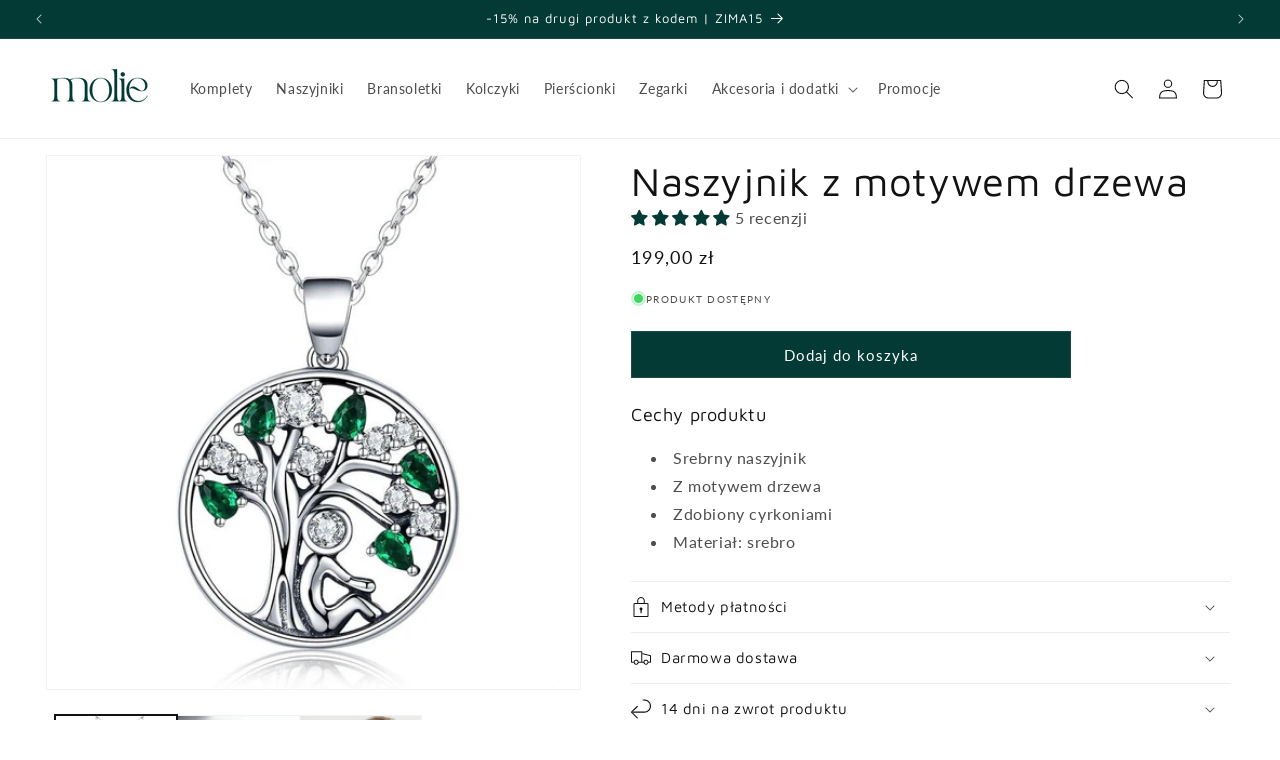

--- FILE ---
content_type: text/html; charset=utf-8
request_url: https://molie.pl/products/naszyjnik-z-motywem-drzewa
body_size: 56959
content:
<!doctype html>
<html class="no-js" lang="pl">
  <head>
	<script src="//molie.pl/cdn/shop/files/pandectes-rules.js?v=4239842373473209684"></script>
	
	
    <meta charset="utf-8">
    <meta http-equiv="X-UA-Compatible" content="IE=edge">
    <meta name="viewport" content="width=device-width,initial-scale=1">
    <meta name="theme-color" content="">
    <link rel="canonical" href="https://molie.pl/products/naszyjnik-z-motywem-drzewa"><link rel="icon" type="image/png" href="//molie.pl/cdn/shop/files/molie_favicon_3.png?crop=center&height=32&v=1640277550&width=32"><meta name="google-site-verification" content="_z_sf7vzqYtIU1ok5HGbirjKCkVgMs1X3EIBBMWgQFw" />
    
    <!-- Global site tag (gtag.js) - Google Analytics -->
<script async src="https://www.googletagmanager.com/gtag/js?id=UA-217031986-1"></script>
<script>
  window.dataLayer = window.dataLayer || [];
  function gtag(){dataLayer.push(arguments);}
  gtag('js', new Date());

  gtag('config', 'G-2MV652S9QD');
  gtag('config', 'UA-217031986-1');
 gtag('config', 'AW-10839021460');
</script>

<script>
  gtag('event', 'page_view', {
    'send_to': 'AW-10839021460',
    
    'value': 'Liquid error (layout/theme line 36): wrong number of arguments (given 4, expected 2..3)',
    'items': [{
      'id': '6742413312100_39871644467300',
      'google_business_vertical': 'retail'
    }]
    
  });
</script>
    
   

<!-- Google Tag Manager -->
<script>(function(w,d,s,l,i){w[l]=w[l]||[];w[l].push({'gtm.start':
new Date().getTime(),event:'gtm.js'});var f=d.getElementsByTagName(s)[0],
j=d.createElement(s),dl=l!='dataLayer'?'&l='+l:'';j.async=true;j.src=
'https://www.googletagmanager.com/gtm.js?id='+i+dl;f.parentNode.insertBefore(j,f);
})(window,document,'script','dataLayer','GTM-TPKJBMM');</script>
<!-- End Google Tag Manager --><link rel="preconnect" href="https://fonts.shopifycdn.com" crossorigin><title>
      Naszyjnik z motywem drzewa
 &ndash; molie.pl</title>

    
      <meta name="description" content="Cechy produktu Srebrny naszyjnik Z motywem drzewa Zdobiony cyrkoniami Materiał: srebro">
    

    
  <link rel="preload" href="//cdn.shopify.com/s/files/1/0574/0809/4268/t/1/assets/prefetch_critical_resources.js" as="script">
  <script src="//cdn.shopify.com/s/files/1/0574/0809/4268/t/1/assets/prefetch_critical_resources.js" type="text/javascript"></script>
<script src="//cdn.shopify.com/s/files/1/0574/0809/4268/t/1/assets/observer.js" type="text/javascript"></script> 
<meta property="og:site_name" content="molie.pl">
<meta property="og:url" content="https://molie.pl/products/naszyjnik-z-motywem-drzewa">
<meta property="og:title" content="Naszyjnik z motywem drzewa">
<meta property="og:type" content="product">
<meta property="og:description" content="Cechy produktu Srebrny naszyjnik Z motywem drzewa Zdobiony cyrkoniami Materiał: srebro"><meta property="og:image" content="http://molie.pl/cdn/shop/products/Hf5d2f039f1074aecb427c670cbce92edw.jpg?v=1646735090">
  <meta property="og:image:secure_url" content="https://molie.pl/cdn/shop/products/Hf5d2f039f1074aecb427c670cbce92edw.jpg?v=1646735090">
  <meta property="og:image:width" content="800">
  <meta property="og:image:height" content="800"><meta property="og:price:amount" content="199,00">
  <meta property="og:price:currency" content="PLN"><script src="//cdn.shopify.com/s/files/1/0574/0809/4268/t/1/assets/gtag-1.0.0.js" type="text/javascript"></script>
<meta name="twitter:card" content="summary_large_image">
<meta name="twitter:title" content="Naszyjnik z motywem drzewa">
<meta name="twitter:description" content="Cechy produktu Srebrny naszyjnik Z motywem drzewa Zdobiony cyrkoniami Materiał: srebro">


    <script src="//molie.pl/cdn/shop/t/9/assets/constants.js?v=58251544750838685771706480182" defer="defer"></script>
    <script src="//molie.pl/cdn/shop/t/9/assets/pubsub.js?v=158357773527763999511706480182" defer="defer"></script>
    <script src="//molie.pl/cdn/shop/t/9/assets/global.js?v=40820548392383841591706480182" defer="defer"></script><script src="//molie.pl/cdn/shop/t/9/assets/animations.js?v=88693664871331136111706480181" defer="defer"></script><script>window.performance && window.performance.mark && window.performance.mark('shopify.content_for_header.start');</script><meta name="google-site-verification" content="_z_sf7vzqYtIU1ok5HGbirjKCkVgMs1X3EIBBMWgQFw">
<meta id="shopify-digital-wallet" name="shopify-digital-wallet" content="/56020402276/digital_wallets/dialog">
<link rel="alternate" type="application/json+oembed" href="https://molie.pl/products/naszyjnik-z-motywem-drzewa.oembed">
<script async="async" src="/checkouts/internal/preloads.js?locale=pl-PL"></script>
<script id="shopify-features" type="application/json">{"accessToken":"9916663306ec24df43e57aa7263c43bf","betas":["rich-media-storefront-analytics"],"domain":"molie.pl","predictiveSearch":true,"shopId":56020402276,"locale":"pl"}</script>
<script>var Shopify = Shopify || {};
Shopify.shop = "molie-pl.myshopify.com";
Shopify.locale = "pl";
Shopify.currency = {"active":"PLN","rate":"1.0"};
Shopify.country = "PL";
Shopify.theme = {"name":"Dawn [Update]","id":158236475737,"schema_name":"Dawn","schema_version":"12.0.0","theme_store_id":887,"role":"main"};
Shopify.theme.handle = "null";
Shopify.theme.style = {"id":null,"handle":null};
Shopify.cdnHost = "molie.pl/cdn";
Shopify.routes = Shopify.routes || {};
Shopify.routes.root = "/";</script>
<script type="module">!function(o){(o.Shopify=o.Shopify||{}).modules=!0}(window);</script>
<script>!function(o){function n(){var o=[];function n(){o.push(Array.prototype.slice.apply(arguments))}return n.q=o,n}var t=o.Shopify=o.Shopify||{};t.loadFeatures=n(),t.autoloadFeatures=n()}(window);</script>
<script id="shop-js-analytics" type="application/json">{"pageType":"product"}</script>
<script defer="defer" async type="module" src="//molie.pl/cdn/shopifycloud/shop-js/modules/v2/client.init-shop-cart-sync_C3xTGyPg.pl.esm.js"></script>
<script defer="defer" async type="module" src="//molie.pl/cdn/shopifycloud/shop-js/modules/v2/chunk.common_nYVXtoE1.esm.js"></script>
<script type="module">
  await import("//molie.pl/cdn/shopifycloud/shop-js/modules/v2/client.init-shop-cart-sync_C3xTGyPg.pl.esm.js");
await import("//molie.pl/cdn/shopifycloud/shop-js/modules/v2/chunk.common_nYVXtoE1.esm.js");

  window.Shopify.SignInWithShop?.initShopCartSync?.({"fedCMEnabled":true,"windoidEnabled":true});

</script>
<script>(function() {
  var isLoaded = false;
  function asyncLoad() {
    if (isLoaded) return;
    isLoaded = true;
    var urls = ["https:\/\/sfdr.co\/sfdr.js?sid=42965\u0026shop=molie-pl.myshopify.com"];
    for (var i = 0; i < urls.length; i++) {
      var s = document.createElement('script');
      s.type = 'text/javascript';
      s.async = true;
      s.src = urls[i];
      var x = document.getElementsByTagName('script')[0];
      x.parentNode.insertBefore(s, x);
    }
  };
  if(window.attachEvent) {
    window.attachEvent('onload', asyncLoad);
  } else {
    window.addEventListener('load', asyncLoad, false);
  }
})();</script>
<script id="__st">var __st={"a":56020402276,"offset":3600,"reqid":"e5ae6312-2673-45e5-93a0-8669c1a0f97c-1768659494","pageurl":"molie.pl\/products\/naszyjnik-z-motywem-drzewa","u":"4ce392f86434","p":"product","rtyp":"product","rid":6742413312100};</script>
<script>window.ShopifyPaypalV4VisibilityTracking = true;</script>
<script id="captcha-bootstrap">!function(){'use strict';const t='contact',e='account',n='new_comment',o=[[t,t],['blogs',n],['comments',n],[t,'customer']],c=[[e,'customer_login'],[e,'guest_login'],[e,'recover_customer_password'],[e,'create_customer']],r=t=>t.map((([t,e])=>`form[action*='/${t}']:not([data-nocaptcha='true']) input[name='form_type'][value='${e}']`)).join(','),a=t=>()=>t?[...document.querySelectorAll(t)].map((t=>t.form)):[];function s(){const t=[...o],e=r(t);return a(e)}const i='password',u='form_key',d=['recaptcha-v3-token','g-recaptcha-response','h-captcha-response',i],f=()=>{try{return window.sessionStorage}catch{return}},m='__shopify_v',_=t=>t.elements[u];function p(t,e,n=!1){try{const o=window.sessionStorage,c=JSON.parse(o.getItem(e)),{data:r}=function(t){const{data:e,action:n}=t;return t[m]||n?{data:e,action:n}:{data:t,action:n}}(c);for(const[e,n]of Object.entries(r))t.elements[e]&&(t.elements[e].value=n);n&&o.removeItem(e)}catch(o){console.error('form repopulation failed',{error:o})}}const l='form_type',E='cptcha';function T(t){t.dataset[E]=!0}const w=window,h=w.document,L='Shopify',v='ce_forms',y='captcha';let A=!1;((t,e)=>{const n=(g='f06e6c50-85a8-45c8-87d0-21a2b65856fe',I='https://cdn.shopify.com/shopifycloud/storefront-forms-hcaptcha/ce_storefront_forms_captcha_hcaptcha.v1.5.2.iife.js',D={infoText:'Chronione przez hCaptcha',privacyText:'Prywatność',termsText:'Warunki'},(t,e,n)=>{const o=w[L][v],c=o.bindForm;if(c)return c(t,g,e,D).then(n);var r;o.q.push([[t,g,e,D],n]),r=I,A||(h.body.append(Object.assign(h.createElement('script'),{id:'captcha-provider',async:!0,src:r})),A=!0)});var g,I,D;w[L]=w[L]||{},w[L][v]=w[L][v]||{},w[L][v].q=[],w[L][y]=w[L][y]||{},w[L][y].protect=function(t,e){n(t,void 0,e),T(t)},Object.freeze(w[L][y]),function(t,e,n,w,h,L){const[v,y,A,g]=function(t,e,n){const i=e?o:[],u=t?c:[],d=[...i,...u],f=r(d),m=r(i),_=r(d.filter((([t,e])=>n.includes(e))));return[a(f),a(m),a(_),s()]}(w,h,L),I=t=>{const e=t.target;return e instanceof HTMLFormElement?e:e&&e.form},D=t=>v().includes(t);t.addEventListener('submit',(t=>{const e=I(t);if(!e)return;const n=D(e)&&!e.dataset.hcaptchaBound&&!e.dataset.recaptchaBound,o=_(e),c=g().includes(e)&&(!o||!o.value);(n||c)&&t.preventDefault(),c&&!n&&(function(t){try{if(!f())return;!function(t){const e=f();if(!e)return;const n=_(t);if(!n)return;const o=n.value;o&&e.removeItem(o)}(t);const e=Array.from(Array(32),(()=>Math.random().toString(36)[2])).join('');!function(t,e){_(t)||t.append(Object.assign(document.createElement('input'),{type:'hidden',name:u})),t.elements[u].value=e}(t,e),function(t,e){const n=f();if(!n)return;const o=[...t.querySelectorAll(`input[type='${i}']`)].map((({name:t})=>t)),c=[...d,...o],r={};for(const[a,s]of new FormData(t).entries())c.includes(a)||(r[a]=s);n.setItem(e,JSON.stringify({[m]:1,action:t.action,data:r}))}(t,e)}catch(e){console.error('failed to persist form',e)}}(e),e.submit())}));const S=(t,e)=>{t&&!t.dataset[E]&&(n(t,e.some((e=>e===t))),T(t))};for(const o of['focusin','change'])t.addEventListener(o,(t=>{const e=I(t);D(e)&&S(e,y())}));const B=e.get('form_key'),M=e.get(l),P=B&&M;t.addEventListener('DOMContentLoaded',(()=>{const t=y();if(P)for(const e of t)e.elements[l].value===M&&p(e,B);[...new Set([...A(),...v().filter((t=>'true'===t.dataset.shopifyCaptcha))])].forEach((e=>S(e,t)))}))}(h,new URLSearchParams(w.location.search),n,t,e,['guest_login'])})(!0,!0)}();</script>
<script integrity="sha256-4kQ18oKyAcykRKYeNunJcIwy7WH5gtpwJnB7kiuLZ1E=" data-source-attribution="shopify.loadfeatures" defer="defer" src="//molie.pl/cdn/shopifycloud/storefront/assets/storefront/load_feature-a0a9edcb.js" crossorigin="anonymous"></script>
<script data-source-attribution="shopify.dynamic_checkout.dynamic.init">var Shopify=Shopify||{};Shopify.PaymentButton=Shopify.PaymentButton||{isStorefrontPortableWallets:!0,init:function(){window.Shopify.PaymentButton.init=function(){};var t=document.createElement("script");t.src="https://molie.pl/cdn/shopifycloud/portable-wallets/latest/portable-wallets.pl.js",t.type="module",document.head.appendChild(t)}};
</script>
<script data-source-attribution="shopify.dynamic_checkout.buyer_consent">
  function portableWalletsHideBuyerConsent(e){var t=document.getElementById("shopify-buyer-consent"),n=document.getElementById("shopify-subscription-policy-button");t&&n&&(t.classList.add("hidden"),t.setAttribute("aria-hidden","true"),n.removeEventListener("click",e))}function portableWalletsShowBuyerConsent(e){var t=document.getElementById("shopify-buyer-consent"),n=document.getElementById("shopify-subscription-policy-button");t&&n&&(t.classList.remove("hidden"),t.removeAttribute("aria-hidden"),n.addEventListener("click",e))}window.Shopify?.PaymentButton&&(window.Shopify.PaymentButton.hideBuyerConsent=portableWalletsHideBuyerConsent,window.Shopify.PaymentButton.showBuyerConsent=portableWalletsShowBuyerConsent);
</script>
<script data-source-attribution="shopify.dynamic_checkout.cart.bootstrap">document.addEventListener("DOMContentLoaded",(function(){function t(){return document.querySelector("shopify-accelerated-checkout-cart, shopify-accelerated-checkout")}if(t())Shopify.PaymentButton.init();else{new MutationObserver((function(e,n){t()&&(Shopify.PaymentButton.init(),n.disconnect())})).observe(document.body,{childList:!0,subtree:!0})}}));
</script>
<link id="shopify-accelerated-checkout-styles" rel="stylesheet" media="screen" href="https://molie.pl/cdn/shopifycloud/portable-wallets/latest/accelerated-checkout-backwards-compat.css" crossorigin="anonymous">
<style id="shopify-accelerated-checkout-cart">
        #shopify-buyer-consent {
  margin-top: 1em;
  display: inline-block;
  width: 100%;
}

#shopify-buyer-consent.hidden {
  display: none;
}

#shopify-subscription-policy-button {
  background: none;
  border: none;
  padding: 0;
  text-decoration: underline;
  font-size: inherit;
  cursor: pointer;
}

#shopify-subscription-policy-button::before {
  box-shadow: none;
}

      </style>
<script id="sections-script" data-sections="header" defer="defer" src="//molie.pl/cdn/shop/t/9/compiled_assets/scripts.js?3356"></script>
<script>window.performance && window.performance.mark && window.performance.mark('shopify.content_for_header.end');</script>


    <style data-shopify>
      @font-face {
  font-family: Lato;
  font-weight: 400;
  font-style: normal;
  font-display: swap;
  src: url("//molie.pl/cdn/fonts/lato/lato_n4.c3b93d431f0091c8be23185e15c9d1fee1e971c5.woff2") format("woff2"),
       url("//molie.pl/cdn/fonts/lato/lato_n4.d5c00c781efb195594fd2fd4ad04f7882949e327.woff") format("woff");
}

      @font-face {
  font-family: Lato;
  font-weight: 700;
  font-style: normal;
  font-display: swap;
  src: url("//molie.pl/cdn/fonts/lato/lato_n7.900f219bc7337bc57a7a2151983f0a4a4d9d5dcf.woff2") format("woff2"),
       url("//molie.pl/cdn/fonts/lato/lato_n7.a55c60751adcc35be7c4f8a0313f9698598612ee.woff") format("woff");
}

      @font-face {
  font-family: Lato;
  font-weight: 400;
  font-style: italic;
  font-display: swap;
  src: url("//molie.pl/cdn/fonts/lato/lato_i4.09c847adc47c2fefc3368f2e241a3712168bc4b6.woff2") format("woff2"),
       url("//molie.pl/cdn/fonts/lato/lato_i4.3c7d9eb6c1b0a2bf62d892c3ee4582b016d0f30c.woff") format("woff");
}

      @font-face {
  font-family: Lato;
  font-weight: 700;
  font-style: italic;
  font-display: swap;
  src: url("//molie.pl/cdn/fonts/lato/lato_i7.16ba75868b37083a879b8dd9f2be44e067dfbf92.woff2") format("woff2"),
       url("//molie.pl/cdn/fonts/lato/lato_i7.4c07c2b3b7e64ab516aa2f2081d2bb0366b9dce8.woff") format("woff");
}

      @font-face {
  font-family: "Maven Pro";
  font-weight: 400;
  font-style: normal;
  font-display: swap;
  src: url("//molie.pl/cdn/fonts/maven_pro/mavenpro_n4.c68ed1d8b5c0af622b14d3bb80bf3ead8907ac11.woff2") format("woff2"),
       url("//molie.pl/cdn/fonts/maven_pro/mavenpro_n4.522bf9c765ae9601c2a4846d60057ced1efdcde2.woff") format("woff");
}


      
        :root,
        .color-background-1 {
          --color-background: 255,255,255;
        
          --gradient-background: #ffffff;
        

        

        --color-foreground: 18,18,18;
        --color-background-contrast: 191,191,191;
        --color-shadow: 18,18,18;
        --color-button: 3,58,53;
        --color-button-text: 255,255,255;
        --color-secondary-button: 255,255,255;
        --color-secondary-button-text: 18,18,18;
        --color-link: 18,18,18;
        --color-badge-foreground: 18,18,18;
        --color-badge-background: 255,255,255;
        --color-badge-border: 18,18,18;
        --payment-terms-background-color: rgb(255 255 255);
      }
      
        
        .color-background-2 {
          --color-background: 243,243,243;
        
          --gradient-background: #f3f3f3;
        

        

        --color-foreground: 18,18,18;
        --color-background-contrast: 179,179,179;
        --color-shadow: 18,18,18;
        --color-button: 18,18,18;
        --color-button-text: 243,243,243;
        --color-secondary-button: 243,243,243;
        --color-secondary-button-text: 18,18,18;
        --color-link: 18,18,18;
        --color-badge-foreground: 18,18,18;
        --color-badge-background: 243,243,243;
        --color-badge-border: 18,18,18;
        --payment-terms-background-color: rgb(243 243 243);
      }
      
        
        .color-inverse {
          --color-background: 18,18,18;
        
          --gradient-background: #121212;
        

        

        --color-foreground: 255,255,255;
        --color-background-contrast: 146,146,146;
        --color-shadow: 18,18,18;
        --color-button: 255,255,255;
        --color-button-text: 18,18,18;
        --color-secondary-button: 18,18,18;
        --color-secondary-button-text: 255,255,255;
        --color-link: 255,255,255;
        --color-badge-foreground: 255,255,255;
        --color-badge-background: 18,18,18;
        --color-badge-border: 255,255,255;
        --payment-terms-background-color: rgb(18 18 18);
      }
      
        
        .color-accent-1 {
          --color-background: 3,58,53;
        
          --gradient-background: #033a35;
        

        

        --color-foreground: 255,255,255;
        --color-background-contrast: 4,82,75;
        --color-shadow: 18,18,18;
        --color-button: 255,255,255;
        --color-button-text: 3,58,53;
        --color-secondary-button: 3,58,53;
        --color-secondary-button-text: 255,255,255;
        --color-link: 255,255,255;
        --color-badge-foreground: 255,255,255;
        --color-badge-background: 3,58,53;
        --color-badge-border: 255,255,255;
        --payment-terms-background-color: rgb(3 58 53);
      }
      
        
        .color-accent-2 {
          --color-background: 87,87,87;
        
          --gradient-background: #575757;
        

        

        --color-foreground: 255,255,255;
        --color-background-contrast: 23,23,23;
        --color-shadow: 18,18,18;
        --color-button: 255,255,255;
        --color-button-text: 87,87,87;
        --color-secondary-button: 87,87,87;
        --color-secondary-button-text: 255,255,255;
        --color-link: 255,255,255;
        --color-badge-foreground: 255,255,255;
        --color-badge-background: 87,87,87;
        --color-badge-border: 255,255,255;
        --payment-terms-background-color: rgb(87 87 87);
      }
      

      body, .color-background-1, .color-background-2, .color-inverse, .color-accent-1, .color-accent-2 {
        color: rgba(var(--color-foreground), 0.75);
        background-color: rgb(var(--color-background));
      }

      :root {
        --font-body-family: Lato, sans-serif;
        --font-body-style: normal;
        --font-body-weight: 400;
        --font-body-weight-bold: 700;

        --font-heading-family: "Maven Pro", sans-serif;
        --font-heading-style: normal;
        --font-heading-weight: 400;

        --font-body-scale: 1.0;
        --font-heading-scale: 1.0;

        --media-padding: px;
        --media-border-opacity: 0.05;
        --media-border-width: 1px;
        --media-radius: 0px;
        --media-shadow-opacity: 0.0;
        --media-shadow-horizontal-offset: 0px;
        --media-shadow-vertical-offset: 4px;
        --media-shadow-blur-radius: 5px;
        --media-shadow-visible: 0;

        --page-width: 140rem;
        --page-width-margin: 0rem;

        --product-card-image-padding: 0.0rem;
        --product-card-corner-radius: 0.0rem;
        --product-card-text-alignment: left;
        --product-card-border-width: 0.0rem;
        --product-card-border-opacity: 0.1;
        --product-card-shadow-opacity: 0.0;
        --product-card-shadow-visible: 0;
        --product-card-shadow-horizontal-offset: 0.0rem;
        --product-card-shadow-vertical-offset: 0.4rem;
        --product-card-shadow-blur-radius: 0.5rem;

        --collection-card-image-padding: 0.0rem;
        --collection-card-corner-radius: 0.0rem;
        --collection-card-text-alignment: left;
        --collection-card-border-width: 0.0rem;
        --collection-card-border-opacity: 0.0;
        --collection-card-shadow-opacity: 0.1;
        --collection-card-shadow-visible: 1;
        --collection-card-shadow-horizontal-offset: 0.0rem;
        --collection-card-shadow-vertical-offset: 0.0rem;
        --collection-card-shadow-blur-radius: 0.0rem;

        --blog-card-image-padding: 0.0rem;
        --blog-card-corner-radius: 0.0rem;
        --blog-card-text-alignment: left;
        --blog-card-border-width: 0.0rem;
        --blog-card-border-opacity: 0.0;
        --blog-card-shadow-opacity: 0.1;
        --blog-card-shadow-visible: 1;
        --blog-card-shadow-horizontal-offset: 0.0rem;
        --blog-card-shadow-vertical-offset: 0.0rem;
        --blog-card-shadow-blur-radius: 0.0rem;

        --badge-corner-radius: 4.0rem;

        --popup-border-width: 1px;
        --popup-border-opacity: 0.1;
        --popup-corner-radius: 0px;
        --popup-shadow-opacity: 0.0;
        --popup-shadow-horizontal-offset: 0px;
        --popup-shadow-vertical-offset: 4px;
        --popup-shadow-blur-radius: 5px;

        --drawer-border-width: 1px;
        --drawer-border-opacity: 0.1;
        --drawer-shadow-opacity: 0.0;
        --drawer-shadow-horizontal-offset: 0px;
        --drawer-shadow-vertical-offset: 4px;
        --drawer-shadow-blur-radius: 5px;

        --spacing-sections-desktop: 0px;
        --spacing-sections-mobile: 0px;

        --grid-desktop-vertical-spacing: 8px;
        --grid-desktop-horizontal-spacing: 8px;
        --grid-mobile-vertical-spacing: 4px;
        --grid-mobile-horizontal-spacing: 4px;

        --text-boxes-border-opacity: 0.1;
        --text-boxes-border-width: 0px;
        --text-boxes-radius: 0px;
        --text-boxes-shadow-opacity: 0.0;
        --text-boxes-shadow-visible: 0;
        --text-boxes-shadow-horizontal-offset: 0px;
        --text-boxes-shadow-vertical-offset: 4px;
        --text-boxes-shadow-blur-radius: 5px;

        --buttons-radius: 0px;
        --buttons-radius-outset: 0px;
        --buttons-border-width: 1px;
        --buttons-border-opacity: 0.9;
        --buttons-shadow-opacity: 0.0;
        --buttons-shadow-visible: 0;
        --buttons-shadow-horizontal-offset: 0px;
        --buttons-shadow-vertical-offset: 4px;
        --buttons-shadow-blur-radius: 5px;
        --buttons-border-offset: 0px;

        --inputs-radius: 0px;
        --inputs-border-width: 1px;
        --inputs-border-opacity: 0.55;
        --inputs-shadow-opacity: 0.0;
        --inputs-shadow-horizontal-offset: 0px;
        --inputs-margin-offset: 0px;
        --inputs-shadow-vertical-offset: 4px;
        --inputs-shadow-blur-radius: 5px;
        --inputs-radius-outset: 0px;

        --variant-pills-radius: 40px;
        --variant-pills-border-width: 1px;
        --variant-pills-border-opacity: 0.55;
        --variant-pills-shadow-opacity: 0.0;
        --variant-pills-shadow-horizontal-offset: 0px;
        --variant-pills-shadow-vertical-offset: 4px;
        --variant-pills-shadow-blur-radius: 5px;
      }

      *,
      *::before,
      *::after {
        box-sizing: inherit;
      }

      html {
        box-sizing: border-box;
        font-size: calc(var(--font-body-scale) * 62.5%);
        height: 100%;
      }

      body {
        display: grid;
        grid-template-rows: auto auto 1fr auto;
        grid-template-columns: 100%;
        min-height: 100%;
        margin: 0;
        font-size: 1.5rem;
        letter-spacing: 0.06rem;
        line-height: calc(1 + 0.8 / var(--font-body-scale));
        font-family: var(--font-body-family);
        font-style: var(--font-body-style);
        font-weight: var(--font-body-weight);
      }

      @media screen and (min-width: 750px) {
        body {
          font-size: 1.6rem;
        }
      }
    </style>

    <link href="//molie.pl/cdn/shop/t/9/assets/base.css?v=174864966756487588691706482030" rel="stylesheet" type="text/css" media="all" />
<link rel="preload" as="font" href="//molie.pl/cdn/fonts/lato/lato_n4.c3b93d431f0091c8be23185e15c9d1fee1e971c5.woff2" type="font/woff2" crossorigin><link rel="preload" as="font" href="//molie.pl/cdn/fonts/maven_pro/mavenpro_n4.c68ed1d8b5c0af622b14d3bb80bf3ead8907ac11.woff2" type="font/woff2" crossorigin><link href="//molie.pl/cdn/shop/t/9/assets/component-localization-form.css?v=143319823105703127341706480181" rel="stylesheet" type="text/css" media="all" />
      <script src="//molie.pl/cdn/shop/t/9/assets/localization-form.js?v=161644695336821385561706480182" defer="defer"></script><link
        rel="stylesheet"
        href="//molie.pl/cdn/shop/t/9/assets/component-predictive-search.css?v=118923337488134913561706480182"
        media="print"
        onload="this.media='all'"
      ><script>
      document.documentElement.className = document.documentElement.className.replace('no-js', 'js');
      if (Shopify.designMode) {
        document.documentElement.classList.add('shopify-design-mode');
      }
    </script>
  
   <!-- roartheme: Terms and Conditions Checkbox app -->
<!-- BEGIN app block: shopify://apps/pandectes-gdpr/blocks/banner/58c0baa2-6cc1-480c-9ea6-38d6d559556a -->
  
    
      <!-- TCF is active, scripts are loaded above -->
      
      <script>
        
          window.PandectesSettings = {"store":{"id":56020402276,"plan":"plus","theme":"Dawn [Update]","primaryLocale":"pl","adminMode":false,"headless":false,"storefrontRootDomain":"","checkoutRootDomain":"","storefrontAccessToken":""},"tsPublished":1742821039,"declaration":{"showPurpose":false,"showProvider":false,"declIntroText":"Używamy plików cookie, aby optymalizować funkcjonalność witryny, analizować wydajność i zapewniać spersonalizowane wrażenia. Niektóre pliki cookie są niezbędne, aby strona działała i działała poprawnie. Tych plików cookie nie można wyłączyć. W tym oknie możesz zarządzać swoimi preferencjami dotyczącymi plików cookies.","showDateGenerated":true},"language":{"unpublished":[],"languageMode":"Single","fallbackLanguage":"pl","languageDetection":"browser","languagesSupported":[]},"texts":{"managed":{"headerText":{"pl":"Pliki cookies"},"consentText":{"pl":"Korzystamy z plików cookies w celu sprawnego działania witryny oraz tworzenia usług i ofert dostosowanych do Twoich potrzeb. Aby uzyskać więcej informacji, zapoznaj się z naszą"},"linkText":{"pl":"polityką prywatności."},"imprintText":{"pl":"Odcisk"},"allowButtonText":{"pl":"Akceptuję"},"denyButtonText":{"pl":"Odrzucić"},"dismissButtonText":{"pl":"Ok"},"leaveSiteButtonText":{"pl":"Opuść tę witrynę"},"preferencesButtonText":{"pl":"Preferencje"},"cookiePolicyText":{"pl":"Polityka Cookie"},"preferencesPopupTitleText":{"pl":"Zarządzaj preferencjami zgody"},"preferencesPopupIntroText":{"pl":"Używamy plików cookie, aby zoptymalizować funkcjonalność witryny, analizować wydajność i zapewniać spersonalizowane wrażenia. Niektóre pliki cookie są niezbędne do prawidłowego działania i funkcjonowania witryny. Tych plików cookie nie można wyłączyć. W tym oknie możesz zarządzać swoimi preferencjami dotyczącymi plików cookie."},"preferencesPopupSaveButtonText":{"pl":"Zapisz"},"preferencesPopupCloseButtonText":{"pl":"Zamknij"},"preferencesPopupAcceptAllButtonText":{"pl":"Akceptuj wszystkie"},"preferencesPopupRejectAllButtonText":{"pl":"Odrzuć wszystko"},"cookiesDetailsText":{"pl":"Szczegóły dotyczące plików cookie"},"preferencesPopupAlwaysAllowedText":{"pl":"Zawsze dozwolone"},"accessSectionParagraphText":{"pl":"W każdej chwili masz prawo dostępu do swoich danych."},"accessSectionTitleText":{"pl":"Możliwość przenoszenia danych"},"accessSectionAccountInfoActionText":{"pl":"Dane osobiste"},"accessSectionDownloadReportActionText":{"pl":"Ściągnij wszystko"},"accessSectionGDPRRequestsActionText":{"pl":"Żądania osób, których dane dotyczą"},"accessSectionOrdersRecordsActionText":{"pl":"Zamówienia"},"rectificationSectionParagraphText":{"pl":"Masz prawo zażądać aktualizacji swoich danych, ilekroć uznasz to za stosowne."},"rectificationSectionTitleText":{"pl":"Sprostowanie danych"},"rectificationCommentPlaceholder":{"pl":"Opisz, co chcesz zaktualizować"},"rectificationCommentValidationError":{"pl":"Komentarz jest wymagany"},"rectificationSectionEditAccountActionText":{"pl":"Poproś o aktualizację"},"erasureSectionTitleText":{"pl":"Prawo do bycia zapomnianym"},"erasureSectionParagraphText":{"pl":"Masz prawo zażądać usunięcia wszystkich swoich danych. Po tym czasie nie będziesz już mieć dostępu do swojego konta."},"erasureSectionRequestDeletionActionText":{"pl":"Poproś o usunięcie danych osobowych"},"consentDate":{"pl":"Data zgody"},"consentId":{"pl":"Identyfikator zgody"},"consentSectionChangeConsentActionText":{"pl":"Zmień preferencje zgody"},"consentSectionConsentedText":{"pl":"Wyrazili Państwo zgodę na politykę plików cookie tej witryny w dniu"},"consentSectionNoConsentText":{"pl":"Nie wyraziłeś zgody na politykę plików cookie tej witryny."},"consentSectionTitleText":{"pl":"Twoja zgoda na pliki cookie"},"consentStatus":{"pl":"Preferencja zgody"},"confirmationFailureMessage":{"pl":"Twoje żądanie nie zostało zweryfikowane. Spróbuj ponownie, a jeśli problem będzie się powtarzał, skontaktuj się z właścicielem sklepu w celu uzyskania pomocy"},"confirmationFailureTitle":{"pl":"Wystąpił problem"},"confirmationSuccessMessage":{"pl":"Wkrótce skontaktujemy się z Tobą w sprawie Twojej prośby."},"confirmationSuccessTitle":{"pl":"Twoja prośba została zweryfikowana"},"guestsSupportEmailFailureMessage":{"pl":"Twoja prośba nie została przesłana. Spróbuj ponownie, a jeśli problem będzie się powtarzał, skontaktuj się z właścicielem sklepu w celu uzyskania pomocy."},"guestsSupportEmailFailureTitle":{"pl":"Wystąpił problem"},"guestsSupportEmailPlaceholder":{"pl":"Adres e-mail"},"guestsSupportEmailSuccessMessage":{"pl":"Jeśli jesteś zarejestrowany jako klient tego sklepu, wkrótce otrzymasz wiadomość e-mail z instrukcjami, jak postępować."},"guestsSupportEmailSuccessTitle":{"pl":"Dziękuję za twoją prośbę"},"guestsSupportEmailValidationError":{"pl":"adres email jest nieprawidłowy"},"guestsSupportInfoText":{"pl":"Zaloguj się na swoje konto klienta, aby kontynuować."},"submitButton":{"pl":"Składać"},"submittingButton":{"pl":"Przedkładający..."},"cancelButton":{"pl":"Anulować"},"declIntroText":{"pl":"Używamy plików cookie, aby optymalizować funkcjonalność witryny, analizować wydajność i zapewniać spersonalizowane wrażenia. Niektóre pliki cookie są niezbędne, aby strona działała i działała poprawnie. Tych plików cookie nie można wyłączyć. W tym oknie możesz zarządzać swoimi preferencjami dotyczącymi plików cookies."},"declName":{"pl":"Nazwa"},"declPurpose":{"pl":"Cel, powód"},"declType":{"pl":"Rodzaj"},"declRetention":{"pl":"Zatrzymanie"},"declProvider":{"pl":"Dostawca"},"declFirstParty":{"pl":"Pierwszej strony"},"declThirdParty":{"pl":"Strona trzecia"},"declSeconds":{"pl":"sekundy"},"declMinutes":{"pl":"minuty"},"declHours":{"pl":"godziny"},"declDays":{"pl":"dni"},"declMonths":{"pl":"miesiące"},"declYears":{"pl":"lata"},"declSession":{"pl":"Sesja"},"declDomain":{"pl":"Domena"},"declPath":{"pl":"Ścieżka"}},"categories":{"strictlyNecessaryCookiesTitleText":{"pl":"Niezbędne pliki cookie"},"strictlyNecessaryCookiesDescriptionText":{"pl":"Te pliki cookie są niezbędne do poruszania się po witrynie i korzystania z jej funkcji, takich jak dostęp do bezpiecznych obszarów witryny. Witryna nie może działać poprawnie bez tych plików cookie."},"functionalityCookiesTitleText":{"pl":"Funkcjonalne pliki cookie"},"functionalityCookiesDescriptionText":{"pl":"Te pliki cookie umożliwiają witrynie zapewnienie ulepszonej funkcjonalności i personalizacji. Mogą być ustalane przez nas lub przez zewnętrznych dostawców, których usługi dodaliśmy do naszych stron. Jeśli nie zezwolisz na te pliki cookie, niektóre lub wszystkie z tych usług mogą nie działać poprawnie."},"performanceCookiesTitleText":{"pl":"Wydajnościowe pliki cookie"},"performanceCookiesDescriptionText":{"pl":"Te pliki cookie umożliwiają nam monitorowanie i ulepszanie działania naszej strony internetowej. Na przykład pozwalają nam zliczać wizyty, identyfikować źródła ruchu i sprawdzać, które części witryny cieszą się największą popularnością."},"targetingCookiesTitleText":{"pl":"Targetujące pliki cookie"},"targetingCookiesDescriptionText":{"pl":"Te pliki cookie mogą być ustawiane za pośrednictwem naszej witryny przez naszych partnerów reklamowych. Mogą być wykorzystywane przez te firmy do budowania profilu Twoich zainteresowań i wyświetlania odpowiednich reklam w innych witrynach. Nie przechowują bezpośrednio danych osobowych, ale opierają się na jednoznacznej identyfikacji przeglądarki i urządzenia internetowego. Jeśli nie zezwolisz na te pliki cookie, będziesz doświadczać mniej ukierunkowanych reklam."},"unclassifiedCookiesTitleText":{"pl":"Niesklasyfikowane pliki cookie"},"unclassifiedCookiesDescriptionText":{"pl":"Niesklasyfikowane pliki cookie to pliki cookie, które jesteśmy w trakcie klasyfikacji wraz z dostawcami poszczególnych plików cookie."}},"auto":{}},"library":{"previewMode":false,"fadeInTimeout":0,"defaultBlocked":7,"showLink":true,"showImprintLink":false,"showGoogleLink":false,"enabled":true,"cookie":{"expiryDays":365,"secure":true,"domain":""},"dismissOnScroll":false,"dismissOnWindowClick":false,"dismissOnTimeout":false,"palette":{"popup":{"background":"#FFFFFF","backgroundForCalculations":{"a":1,"b":255,"g":255,"r":255},"text":"#000000"},"button":{"background":"#000000","backgroundForCalculations":{"a":1,"b":0,"g":0,"r":0},"text":"#FFFFFF","textForCalculation":{"a":1,"b":255,"g":255,"r":255},"border":"transparent"}},"content":{"href":"https://molie-pl.myshopify.com/policies/privacy-policy","imprintHref":"/","close":"&#10005;","target":"","logo":""},"window":"<div role=\"dialog\" aria-live=\"polite\" aria-label=\"cookieconsent\" aria-describedby=\"cookieconsent:desc\" id=\"pandectes-banner\" class=\"cc-window-wrapper cc-overlay-wrapper\"><div class=\"pd-cookie-banner-window cc-window {{classes}}\"><!--googleoff: all-->{{children}}<!--googleon: all--></div></div>","compliance":{"custom":"<div class=\"cc-compliance cc-highlight\">{{preferences}}{{allow}}</div>"},"type":"custom","layouts":{"basic":"{{header}}{{messagelink}}{{compliance}}"},"position":"overlay","theme":"classic","revokable":false,"animateRevokable":false,"revokableReset":false,"revokableLogoUrl":"https://molie-pl.myshopify.com/cdn/shop/files/pandectes-reopen-logo.png","revokablePlacement":"bottom-left","revokableMarginHorizontal":15,"revokableMarginVertical":15,"static":false,"autoAttach":true,"hasTransition":true,"blacklistPage":[""],"elements":{"close":"<button aria-label=\"dismiss cookie message\" type=\"button\" tabindex=\"0\" class=\"cc-close\">{{close}}</button>","dismiss":"<button aria-label=\"dismiss cookie message\" type=\"button\" tabindex=\"0\" class=\"cc-btn cc-btn-decision cc-dismiss\">{{dismiss}}</button>","allow":"<button aria-label=\"allow cookies\" type=\"button\" tabindex=\"0\" class=\"cc-btn cc-btn-decision cc-allow\">{{allow}}</button>","deny":"<button aria-label=\"deny cookies\" type=\"button\" tabindex=\"0\" class=\"cc-btn cc-btn-decision cc-deny\">{{deny}}</button>","preferences":"<button aria-label=\"settings cookies\" tabindex=\"0\" type=\"button\" class=\"cc-btn cc-settings\" onclick=\"Pandectes.fn.openPreferences()\">{{preferences}}</button>"}},"geolocation":{"brOnly":false,"caOnly":false,"chOnly":false,"euOnly":false,"jpOnly":false,"thOnly":false,"zaOnly":false,"canadaOnly":false,"globalVisibility":true},"dsr":{"guestsSupport":false,"accessSectionDownloadReportAuto":false},"banner":{"resetTs":1709214287,"extraCss":"        .cc-banner-logo {max-width: 35em!important;}    @media(min-width: 768px) {.cc-window.cc-floating{max-width: 35em!important;width: 35em!important;}}    .cc-message, .pd-cookie-banner-window .cc-header, .cc-logo {text-align: center}    .cc-window-wrapper{z-index: 2147483647;-webkit-transition: opacity 1s ease;  transition: opacity 1s ease;}    .cc-window{z-index: 2147483647;font-family: inherit;}    .pd-cookie-banner-window .cc-header{font-family: inherit;}    .pd-cp-ui{font-family: inherit; background-color: #FFFFFF;color:#000000;}    button.pd-cp-btn, a.pd-cp-btn{background-color:#000000;color:#FFFFFF!important;}    input + .pd-cp-preferences-slider{background-color: rgba(0, 0, 0, 0.3)}    .pd-cp-scrolling-section::-webkit-scrollbar{background-color: rgba(0, 0, 0, 0.3)}    input:checked + .pd-cp-preferences-slider{background-color: rgba(0, 0, 0, 1)}    .pd-cp-scrolling-section::-webkit-scrollbar-thumb {background-color: rgba(0, 0, 0, 1)}    .pd-cp-ui-close{color:#000000;}    .pd-cp-preferences-slider:before{background-color: #FFFFFF}    .pd-cp-title:before {border-color: #000000!important}    .pd-cp-preferences-slider{background-color:#000000}    .pd-cp-toggle{color:#000000!important}    @media(max-width:699px) {.pd-cp-ui-close-top svg {fill: #000000}}    .pd-cp-toggle:hover,.pd-cp-toggle:visited,.pd-cp-toggle:active{color:#000000!important}    .pd-cookie-banner-window {box-shadow: 0 0 18px rgb(0 0 0 / 20%);}  ","customJavascript":{},"showPoweredBy":false,"logoHeight":40,"hybridStrict":false,"cookiesBlockedByDefault":"7","isActive":true,"implicitSavePreferences":true,"cookieIcon":false,"blockBots":false,"showCookiesDetails":true,"hasTransition":true,"blockingPage":false,"showOnlyLandingPage":false,"leaveSiteUrl":"https://www.google.com","linkRespectStoreLang":false},"cookies":{"0":[{"name":"keep_alive","type":"http","domain":"molie.pl","path":"/","provider":"Shopify","firstParty":true,"retention":"30 minute(s)","expires":30,"unit":"declMinutes","purpose":{"pl":"Używane w związku z lokalizacją kupującego."}},{"name":"secure_customer_sig","type":"http","domain":"molie.pl","path":"/","provider":"Shopify","firstParty":true,"retention":"1 year(s)","expires":1,"unit":"declYears","purpose":{"pl":"Używane w związku z logowaniem klienta."}},{"name":"localization","type":"http","domain":"molie.pl","path":"/","provider":"Shopify","firstParty":true,"retention":"1 year(s)","expires":1,"unit":"declYears","purpose":{"pl":"Shopify lokalizacja sklepu"}},{"name":"_cmp_a","type":"http","domain":".molie.pl","path":"/","provider":"Shopify","firstParty":true,"retention":"1 day(s)","expires":1,"unit":"declDays","purpose":{"pl":"Służy do zarządzania ustawieniami prywatności klientów."}},{"name":"_tracking_consent","type":"http","domain":".molie.pl","path":"/","provider":"Shopify","firstParty":true,"retention":"1 year(s)","expires":1,"unit":"declYears","purpose":{"pl":"Preferencje śledzenia."}},{"name":"_secure_session_id","type":"http","domain":"molie.pl","path":"/","provider":"Shopify","firstParty":true,"retention":"1 month(s)","expires":1,"unit":"declMonths","purpose":{"pl":"Używane w połączeniu z nawigacją po witrynie sklepowej."}}],"1":[{"name":"_pinterest_ct_ua","type":"http","domain":".ct.pinterest.com","path":"/","provider":"Pinterest","firstParty":false,"retention":"1 year(s)","expires":1,"unit":"declYears","purpose":{"pl":"Służy do grupowania działań na stronach."}}],"2":[{"name":"_shopify_y","type":"http","domain":".molie.pl","path":"/","provider":"Shopify","firstParty":true,"retention":"1 year(s)","expires":1,"unit":"declYears","purpose":{"pl":"Analiza Shopify."}},{"name":"_orig_referrer","type":"http","domain":".molie.pl","path":"/","provider":"Shopify","firstParty":true,"retention":"2 ","expires":2,"unit":"declSession","purpose":{"pl":"Śledzi strony docelowe."}},{"name":"_landing_page","type":"http","domain":".molie.pl","path":"/","provider":"Shopify","firstParty":true,"retention":"2 ","expires":2,"unit":"declSession","purpose":{"pl":"Śledzi strony docelowe."}},{"name":"_gid","type":"http","domain":".molie.pl","path":"/","provider":"Google","firstParty":true,"retention":"1 day(s)","expires":1,"unit":"declDays","purpose":{"pl":"Plik cookie jest umieszczany przez Google Analytics w celu zliczania i śledzenia odsłon."}},{"name":"_shopify_s","type":"http","domain":".molie.pl","path":"/","provider":"Shopify","firstParty":true,"retention":"30 minute(s)","expires":30,"unit":"declMinutes","purpose":{"pl":"Analiza Shopify."}},{"name":"_ga","type":"http","domain":".molie.pl","path":"/","provider":"Google","firstParty":true,"retention":"1 year(s)","expires":1,"unit":"declYears","purpose":{"pl":"Plik cookie jest ustawiany przez Google Analytics z nieznaną funkcjonalnością"}},{"name":"_gat","type":"http","domain":".molie.pl","path":"/","provider":"Google","firstParty":true,"retention":"1 minute(s)","expires":1,"unit":"declMinutes","purpose":{"pl":"Plik cookie jest umieszczany przez Google Analytics w celu filtrowania żądań od botów."}},{"name":"_shopify_sa_t","type":"http","domain":".molie.pl","path":"/","provider":"Shopify","firstParty":true,"retention":"30 minute(s)","expires":30,"unit":"declMinutes","purpose":{"pl":"Analizy Shopify dotyczące marketingu i skierowań."}},{"name":"_shopify_sa_p","type":"http","domain":".molie.pl","path":"/","provider":"Shopify","firstParty":true,"retention":"30 minute(s)","expires":30,"unit":"declMinutes","purpose":{"pl":"Analizy Shopify dotyczące marketingu i skierowań."}},{"name":"_shopify_s","type":"http","domain":"pl","path":"/","provider":"Shopify","firstParty":false,"retention":"Session","expires":1,"unit":"declSeconds","purpose":{"pl":"Analiza Shopify."}},{"name":"_gat_gtag_UA_217031986_1","type":"http","domain":".molie.pl","path":"/","provider":"Google","firstParty":true,"retention":"1 minute(s)","expires":1,"unit":"declMinutes","purpose":{"pl":""}},{"name":"_ga_2MV652S9QD","type":"http","domain":".molie.pl","path":"/","provider":"Google","firstParty":true,"retention":"1 year(s)","expires":1,"unit":"declYears","purpose":{"pl":""}},{"name":"_ga_CHM07SPMEG","type":"http","domain":".molie.pl","path":"/","provider":"Google","firstParty":true,"retention":"1 year(s)","expires":1,"unit":"declYears","purpose":{"pl":""}}],"4":[{"name":"_gcl_au","type":"http","domain":".molie.pl","path":"/","provider":"Google","firstParty":true,"retention":"3 month(s)","expires":3,"unit":"declMonths","purpose":{"pl":"Plik cookie jest umieszczany przez Menedżera tagów Google w celu śledzenia konwersji."}},{"name":"test_cookie","type":"http","domain":".doubleclick.net","path":"/","provider":"Google","firstParty":false,"retention":"15 minute(s)","expires":15,"unit":"declMinutes","purpose":{"pl":"Do mierzenia działań odwiedzających po kliknięciu reklamy. Wygasa po każdej wizycie."}},{"name":"_fbp","type":"http","domain":".molie.pl","path":"/","provider":"Facebook","firstParty":true,"retention":"3 month(s)","expires":3,"unit":"declMonths","purpose":{"pl":"Plik cookie jest umieszczany przez Facebook w celu śledzenia wizyt na stronach internetowych."}},{"name":"wpm-domain-test","type":"http","domain":"pl","path":"/","provider":"Shopify","firstParty":false,"retention":"Session","expires":1,"unit":"declSeconds","purpose":{"pl":"Służy do testowania przechowywania parametrów dotyczących produktów dodanych do koszyka lub waluty płatności"}},{"name":"wpm-domain-test","type":"http","domain":"molie.pl","path":"/","provider":"Shopify","firstParty":true,"retention":"Session","expires":1,"unit":"declSeconds","purpose":{"pl":"Służy do testowania przechowywania parametrów dotyczących produktów dodanych do koszyka lub waluty płatności"}},{"name":"_pin_unauth","type":"http","domain":".molie.pl","path":"/","provider":"Pinterest","firstParty":true,"retention":"1 year(s)","expires":1,"unit":"declYears","purpose":{"pl":"Służy do grupowania akcji dla użytkowników, których nie można zidentyfikować przez Pinterest."}}],"8":[{"name":"shoppingfeeder","type":"http","domain":"molie.pl","path":"/","provider":"Unknown","firstParty":true,"retention":"1 year(s)","expires":1,"unit":"declYears","purpose":{"pl":""}},{"name":"ar_debug","type":"http","domain":".pinterest.com","path":"/","provider":"Unknown","firstParty":false,"retention":"1 year(s)","expires":1,"unit":"declYears","purpose":{"pl":""}}]},"blocker":{"isActive":false,"googleConsentMode":{"id":"","analyticsId":"","isActive":true,"adStorageCategory":4,"analyticsStorageCategory":2,"personalizationStorageCategory":1,"functionalityStorageCategory":1,"customEvent":true,"securityStorageCategory":0,"redactData":true,"urlPassthrough":false,"dataLayerProperty":"dataLayer"},"facebookPixel":{"id":"","isActive":false,"ldu":false},"microsoft":{},"rakuten":{"isActive":false,"cmp":false,"ccpa":false},"gpcIsActive":false,"defaultBlocked":7,"patterns":{"whiteList":[],"blackList":{"1":[],"2":[],"4":[],"8":[]},"iframesWhiteList":[],"iframesBlackList":{"1":[],"2":[],"4":[],"8":[]},"beaconsWhiteList":[],"beaconsBlackList":{"1":[],"2":[],"4":[],"8":[]}}}};
        
        window.addEventListener('DOMContentLoaded', function(){
          const script = document.createElement('script');
          
            script.src = "https://cdn.shopify.com/extensions/019bcaca-2a7e-799d-b8a2-db0246deb318/gdpr-226/assets/pandectes-core.js";
          
          script.defer = true;
          document.body.appendChild(script);
        })
      </script>
    
  


<!-- END app block --><!-- BEGIN app block: shopify://apps/judge-me-reviews/blocks/judgeme_core/61ccd3b1-a9f2-4160-9fe9-4fec8413e5d8 --><!-- Start of Judge.me Core -->






<link rel="dns-prefetch" href="https://cdnwidget.judge.me">
<link rel="dns-prefetch" href="https://cdn.judge.me">
<link rel="dns-prefetch" href="https://cdn1.judge.me">
<link rel="dns-prefetch" href="https://api.judge.me">

<script data-cfasync='false' class='jdgm-settings-script'>window.jdgmSettings={"pagination":5,"disable_web_reviews":false,"badge_no_review_text":"Brak recenzji","badge_n_reviews_text":"{{ n }} recenzji","badge_star_color":"#033a35","hide_badge_preview_if_no_reviews":true,"badge_hide_text":false,"enforce_center_preview_badge":false,"widget_title":"Opinie klientów","widget_open_form_text":"Napisz opinię","widget_close_form_text":"Anuluj opinię","widget_refresh_page_text":"Odśwież stronę","widget_summary_text":"Na podstawie {{ number_of_reviews }} opinii/opinii","widget_no_review_text":"Bądź pierwszym, który napisze opinię","widget_name_field_text":"Imię","widget_verified_name_field_text":"Imię","widget_name_placeholder_text":"Wpisz swoje imię","widget_required_field_error_text":"To pole jest wymagane.","widget_email_field_text":"Adres email","widget_verified_email_field_text":"Zweryfikowany email (prywatny, nie może być edytowany)","widget_email_placeholder_text":"Twój adres email","widget_email_field_error_text":"Proszę wprowadź prawidłowy adres email.","widget_rating_field_text":"Ocena","widget_review_title_field_text":"Tytuł recenzji","widget_review_title_placeholder_text":"Nadaj tytuł swojej recenzji","widget_review_body_field_text":"Treść recenzji","widget_review_body_placeholder_text":"Zacznij pisać tutaj...","widget_pictures_field_text":"Zdjęcie/Film (opcjonalnie)","widget_submit_review_text":"Wyślij recenzję","widget_submit_verified_review_text":"Wyślij zweryfikowaną recenzję","widget_submit_success_msg_with_auto_publish":"Dziękujemy! ","widget_submit_success_msg_no_auto_publish":"Dziękujemy! ","widget_show_default_reviews_out_of_total_text":"Wyświetlanie {{ n_reviews_shown }} z {{ n_reviews }} recenzji.","widget_show_all_link_text":"Pokaż wszystkie","widget_show_less_link_text":"Pokaż mniej","widget_author_said_text":"{{ reviewer_name }} napisał(a):","widget_days_text":"{{ n }} dni temu","widget_weeks_text":"{{ n }} tygodni temu","widget_months_text":"{{ n }} miesięcy temu","widget_years_text":"{{ n }} lat temu","widget_yesterday_text":"Wczoraj","widget_today_text":"Dzisiaj","widget_replied_text":"\u003e\u003e {{ shop_name }} odpowiedział:","widget_read_more_text":"Czytaj więcej","widget_reviewer_name_as_initial":"last_initial","widget_rating_filter_color":"","widget_rating_filter_see_all_text":"Zobacz wszystkie recenzje","widget_sorting_most_recent_text":"Najnowsze","widget_sorting_highest_rating_text":"Najwyższa ocena","widget_sorting_lowest_rating_text":"Najniższa ocena","widget_sorting_with_pictures_text":"Tylko ze zdjęciami","widget_sorting_most_helpful_text":"Najbardziej pomocne","widget_open_question_form_text":"Zadaj pytanie","widget_reviews_subtab_text":"Recenzje","widget_questions_subtab_text":"Pytania","widget_question_label_text":"Pytanie","widget_answer_label_text":"Odpowiedź","widget_question_placeholder_text":"Napisz swoje pytanie tutaj","widget_submit_question_text":"Wyślij pytanie","widget_question_submit_success_text":"Dziękujemy za Twoje pytanie! Powiadomimy Cię, gdy otrzyma odpowiedź.","widget_star_color":"#033a35","verified_badge_text":"Zweryfikowano","verified_badge_bg_color":"","verified_badge_text_color":"","verified_badge_placement":"left-of-reviewer-name","widget_review_max_height":"","widget_hide_border":false,"widget_social_share":false,"widget_thumb":false,"widget_review_location_show":false,"widget_location_format":"country_iso_code","all_reviews_include_out_of_store_products":true,"all_reviews_out_of_store_text":"(poza sklepem)","all_reviews_pagination":100,"all_reviews_product_name_prefix_text":"o","enable_review_pictures":true,"enable_question_anwser":false,"widget_theme":"leex","review_date_format":"mm/dd/yyyy","default_sort_method":"pictures-first","widget_product_reviews_subtab_text":"Recenzje produktu","widget_shop_reviews_subtab_text":"Recenzje sklepu","widget_other_products_reviews_text":"Recenzje dla innych produktów","widget_store_reviews_subtab_text":"Recenzje sklepu","widget_no_store_reviews_text":"Ten sklep nie ma jeszcze żadnych recenzji","widget_web_restriction_product_reviews_text":"Ten produkt nie ma jeszcze żadnych recenzji","widget_no_items_text":"Nie znaleziono elementów","widget_show_more_text":"Pokaż więcej","widget_write_a_store_review_text":"Napisz opinię","widget_other_languages_heading":"Recenzje w innych językach","widget_translate_review_text":"Przetłumacz recenzję na {{ language }}","widget_translating_review_text":"Tłumaczenie...","widget_show_original_translation_text":"Pokaż oryginał ({{ language }})","widget_translate_review_failed_text":"Nie udało się przetłumaczyć recenzji.","widget_translate_review_retry_text":"Spróbuj ponownie","widget_translate_review_try_again_later_text":"Spróbuj ponownie później","show_product_url_for_grouped_product":false,"widget_sorting_pictures_first_text":"Wszystkie","show_pictures_on_all_rev_page_mobile":false,"show_pictures_on_all_rev_page_desktop":false,"floating_tab_hide_mobile_install_preference":false,"floating_tab_button_name":"★ Recenzje","floating_tab_title":"Niech klienci mówią za nas","floating_tab_button_color":"","floating_tab_button_background_color":"","floating_tab_url":"","floating_tab_url_enabled":true,"floating_tab_tab_style":"text","all_reviews_text_badge_text":"Klienci oceniają nas na {{ shop.metafields.judgeme.all_reviews_rating | round: 1 }}/5 na podstawie {{ shop.metafields.judgeme.all_reviews_count }} recenzji.","all_reviews_text_badge_text_branded_style":"{{ shop.metafields.judgeme.all_reviews_rating | round: 1 }} na 5 gwiazdek na podstawie {{ shop.metafields.judgeme.all_reviews_count }} recenzji","is_all_reviews_text_badge_a_link":false,"show_stars_for_all_reviews_text_badge":false,"all_reviews_text_badge_url":"","all_reviews_text_style":"text","all_reviews_text_color_style":"judgeme_brand_color","all_reviews_text_color":"#108474","all_reviews_text_show_jm_brand":true,"featured_carousel_show_header":true,"featured_carousel_title":"Niech klienci mówią za nas","testimonials_carousel_title":"Klienci mówią o nas","videos_carousel_title":"Prawdziwe historie klientów","cards_carousel_title":"Klienci mówią o nas","featured_carousel_count_text":"z {{ n }} recenzji","featured_carousel_add_link_to_all_reviews_page":false,"featured_carousel_url":"","featured_carousel_show_images":true,"featured_carousel_autoslide_interval":5,"featured_carousel_arrows_on_the_sides":false,"featured_carousel_height":250,"featured_carousel_width":80,"featured_carousel_image_size":0,"featured_carousel_image_height":250,"featured_carousel_arrow_color":"#eeeeee","verified_count_badge_style":"vintage","verified_count_badge_orientation":"horizontal","verified_count_badge_color_style":"judgeme_brand_color","verified_count_badge_color":"#108474","is_verified_count_badge_a_link":false,"verified_count_badge_url":"","verified_count_badge_show_jm_brand":true,"widget_rating_preset_default":0,"widget_first_sub_tab":"product-reviews","widget_show_histogram":false,"widget_histogram_use_custom_color":false,"widget_pagination_use_custom_color":false,"widget_star_use_custom_color":true,"widget_verified_badge_use_custom_color":false,"widget_write_review_use_custom_color":false,"picture_reminder_submit_button":"Upload Pictures","enable_review_videos":false,"mute_video_by_default":false,"widget_sorting_videos_first_text":"Filmy","widget_review_pending_text":"Oczekujące","featured_carousel_items_for_large_screen":3,"social_share_options_order":"Facebook,Twitter","remove_microdata_snippet":true,"disable_json_ld":false,"enable_json_ld_products":false,"preview_badge_show_question_text":false,"preview_badge_no_question_text":"Brak pytań","preview_badge_n_question_text":"{{ number_of_questions }} pytań","qa_badge_show_icon":false,"qa_badge_position":"same-row","remove_judgeme_branding":true,"widget_add_search_bar":false,"widget_search_bar_placeholder":"Szukaj","widget_sorting_verified_only_text":"Tylko zweryfikowane","featured_carousel_theme":"default","featured_carousel_show_rating":true,"featured_carousel_show_title":true,"featured_carousel_show_body":true,"featured_carousel_show_date":false,"featured_carousel_show_reviewer":true,"featured_carousel_show_product":false,"featured_carousel_header_background_color":"#108474","featured_carousel_header_text_color":"#ffffff","featured_carousel_name_product_separator":"reviewed","featured_carousel_full_star_background":"#108474","featured_carousel_empty_star_background":"#dadada","featured_carousel_vertical_theme_background":"#f9fafb","featured_carousel_verified_badge_enable":false,"featured_carousel_verified_badge_color":"#108474","featured_carousel_border_style":"round","featured_carousel_review_line_length_limit":3,"featured_carousel_more_reviews_button_text":"Czytaj więcej recenzji","featured_carousel_view_product_button_text":"Zobacz produkt","all_reviews_page_load_reviews_on":"scroll","all_reviews_page_load_more_text":"Załaduj więcej recenzji","disable_fb_tab_reviews":false,"enable_ajax_cdn_cache":false,"widget_public_name_text":"wyświetlane","default_reviewer_name":"John Smith","default_reviewer_name_has_non_latin":true,"widget_reviewer_anonymous":"Anonimowy","medals_widget_title":"Judge.me Medale za Recenzje","medals_widget_background_color":"#f9fafb","medals_widget_position":"footer_all_pages","medals_widget_border_color":"#f9fafb","medals_widget_verified_text_position":"left","medals_widget_use_monochromatic_version":false,"medals_widget_elements_color":"#108474","show_reviewer_avatar":false,"widget_invalid_yt_video_url_error_text":"To nie jest URL filmu YouTube","widget_max_length_field_error_text":"Proszę wprowadź nie więcej niż {0} znaków.","widget_show_country_flag":false,"widget_show_collected_via_shop_app":true,"widget_verified_by_shop_badge_style":"light","widget_verified_by_shop_text":"Zweryfikowano przez sklep","widget_show_photo_gallery":false,"widget_load_with_code_splitting":true,"widget_ugc_install_preference":false,"widget_ugc_title":"Stworzone przez nas, udostępnione przez Ciebie","widget_ugc_subtitle":"Oznacz nas, aby zobaczyć swoje zdjęcie na naszej stronie","widget_ugc_arrows_color":"#ffffff","widget_ugc_primary_button_text":"Kup teraz","widget_ugc_primary_button_background_color":"#108474","widget_ugc_primary_button_text_color":"#ffffff","widget_ugc_primary_button_border_width":"0","widget_ugc_primary_button_border_style":"none","widget_ugc_primary_button_border_color":"#108474","widget_ugc_primary_button_border_radius":"25","widget_ugc_secondary_button_text":"Załaduj więcej","widget_ugc_secondary_button_background_color":"#ffffff","widget_ugc_secondary_button_text_color":"#108474","widget_ugc_secondary_button_border_width":"2","widget_ugc_secondary_button_border_style":"solid","widget_ugc_secondary_button_border_color":"#108474","widget_ugc_secondary_button_border_radius":"25","widget_ugc_reviews_button_text":"Zobacz recenzje","widget_ugc_reviews_button_background_color":"#ffffff","widget_ugc_reviews_button_text_color":"#108474","widget_ugc_reviews_button_border_width":"2","widget_ugc_reviews_button_border_style":"solid","widget_ugc_reviews_button_border_color":"#108474","widget_ugc_reviews_button_border_radius":"25","widget_ugc_reviews_button_link_to":"judgeme-reviews-page","widget_ugc_show_post_date":true,"widget_ugc_max_width":"800","widget_rating_metafield_value_type":true,"widget_primary_color":"#108474","widget_enable_secondary_color":false,"widget_secondary_color":"#edf5f5","widget_summary_average_rating_text":"{{ average_rating }} z 5","widget_media_grid_title":"Zdjęcia i filmy klientów","widget_media_grid_see_more_text":"Zobacz więcej","widget_round_style":true,"widget_show_product_medals":true,"widget_verified_by_judgeme_text":"Zweryfikowano przez Judge.me","widget_show_store_medals":true,"widget_verified_by_judgeme_text_in_store_medals":"Zweryfikowano przez Judge.me","widget_media_field_exceed_quantity_message":"Przepraszamy, możemy przyjąć tylko {{ max_media }} dla jednej recenzji.","widget_media_field_exceed_limit_message":"{{ file_name }} jest za duży, wybierz {{ media_type }} mniejszy niż {{ size_limit }}MB.","widget_review_submitted_text":"Recenzja przesłana!","widget_question_submitted_text":"Pytanie przesłane!","widget_close_form_text_question":"Anuluj","widget_write_your_answer_here_text":"Napisz swoją odpowiedź tutaj","widget_enabled_branded_link":true,"widget_show_collected_by_judgeme":false,"widget_reviewer_name_color":"","widget_write_review_text_color":"","widget_write_review_bg_color":"","widget_collected_by_judgeme_text":"Jak działają opinie?","widget_pagination_type":"standard","widget_load_more_text":"Załaduj więcej","widget_load_more_color":"#108474","widget_full_review_text":"Pełna recenzja","widget_read_more_reviews_text":"Przeczytaj więcej recenzji","widget_read_questions_text":"Przeczytaj pytania","widget_questions_and_answers_text":"Pytania i odpowiedzi","widget_verified_by_text":"Zweryfikowano przez","widget_verified_text":"Zweryfikowano","widget_number_of_reviews_text":"{{ number_of_reviews }} recenzji","widget_back_button_text":"Wstecz","widget_next_button_text":"Dalej","widget_custom_forms_filter_button":"Filtry","custom_forms_style":"vertical","widget_show_review_information":false,"how_reviews_are_collected":"Jak zbierane są recenzje?","widget_show_review_keywords":false,"widget_gdpr_statement":"Jak wykorzystujemy Twoje dane: Skontaktujemy się z Tobą tylko w sprawie pozostawionej recenzji i tylko jeśli będzie to konieczne. Wysyłając recenzję, zgadzasz się na \u003ca href='https://judge.me/terms' target='_blank' rel='nofollow noopener'\u003ewarunki\u003c/a\u003e, \u003ca href='https://judge.me/privacy' target='_blank' rel='nofollow noopener'\u003epolitykę prywatności\u003c/a\u003e i \u003ca href='https://judge.me/content-policy' target='_blank' rel='nofollow noopener'\u003epolitykę zawartości\u003c/a\u003e Judge.me.","widget_multilingual_sorting_enabled":false,"widget_translate_review_content_enabled":false,"widget_translate_review_content_method":"manual","popup_widget_review_selection":"automatically_with_pictures","popup_widget_round_border_style":true,"popup_widget_show_title":true,"popup_widget_show_body":true,"popup_widget_show_reviewer":false,"popup_widget_show_product":true,"popup_widget_show_pictures":true,"popup_widget_use_review_picture":true,"popup_widget_show_on_home_page":true,"popup_widget_show_on_product_page":true,"popup_widget_show_on_collection_page":true,"popup_widget_show_on_cart_page":true,"popup_widget_position":"bottom_left","popup_widget_first_review_delay":5,"popup_widget_duration":5,"popup_widget_interval":5,"popup_widget_review_count":5,"popup_widget_hide_on_mobile":true,"review_snippet_widget_round_border_style":true,"review_snippet_widget_card_color":"#FFFFFF","review_snippet_widget_slider_arrows_background_color":"#FFFFFF","review_snippet_widget_slider_arrows_color":"#000000","review_snippet_widget_star_color":"#108474","show_product_variant":false,"all_reviews_product_variant_label_text":"Wariant: ","widget_show_verified_branding":false,"widget_ai_summary_title":"Klienci mówią","widget_ai_summary_disclaimer":"Podsumowanie recenzji oparte na sztucznej inteligencji na podstawie najnowszych recenzji klientów","widget_show_ai_summary":false,"widget_show_ai_summary_bg":false,"widget_show_review_title_input":true,"redirect_reviewers_invited_via_email":"review_widget","request_store_review_after_product_review":false,"request_review_other_products_in_order":false,"review_form_color_scheme":"default","review_form_corner_style":"square","review_form_star_color":{},"review_form_text_color":"#333333","review_form_background_color":"#ffffff","review_form_field_background_color":"#fafafa","review_form_button_color":{},"review_form_button_text_color":"#ffffff","review_form_modal_overlay_color":"#000000","review_content_screen_title_text":"Jak oceniłbyś ten produkt?","review_content_introduction_text":"Bylibyśmy wdzięczni, gdybyś podzielił się swoimi doświadczeniami.","store_review_form_title_text":"Jak oceniłbyś ten sklep?","store_review_form_introduction_text":"Bylibyśmy wdzięczni, gdybyś podzielił się swoimi doświadczeniami.","show_review_guidance_text":true,"one_star_review_guidance_text":"Niezadowolony","five_star_review_guidance_text":"Zadowolony","customer_information_screen_title_text":"O Tobie","customer_information_introduction_text":"Prosimy, powiedz nam więcej o sobie.","custom_questions_screen_title_text":"Twoje doświadczenie bardziej szczegółowo","custom_questions_introduction_text":"Oto kilka pytań, które pomogą nam lepiej zrozumieć Twoje doświadczenie.","review_submitted_screen_title_text":"Dziękujemy za opinię!","review_submitted_screen_thank_you_text":"Przetwarzamy ją i wkrótce pojawi się w sklepie.","review_submitted_screen_email_verification_text":"Potwierdź swój adres e-mail, klikając w link, który właśnie wysłaliśmy. Pomaga nam to zachować autentyczność opinii.","review_submitted_request_store_review_text":"Czy chciałbyś podzielić się z nami swoim doświadczeniem zakupowym?","review_submitted_review_other_products_text":"Czy chciałbyś ocenić te produkty?","store_review_screen_title_text":"Chcesz podzielić się swoim doświadczeniem z nami?","store_review_introduction_text":"Cenimy Twoją opinię i używamy jej do poprawy. Prosimy o podzielenie się swoimi myślami lub sugestiami.","reviewer_media_screen_title_picture_text":"Udostępnij zdjęcie","reviewer_media_introduction_picture_text":"Prześlij zdjęcie, aby poprzeć swoją recenzję.","reviewer_media_screen_title_video_text":"Udostępnij wideo","reviewer_media_introduction_video_text":"Prześlij wideo, aby poprzeć swoją recenzję.","reviewer_media_screen_title_picture_or_video_text":"Udostępnij zdjęcie lub wideo","reviewer_media_introduction_picture_or_video_text":"Prześlij zdjęcie lub wideo, aby poprzeć swoją recenzję.","reviewer_media_youtube_url_text":"Wklej tutaj swój adres URL Youtube","advanced_settings_next_step_button_text":"Dalej","advanced_settings_close_review_button_text":"Zamknij","modal_write_review_flow":false,"write_review_flow_required_text":"Wymagane","write_review_flow_privacy_message_text":"Czujemy się zobowiązani do ochrony Twojej prywatności.","write_review_flow_anonymous_text":"Anonimowa recenzja","write_review_flow_visibility_text":"To nie będzie widoczne dla innych klientów.","write_review_flow_multiple_selection_help_text":"Wybierz ile chcesz","write_review_flow_single_selection_help_text":"Wybierz jedną opcję","write_review_flow_required_field_error_text":"To pole jest wymagane","write_review_flow_invalid_email_error_text":"Wprowadź prawidłowy adres e-mail","write_review_flow_max_length_error_text":"Maksymalnie {{ max_length }} znaków.","write_review_flow_media_upload_text":"\u003cb\u003eKliknij, aby przesłać\u003c/b\u003e lub przeciągnij i upuść","write_review_flow_gdpr_statement":"W razie potrzeby skontaktujemy się z Tobą tylko w sprawie Twojej recenzji. Przesyłając recenzję, zgadzasz się na nasze \u003ca href='https://judge.me/terms' target='_blank' rel='nofollow noopener'\u003ewarunki\u003c/a\u003e oraz \u003ca href='https://judge.me/privacy' target='_blank' rel='nofollow noopener'\u003epolitykę prywatności\u003c/a\u003e.","rating_only_reviews_enabled":false,"show_negative_reviews_help_screen":false,"new_review_flow_help_screen_rating_threshold":3,"negative_review_resolution_screen_title_text":"Powiedz nam więcej","negative_review_resolution_text":"Twoje doświadczenie jest dla nas ważne. Jeśli wystąpiły problemy z zakupem, jesteśmy tutaj, aby pomóc. Nie wahaj się z nami skontaktować, chętnie będziemy mieli okazję naprawić rzeczy.","negative_review_resolution_button_text":"Skontaktuj się z nami","negative_review_resolution_proceed_with_review_text":"Zostaw recenzję","negative_review_resolution_subject":"Problem z zakupem w {{ shop_name }}.{{ order_name }}","preview_badge_collection_page_install_status":false,"widget_review_custom_css":"","preview_badge_custom_css":"","preview_badge_stars_count":"5-stars","featured_carousel_custom_css":"","floating_tab_custom_css":"","all_reviews_widget_custom_css":"","medals_widget_custom_css":"","verified_badge_custom_css":"","all_reviews_text_custom_css":"","transparency_badges_collected_via_store_invite":false,"transparency_badges_from_another_provider":false,"transparency_badges_collected_from_store_visitor":false,"transparency_badges_collected_by_verified_review_provider":false,"transparency_badges_earned_reward":false,"transparency_badges_collected_via_store_invite_text":"Recenzje zebrane za pośrednictwem zaproszenia do sklepu","transparency_badges_from_another_provider_text":"Recenzje zebrane z innego dostawcy","transparency_badges_collected_from_store_visitor_text":"Recenzje zebrane od odwiedzającego sklep","transparency_badges_written_in_google_text":"Recenzja napisana w Google","transparency_badges_written_in_etsy_text":"Recenzja napisana w Etsy","transparency_badges_written_in_shop_app_text":"Recenzja napisana w Shop App","transparency_badges_earned_reward_text":"Recenzja zdobyła nagrodę za przyszłe zamówienia","product_review_widget_per_page":10,"widget_store_review_label_text":"Recenzja sklepu","checkout_comment_extension_title_on_product_page":"Customer Comments","checkout_comment_extension_num_latest_comment_show":5,"checkout_comment_extension_format":"name_and_timestamp","checkout_comment_customer_name":"last_initial","checkout_comment_comment_notification":true,"preview_badge_collection_page_install_preference":false,"preview_badge_home_page_install_preference":false,"preview_badge_product_page_install_preference":true,"review_widget_install_preference":"","review_carousel_install_preference":false,"floating_reviews_tab_install_preference":"none","verified_reviews_count_badge_install_preference":false,"all_reviews_text_install_preference":false,"review_widget_best_location":true,"judgeme_medals_install_preference":false,"review_widget_revamp_enabled":false,"review_widget_qna_enabled":false,"review_widget_header_theme":"minimal","review_widget_widget_title_enabled":true,"review_widget_header_text_size":"medium","review_widget_header_text_weight":"regular","review_widget_average_rating_style":"compact","review_widget_bar_chart_enabled":true,"review_widget_bar_chart_type":"numbers","review_widget_bar_chart_style":"standard","review_widget_expanded_media_gallery_enabled":false,"review_widget_reviews_section_theme":"standard","review_widget_image_style":"thumbnails","review_widget_review_image_ratio":"square","review_widget_stars_size":"medium","review_widget_verified_badge":"standard_text","review_widget_review_title_text_size":"medium","review_widget_review_text_size":"medium","review_widget_review_text_length":"medium","review_widget_number_of_columns_desktop":3,"review_widget_carousel_transition_speed":5,"review_widget_custom_questions_answers_display":"always","review_widget_button_text_color":"#FFFFFF","review_widget_text_color":"#000000","review_widget_lighter_text_color":"#7B7B7B","review_widget_corner_styling":"soft","review_widget_review_word_singular":"recenzja","review_widget_review_word_plural":"recenzje","review_widget_voting_label":"Przydatne?","review_widget_shop_reply_label":"Odpowiedź od {{ shop_name }}:","review_widget_filters_title":"Filtry","qna_widget_question_word_singular":"Pytanie","qna_widget_question_word_plural":"Pytania","qna_widget_answer_reply_label":"Odpowiedź od {{ answerer_name }}:","qna_content_screen_title_text":"Pytanie o ten produkt","qna_widget_question_required_field_error_text":"Prosimy wpisać swoje pytanie.","qna_widget_flow_gdpr_statement":"Skontaktujemy się z Tobą tylko w sprawie Twojego pytania, jeśli będzie to potrzebne. Wysyłając swoje pytanie, zgadzasz się na nasze \u003ca href='https://judge.me/terms' target='_blank' rel='nofollow noopener'\u003ewarunki\u003c/a\u003e oraz \u003ca href='https://judge.me/privacy' target='_blank' rel='nofollow noopener'\u003epolitykę prywatności\u003c/a\u003e.","qna_widget_question_submitted_text":"Dziękujemy za Twoje pytanie!","qna_widget_close_form_text_question":"Zamknij","qna_widget_question_submit_success_text":"Powiadomimy Cię e-mailem, gdy odpowiemy na Twoje pytanie.","all_reviews_widget_v2025_enabled":false,"all_reviews_widget_v2025_header_theme":"default","all_reviews_widget_v2025_widget_title_enabled":true,"all_reviews_widget_v2025_header_text_size":"medium","all_reviews_widget_v2025_header_text_weight":"regular","all_reviews_widget_v2025_average_rating_style":"compact","all_reviews_widget_v2025_bar_chart_enabled":true,"all_reviews_widget_v2025_bar_chart_type":"numbers","all_reviews_widget_v2025_bar_chart_style":"standard","all_reviews_widget_v2025_expanded_media_gallery_enabled":false,"all_reviews_widget_v2025_show_store_medals":true,"all_reviews_widget_v2025_show_photo_gallery":true,"all_reviews_widget_v2025_show_review_keywords":false,"all_reviews_widget_v2025_show_ai_summary":false,"all_reviews_widget_v2025_show_ai_summary_bg":false,"all_reviews_widget_v2025_add_search_bar":false,"all_reviews_widget_v2025_default_sort_method":"most-recent","all_reviews_widget_v2025_reviews_per_page":10,"all_reviews_widget_v2025_reviews_section_theme":"default","all_reviews_widget_v2025_image_style":"thumbnails","all_reviews_widget_v2025_review_image_ratio":"square","all_reviews_widget_v2025_stars_size":"medium","all_reviews_widget_v2025_verified_badge":"bold_badge","all_reviews_widget_v2025_review_title_text_size":"medium","all_reviews_widget_v2025_review_text_size":"medium","all_reviews_widget_v2025_review_text_length":"medium","all_reviews_widget_v2025_number_of_columns_desktop":3,"all_reviews_widget_v2025_carousel_transition_speed":5,"all_reviews_widget_v2025_custom_questions_answers_display":"always","all_reviews_widget_v2025_show_product_variant":false,"all_reviews_widget_v2025_show_reviewer_avatar":true,"all_reviews_widget_v2025_reviewer_name_as_initial":"","all_reviews_widget_v2025_review_location_show":false,"all_reviews_widget_v2025_location_format":"","all_reviews_widget_v2025_show_country_flag":false,"all_reviews_widget_v2025_verified_by_shop_badge_style":"light","all_reviews_widget_v2025_social_share":false,"all_reviews_widget_v2025_social_share_options_order":"Facebook,Twitter,LinkedIn,Pinterest","all_reviews_widget_v2025_pagination_type":"standard","all_reviews_widget_v2025_button_text_color":"#FFFFFF","all_reviews_widget_v2025_text_color":"#000000","all_reviews_widget_v2025_lighter_text_color":"#7B7B7B","all_reviews_widget_v2025_corner_styling":"soft","all_reviews_widget_v2025_title":"Recenzje klientów","all_reviews_widget_v2025_ai_summary_title":"Klienci mówią o tym sklepie","all_reviews_widget_v2025_no_review_text":"Bądź pierwszym, który napisze recenzję","platform":"shopify","branding_url":"https://app.judge.me/reviews","branding_text":"Obsługiwane przez Judge.me","locale":"en","reply_name":"molie.pl","widget_version":"2.1","footer":true,"autopublish":false,"review_dates":false,"enable_custom_form":false,"shop_locale":"pl","enable_multi_locales_translations":false,"show_review_title_input":true,"review_verification_email_status":"never","can_be_branded":false,"reply_name_text":"molie.pl"};</script> <style class='jdgm-settings-style'>.jdgm-xx{left:0}:not(.jdgm-prev-badge__stars)>.jdgm-star{color:#033a35}.jdgm-histogram .jdgm-star.jdgm-star{color:#033a35}.jdgm-preview-badge .jdgm-star.jdgm-star{color:#033a35}.jdgm-prev-badge[data-average-rating='0.00']{display:none !important}.jdgm-rev .jdgm-rev__timestamp,.jdgm-quest .jdgm-rev__timestamp,.jdgm-carousel-item__timestamp{display:none !important}.jdgm-author-fullname{display:none !important}.jdgm-author-all-initials{display:none !important}.jdgm-rev-widg__title{visibility:hidden}.jdgm-rev-widg__summary-text{visibility:hidden}.jdgm-prev-badge__text{visibility:hidden}.jdgm-rev__replier:before{content:'molie.pl'}.jdgm-rev__prod-link-prefix:before{content:'o'}.jdgm-rev__variant-label:before{content:'Wariant: '}.jdgm-rev__out-of-store-text:before{content:'(poza sklepem)'}@media only screen and (min-width: 768px){.jdgm-rev__pics .jdgm-rev_all-rev-page-picture-separator,.jdgm-rev__pics .jdgm-rev__product-picture{display:none}}@media only screen and (max-width: 768px){.jdgm-rev__pics .jdgm-rev_all-rev-page-picture-separator,.jdgm-rev__pics .jdgm-rev__product-picture{display:none}}.jdgm-preview-badge[data-template="collection"]{display:none !important}.jdgm-preview-badge[data-template="index"]{display:none !important}.jdgm-verified-count-badget[data-from-snippet="true"]{display:none !important}.jdgm-carousel-wrapper[data-from-snippet="true"]{display:none !important}.jdgm-all-reviews-text[data-from-snippet="true"]{display:none !important}.jdgm-medals-section[data-from-snippet="true"]{display:none !important}.jdgm-ugc-media-wrapper[data-from-snippet="true"]{display:none !important}.jdgm-histogram{display:none !important}.jdgm-widget .jdgm-sort-dropdown-wrapper{margin-top:12px}.jdgm-rev__transparency-badge[data-badge-type="review_collected_via_store_invitation"]{display:none !important}.jdgm-rev__transparency-badge[data-badge-type="review_collected_from_another_provider"]{display:none !important}.jdgm-rev__transparency-badge[data-badge-type="review_collected_from_store_visitor"]{display:none !important}.jdgm-rev__transparency-badge[data-badge-type="review_written_in_etsy"]{display:none !important}.jdgm-rev__transparency-badge[data-badge-type="review_written_in_google_business"]{display:none !important}.jdgm-rev__transparency-badge[data-badge-type="review_written_in_shop_app"]{display:none !important}.jdgm-rev__transparency-badge[data-badge-type="review_earned_for_future_purchase"]{display:none !important}
</style> <style class='jdgm-settings-style'></style> <script data-cfasync="false" type="text/javascript" async src="https://cdnwidget.judge.me/shopify_v2/leex.js" id="judgeme_widget_leex_js"></script>
<link id="judgeme_widget_leex_css" rel="stylesheet" type="text/css" media="nope!" onload="this.media='all'" href="https://cdnwidget.judge.me/shopify_v2/leex.css">

  
  
  
  <style class='jdgm-miracle-styles'>
  @-webkit-keyframes jdgm-spin{0%{-webkit-transform:rotate(0deg);-ms-transform:rotate(0deg);transform:rotate(0deg)}100%{-webkit-transform:rotate(359deg);-ms-transform:rotate(359deg);transform:rotate(359deg)}}@keyframes jdgm-spin{0%{-webkit-transform:rotate(0deg);-ms-transform:rotate(0deg);transform:rotate(0deg)}100%{-webkit-transform:rotate(359deg);-ms-transform:rotate(359deg);transform:rotate(359deg)}}@font-face{font-family:'JudgemeStar';src:url("[data-uri]") format("woff");font-weight:normal;font-style:normal}.jdgm-star{font-family:'JudgemeStar';display:inline !important;text-decoration:none !important;padding:0 4px 0 0 !important;margin:0 !important;font-weight:bold;opacity:1;-webkit-font-smoothing:antialiased;-moz-osx-font-smoothing:grayscale}.jdgm-star:hover{opacity:1}.jdgm-star:last-of-type{padding:0 !important}.jdgm-star.jdgm--on:before{content:"\e000"}.jdgm-star.jdgm--off:before{content:"\e001"}.jdgm-star.jdgm--half:before{content:"\e002"}.jdgm-widget *{margin:0;line-height:1.4;-webkit-box-sizing:border-box;-moz-box-sizing:border-box;box-sizing:border-box;-webkit-overflow-scrolling:touch}.jdgm-hidden{display:none !important;visibility:hidden !important}.jdgm-temp-hidden{display:none}.jdgm-spinner{width:40px;height:40px;margin:auto;border-radius:50%;border-top:2px solid #eee;border-right:2px solid #eee;border-bottom:2px solid #eee;border-left:2px solid #ccc;-webkit-animation:jdgm-spin 0.8s infinite linear;animation:jdgm-spin 0.8s infinite linear}.jdgm-prev-badge{display:block !important}

</style>


  
  
   


<script data-cfasync='false' class='jdgm-script'>
!function(e){window.jdgm=window.jdgm||{},jdgm.CDN_HOST="https://cdnwidget.judge.me/",jdgm.CDN_HOST_ALT="https://cdn2.judge.me/cdn/widget_frontend/",jdgm.API_HOST="https://api.judge.me/",jdgm.CDN_BASE_URL="https://cdn.shopify.com/extensions/019bc7fe-07a5-7fc5-85e3-4a4175980733/judgeme-extensions-296/assets/",
jdgm.docReady=function(d){(e.attachEvent?"complete"===e.readyState:"loading"!==e.readyState)?
setTimeout(d,0):e.addEventListener("DOMContentLoaded",d)},jdgm.loadCSS=function(d,t,o,a){
!o&&jdgm.loadCSS.requestedUrls.indexOf(d)>=0||(jdgm.loadCSS.requestedUrls.push(d),
(a=e.createElement("link")).rel="stylesheet",a.class="jdgm-stylesheet",a.media="nope!",
a.href=d,a.onload=function(){this.media="all",t&&setTimeout(t)},e.body.appendChild(a))},
jdgm.loadCSS.requestedUrls=[],jdgm.loadJS=function(e,d){var t=new XMLHttpRequest;
t.onreadystatechange=function(){4===t.readyState&&(Function(t.response)(),d&&d(t.response))},
t.open("GET",e),t.onerror=function(){if(e.indexOf(jdgm.CDN_HOST)===0&&jdgm.CDN_HOST_ALT!==jdgm.CDN_HOST){var f=e.replace(jdgm.CDN_HOST,jdgm.CDN_HOST_ALT);jdgm.loadJS(f,d)}},t.send()},jdgm.docReady((function(){(window.jdgmLoadCSS||e.querySelectorAll(
".jdgm-widget, .jdgm-all-reviews-page").length>0)&&(jdgmSettings.widget_load_with_code_splitting?
parseFloat(jdgmSettings.widget_version)>=3?jdgm.loadCSS(jdgm.CDN_HOST+"widget_v3/base.css"):
jdgm.loadCSS(jdgm.CDN_HOST+"widget/base.css"):jdgm.loadCSS(jdgm.CDN_HOST+"shopify_v2.css"),
jdgm.loadJS(jdgm.CDN_HOST+"loa"+"der.js"))}))}(document);
</script>
<noscript><link rel="stylesheet" type="text/css" media="all" href="https://cdnwidget.judge.me/shopify_v2.css"></noscript>

<!-- BEGIN app snippet: theme_fix_tags --><script>
  (function() {
    var jdgmThemeFixes = null;
    if (!jdgmThemeFixes) return;
    var thisThemeFix = jdgmThemeFixes[Shopify.theme.id];
    if (!thisThemeFix) return;

    if (thisThemeFix.html) {
      document.addEventListener("DOMContentLoaded", function() {
        var htmlDiv = document.createElement('div');
        htmlDiv.classList.add('jdgm-theme-fix-html');
        htmlDiv.innerHTML = thisThemeFix.html;
        document.body.append(htmlDiv);
      });
    };

    if (thisThemeFix.css) {
      var styleTag = document.createElement('style');
      styleTag.classList.add('jdgm-theme-fix-style');
      styleTag.innerHTML = thisThemeFix.css;
      document.head.append(styleTag);
    };

    if (thisThemeFix.js) {
      var scriptTag = document.createElement('script');
      scriptTag.classList.add('jdgm-theme-fix-script');
      scriptTag.innerHTML = thisThemeFix.js;
      document.head.append(scriptTag);
    };
  })();
</script>
<!-- END app snippet -->
<!-- End of Judge.me Core -->



<!-- END app block --><script src="https://cdn.shopify.com/extensions/019bc7fe-07a5-7fc5-85e3-4a4175980733/judgeme-extensions-296/assets/loader.js" type="text/javascript" defer="defer"></script>
<link href="https://monorail-edge.shopifysvc.com" rel="dns-prefetch">
<script>(function(){if ("sendBeacon" in navigator && "performance" in window) {try {var session_token_from_headers = performance.getEntriesByType('navigation')[0].serverTiming.find(x => x.name == '_s').description;} catch {var session_token_from_headers = undefined;}var session_cookie_matches = document.cookie.match(/_shopify_s=([^;]*)/);var session_token_from_cookie = session_cookie_matches && session_cookie_matches.length === 2 ? session_cookie_matches[1] : "";var session_token = session_token_from_headers || session_token_from_cookie || "";function handle_abandonment_event(e) {var entries = performance.getEntries().filter(function(entry) {return /monorail-edge.shopifysvc.com/.test(entry.name);});if (!window.abandonment_tracked && entries.length === 0) {window.abandonment_tracked = true;var currentMs = Date.now();var navigation_start = performance.timing.navigationStart;var payload = {shop_id: 56020402276,url: window.location.href,navigation_start,duration: currentMs - navigation_start,session_token,page_type: "product"};window.navigator.sendBeacon("https://monorail-edge.shopifysvc.com/v1/produce", JSON.stringify({schema_id: "online_store_buyer_site_abandonment/1.1",payload: payload,metadata: {event_created_at_ms: currentMs,event_sent_at_ms: currentMs}}));}}window.addEventListener('pagehide', handle_abandonment_event);}}());</script>
<script id="web-pixels-manager-setup">(function e(e,d,r,n,o){if(void 0===o&&(o={}),!Boolean(null===(a=null===(i=window.Shopify)||void 0===i?void 0:i.analytics)||void 0===a?void 0:a.replayQueue)){var i,a;window.Shopify=window.Shopify||{};var t=window.Shopify;t.analytics=t.analytics||{};var s=t.analytics;s.replayQueue=[],s.publish=function(e,d,r){return s.replayQueue.push([e,d,r]),!0};try{self.performance.mark("wpm:start")}catch(e){}var l=function(){var e={modern:/Edge?\/(1{2}[4-9]|1[2-9]\d|[2-9]\d{2}|\d{4,})\.\d+(\.\d+|)|Firefox\/(1{2}[4-9]|1[2-9]\d|[2-9]\d{2}|\d{4,})\.\d+(\.\d+|)|Chrom(ium|e)\/(9{2}|\d{3,})\.\d+(\.\d+|)|(Maci|X1{2}).+ Version\/(15\.\d+|(1[6-9]|[2-9]\d|\d{3,})\.\d+)([,.]\d+|)( \(\w+\)|)( Mobile\/\w+|) Safari\/|Chrome.+OPR\/(9{2}|\d{3,})\.\d+\.\d+|(CPU[ +]OS|iPhone[ +]OS|CPU[ +]iPhone|CPU IPhone OS|CPU iPad OS)[ +]+(15[._]\d+|(1[6-9]|[2-9]\d|\d{3,})[._]\d+)([._]\d+|)|Android:?[ /-](13[3-9]|1[4-9]\d|[2-9]\d{2}|\d{4,})(\.\d+|)(\.\d+|)|Android.+Firefox\/(13[5-9]|1[4-9]\d|[2-9]\d{2}|\d{4,})\.\d+(\.\d+|)|Android.+Chrom(ium|e)\/(13[3-9]|1[4-9]\d|[2-9]\d{2}|\d{4,})\.\d+(\.\d+|)|SamsungBrowser\/([2-9]\d|\d{3,})\.\d+/,legacy:/Edge?\/(1[6-9]|[2-9]\d|\d{3,})\.\d+(\.\d+|)|Firefox\/(5[4-9]|[6-9]\d|\d{3,})\.\d+(\.\d+|)|Chrom(ium|e)\/(5[1-9]|[6-9]\d|\d{3,})\.\d+(\.\d+|)([\d.]+$|.*Safari\/(?![\d.]+ Edge\/[\d.]+$))|(Maci|X1{2}).+ Version\/(10\.\d+|(1[1-9]|[2-9]\d|\d{3,})\.\d+)([,.]\d+|)( \(\w+\)|)( Mobile\/\w+|) Safari\/|Chrome.+OPR\/(3[89]|[4-9]\d|\d{3,})\.\d+\.\d+|(CPU[ +]OS|iPhone[ +]OS|CPU[ +]iPhone|CPU IPhone OS|CPU iPad OS)[ +]+(10[._]\d+|(1[1-9]|[2-9]\d|\d{3,})[._]\d+)([._]\d+|)|Android:?[ /-](13[3-9]|1[4-9]\d|[2-9]\d{2}|\d{4,})(\.\d+|)(\.\d+|)|Mobile Safari.+OPR\/([89]\d|\d{3,})\.\d+\.\d+|Android.+Firefox\/(13[5-9]|1[4-9]\d|[2-9]\d{2}|\d{4,})\.\d+(\.\d+|)|Android.+Chrom(ium|e)\/(13[3-9]|1[4-9]\d|[2-9]\d{2}|\d{4,})\.\d+(\.\d+|)|Android.+(UC? ?Browser|UCWEB|U3)[ /]?(15\.([5-9]|\d{2,})|(1[6-9]|[2-9]\d|\d{3,})\.\d+)\.\d+|SamsungBrowser\/(5\.\d+|([6-9]|\d{2,})\.\d+)|Android.+MQ{2}Browser\/(14(\.(9|\d{2,})|)|(1[5-9]|[2-9]\d|\d{3,})(\.\d+|))(\.\d+|)|K[Aa][Ii]OS\/(3\.\d+|([4-9]|\d{2,})\.\d+)(\.\d+|)/},d=e.modern,r=e.legacy,n=navigator.userAgent;return n.match(d)?"modern":n.match(r)?"legacy":"unknown"}(),u="modern"===l?"modern":"legacy",c=(null!=n?n:{modern:"",legacy:""})[u],f=function(e){return[e.baseUrl,"/wpm","/b",e.hashVersion,"modern"===e.buildTarget?"m":"l",".js"].join("")}({baseUrl:d,hashVersion:r,buildTarget:u}),m=function(e){var d=e.version,r=e.bundleTarget,n=e.surface,o=e.pageUrl,i=e.monorailEndpoint;return{emit:function(e){var a=e.status,t=e.errorMsg,s=(new Date).getTime(),l=JSON.stringify({metadata:{event_sent_at_ms:s},events:[{schema_id:"web_pixels_manager_load/3.1",payload:{version:d,bundle_target:r,page_url:o,status:a,surface:n,error_msg:t},metadata:{event_created_at_ms:s}}]});if(!i)return console&&console.warn&&console.warn("[Web Pixels Manager] No Monorail endpoint provided, skipping logging."),!1;try{return self.navigator.sendBeacon.bind(self.navigator)(i,l)}catch(e){}var u=new XMLHttpRequest;try{return u.open("POST",i,!0),u.setRequestHeader("Content-Type","text/plain"),u.send(l),!0}catch(e){return console&&console.warn&&console.warn("[Web Pixels Manager] Got an unhandled error while logging to Monorail."),!1}}}}({version:r,bundleTarget:l,surface:e.surface,pageUrl:self.location.href,monorailEndpoint:e.monorailEndpoint});try{o.browserTarget=l,function(e){var d=e.src,r=e.async,n=void 0===r||r,o=e.onload,i=e.onerror,a=e.sri,t=e.scriptDataAttributes,s=void 0===t?{}:t,l=document.createElement("script"),u=document.querySelector("head"),c=document.querySelector("body");if(l.async=n,l.src=d,a&&(l.integrity=a,l.crossOrigin="anonymous"),s)for(var f in s)if(Object.prototype.hasOwnProperty.call(s,f))try{l.dataset[f]=s[f]}catch(e){}if(o&&l.addEventListener("load",o),i&&l.addEventListener("error",i),u)u.appendChild(l);else{if(!c)throw new Error("Did not find a head or body element to append the script");c.appendChild(l)}}({src:f,async:!0,onload:function(){if(!function(){var e,d;return Boolean(null===(d=null===(e=window.Shopify)||void 0===e?void 0:e.analytics)||void 0===d?void 0:d.initialized)}()){var d=window.webPixelsManager.init(e)||void 0;if(d){var r=window.Shopify.analytics;r.replayQueue.forEach((function(e){var r=e[0],n=e[1],o=e[2];d.publishCustomEvent(r,n,o)})),r.replayQueue=[],r.publish=d.publishCustomEvent,r.visitor=d.visitor,r.initialized=!0}}},onerror:function(){return m.emit({status:"failed",errorMsg:"".concat(f," has failed to load")})},sri:function(e){var d=/^sha384-[A-Za-z0-9+/=]+$/;return"string"==typeof e&&d.test(e)}(c)?c:"",scriptDataAttributes:o}),m.emit({status:"loading"})}catch(e){m.emit({status:"failed",errorMsg:(null==e?void 0:e.message)||"Unknown error"})}}})({shopId: 56020402276,storefrontBaseUrl: "https://molie.pl",extensionsBaseUrl: "https://extensions.shopifycdn.com/cdn/shopifycloud/web-pixels-manager",monorailEndpoint: "https://monorail-edge.shopifysvc.com/unstable/produce_batch",surface: "storefront-renderer",enabledBetaFlags: ["2dca8a86"],webPixelsConfigList: [{"id":"2761621849","configuration":"{\"store_id\":\"42965\"}","eventPayloadVersion":"v1","runtimeContext":"STRICT","scriptVersion":"78620b807a4780e461f22abf187ebcc5","type":"APP","apiClientId":210101,"privacyPurposes":["ANALYTICS"],"dataSharingAdjustments":{"protectedCustomerApprovalScopes":["read_customer_personal_data"]}},{"id":"2234286425","configuration":"{\"webPixelName\":\"Judge.me\"}","eventPayloadVersion":"v1","runtimeContext":"STRICT","scriptVersion":"34ad157958823915625854214640f0bf","type":"APP","apiClientId":683015,"privacyPurposes":["ANALYTICS"],"dataSharingAdjustments":{"protectedCustomerApprovalScopes":["read_customer_email","read_customer_name","read_customer_personal_data","read_customer_phone"]}},{"id":"1086095705","configuration":"{\"config\":\"{\\\"google_tag_ids\\\":[\\\"G-2MV652S9QD\\\"],\\\"target_country\\\":\\\"PL\\\",\\\"gtag_events\\\":[{\\\"type\\\":\\\"begin_checkout\\\",\\\"action_label\\\":\\\"G-2MV652S9QD\\\"},{\\\"type\\\":\\\"search\\\",\\\"action_label\\\":\\\"G-2MV652S9QD\\\"},{\\\"type\\\":\\\"view_item\\\",\\\"action_label\\\":\\\"G-2MV652S9QD\\\"},{\\\"type\\\":\\\"purchase\\\",\\\"action_label\\\":\\\"G-2MV652S9QD\\\"},{\\\"type\\\":\\\"page_view\\\",\\\"action_label\\\":\\\"G-2MV652S9QD\\\"},{\\\"type\\\":\\\"add_payment_info\\\",\\\"action_label\\\":\\\"G-2MV652S9QD\\\"},{\\\"type\\\":\\\"add_to_cart\\\",\\\"action_label\\\":\\\"G-2MV652S9QD\\\"}],\\\"enable_monitoring_mode\\\":false}\"}","eventPayloadVersion":"v1","runtimeContext":"OPEN","scriptVersion":"b2a88bafab3e21179ed38636efcd8a93","type":"APP","apiClientId":1780363,"privacyPurposes":[],"dataSharingAdjustments":{"protectedCustomerApprovalScopes":["read_customer_address","read_customer_email","read_customer_name","read_customer_personal_data","read_customer_phone"]}},{"id":"373522777","configuration":"{\"pixel_id\":\"1055451538581899\",\"pixel_type\":\"facebook_pixel\",\"metaapp_system_user_token\":\"-\"}","eventPayloadVersion":"v1","runtimeContext":"OPEN","scriptVersion":"ca16bc87fe92b6042fbaa3acc2fbdaa6","type":"APP","apiClientId":2329312,"privacyPurposes":["ANALYTICS","MARKETING","SALE_OF_DATA"],"dataSharingAdjustments":{"protectedCustomerApprovalScopes":["read_customer_address","read_customer_email","read_customer_name","read_customer_personal_data","read_customer_phone"]}},{"id":"164200793","configuration":"{\"tagID\":\"2613964140584\"}","eventPayloadVersion":"v1","runtimeContext":"STRICT","scriptVersion":"18031546ee651571ed29edbe71a3550b","type":"APP","apiClientId":3009811,"privacyPurposes":["ANALYTICS","MARKETING","SALE_OF_DATA"],"dataSharingAdjustments":{"protectedCustomerApprovalScopes":["read_customer_address","read_customer_email","read_customer_name","read_customer_personal_data","read_customer_phone"]}},{"id":"shopify-app-pixel","configuration":"{}","eventPayloadVersion":"v1","runtimeContext":"STRICT","scriptVersion":"0450","apiClientId":"shopify-pixel","type":"APP","privacyPurposes":["ANALYTICS","MARKETING"]},{"id":"shopify-custom-pixel","eventPayloadVersion":"v1","runtimeContext":"LAX","scriptVersion":"0450","apiClientId":"shopify-pixel","type":"CUSTOM","privacyPurposes":["ANALYTICS","MARKETING"]}],isMerchantRequest: false,initData: {"shop":{"name":"molie.pl","paymentSettings":{"currencyCode":"PLN"},"myshopifyDomain":"molie-pl.myshopify.com","countryCode":"PL","storefrontUrl":"https:\/\/molie.pl"},"customer":null,"cart":null,"checkout":null,"productVariants":[{"price":{"amount":199.0,"currencyCode":"PLN"},"product":{"title":"Naszyjnik z motywem drzewa","vendor":"molie.pl","id":"6742413312100","untranslatedTitle":"Naszyjnik z motywem drzewa","url":"\/products\/naszyjnik-z-motywem-drzewa","type":"Naszyjniki"},"id":"39871644467300","image":{"src":"\/\/molie.pl\/cdn\/shop\/products\/Hf5d2f039f1074aecb427c670cbce92edw.jpg?v=1646735090"},"sku":"\u003cnone\u003e","title":"Default Title","untranslatedTitle":"Default Title"}],"purchasingCompany":null},},"https://molie.pl/cdn","fcfee988w5aeb613cpc8e4bc33m6693e112",{"modern":"","legacy":""},{"shopId":"56020402276","storefrontBaseUrl":"https:\/\/molie.pl","extensionBaseUrl":"https:\/\/extensions.shopifycdn.com\/cdn\/shopifycloud\/web-pixels-manager","surface":"storefront-renderer","enabledBetaFlags":"[\"2dca8a86\"]","isMerchantRequest":"false","hashVersion":"fcfee988w5aeb613cpc8e4bc33m6693e112","publish":"custom","events":"[[\"page_viewed\",{}],[\"product_viewed\",{\"productVariant\":{\"price\":{\"amount\":199.0,\"currencyCode\":\"PLN\"},\"product\":{\"title\":\"Naszyjnik z motywem drzewa\",\"vendor\":\"molie.pl\",\"id\":\"6742413312100\",\"untranslatedTitle\":\"Naszyjnik z motywem drzewa\",\"url\":\"\/products\/naszyjnik-z-motywem-drzewa\",\"type\":\"Naszyjniki\"},\"id\":\"39871644467300\",\"image\":{\"src\":\"\/\/molie.pl\/cdn\/shop\/products\/Hf5d2f039f1074aecb427c670cbce92edw.jpg?v=1646735090\"},\"sku\":\"\u003cnone\u003e\",\"title\":\"Default Title\",\"untranslatedTitle\":\"Default Title\"}}]]"});</script><script>
  window.ShopifyAnalytics = window.ShopifyAnalytics || {};
  window.ShopifyAnalytics.meta = window.ShopifyAnalytics.meta || {};
  window.ShopifyAnalytics.meta.currency = 'PLN';
  var meta = {"product":{"id":6742413312100,"gid":"gid:\/\/shopify\/Product\/6742413312100","vendor":"molie.pl","type":"Naszyjniki","handle":"naszyjnik-z-motywem-drzewa","variants":[{"id":39871644467300,"price":19900,"name":"Naszyjnik z motywem drzewa","public_title":null,"sku":"\u003cnone\u003e"}],"remote":false},"page":{"pageType":"product","resourceType":"product","resourceId":6742413312100,"requestId":"e5ae6312-2673-45e5-93a0-8669c1a0f97c-1768659494"}};
  for (var attr in meta) {
    window.ShopifyAnalytics.meta[attr] = meta[attr];
  }
</script>
<script class="analytics">
  (function () {
    var customDocumentWrite = function(content) {
      var jquery = null;

      if (window.jQuery) {
        jquery = window.jQuery;
      } else if (window.Checkout && window.Checkout.$) {
        jquery = window.Checkout.$;
      }

      if (jquery) {
        jquery('body').append(content);
      }
    };

    var hasLoggedConversion = function(token) {
      if (token) {
        return document.cookie.indexOf('loggedConversion=' + token) !== -1;
      }
      return false;
    }

    var setCookieIfConversion = function(token) {
      if (token) {
        var twoMonthsFromNow = new Date(Date.now());
        twoMonthsFromNow.setMonth(twoMonthsFromNow.getMonth() + 2);

        document.cookie = 'loggedConversion=' + token + '; expires=' + twoMonthsFromNow;
      }
    }

    var trekkie = window.ShopifyAnalytics.lib = window.trekkie = window.trekkie || [];
    if (trekkie.integrations) {
      return;
    }
    trekkie.methods = [
      'identify',
      'page',
      'ready',
      'track',
      'trackForm',
      'trackLink'
    ];
    trekkie.factory = function(method) {
      return function() {
        var args = Array.prototype.slice.call(arguments);
        args.unshift(method);
        trekkie.push(args);
        return trekkie;
      };
    };
    for (var i = 0; i < trekkie.methods.length; i++) {
      var key = trekkie.methods[i];
      trekkie[key] = trekkie.factory(key);
    }
    trekkie.load = function(config) {
      trekkie.config = config || {};
      trekkie.config.initialDocumentCookie = document.cookie;
      var first = document.getElementsByTagName('script')[0];
      var script = document.createElement('script');
      script.type = 'text/javascript';
      script.onerror = function(e) {
        var scriptFallback = document.createElement('script');
        scriptFallback.type = 'text/javascript';
        scriptFallback.onerror = function(error) {
                var Monorail = {
      produce: function produce(monorailDomain, schemaId, payload) {
        var currentMs = new Date().getTime();
        var event = {
          schema_id: schemaId,
          payload: payload,
          metadata: {
            event_created_at_ms: currentMs,
            event_sent_at_ms: currentMs
          }
        };
        return Monorail.sendRequest("https://" + monorailDomain + "/v1/produce", JSON.stringify(event));
      },
      sendRequest: function sendRequest(endpointUrl, payload) {
        // Try the sendBeacon API
        if (window && window.navigator && typeof window.navigator.sendBeacon === 'function' && typeof window.Blob === 'function' && !Monorail.isIos12()) {
          var blobData = new window.Blob([payload], {
            type: 'text/plain'
          });

          if (window.navigator.sendBeacon(endpointUrl, blobData)) {
            return true;
          } // sendBeacon was not successful

        } // XHR beacon

        var xhr = new XMLHttpRequest();

        try {
          xhr.open('POST', endpointUrl);
          xhr.setRequestHeader('Content-Type', 'text/plain');
          xhr.send(payload);
        } catch (e) {
          console.log(e);
        }

        return false;
      },
      isIos12: function isIos12() {
        return window.navigator.userAgent.lastIndexOf('iPhone; CPU iPhone OS 12_') !== -1 || window.navigator.userAgent.lastIndexOf('iPad; CPU OS 12_') !== -1;
      }
    };
    Monorail.produce('monorail-edge.shopifysvc.com',
      'trekkie_storefront_load_errors/1.1',
      {shop_id: 56020402276,
      theme_id: 158236475737,
      app_name: "storefront",
      context_url: window.location.href,
      source_url: "//molie.pl/cdn/s/trekkie.storefront.cd680fe47e6c39ca5d5df5f0a32d569bc48c0f27.min.js"});

        };
        scriptFallback.async = true;
        scriptFallback.src = '//molie.pl/cdn/s/trekkie.storefront.cd680fe47e6c39ca5d5df5f0a32d569bc48c0f27.min.js';
        first.parentNode.insertBefore(scriptFallback, first);
      };
      script.async = true;
      script.src = '//molie.pl/cdn/s/trekkie.storefront.cd680fe47e6c39ca5d5df5f0a32d569bc48c0f27.min.js';
      first.parentNode.insertBefore(script, first);
    };
    trekkie.load(
      {"Trekkie":{"appName":"storefront","development":false,"defaultAttributes":{"shopId":56020402276,"isMerchantRequest":null,"themeId":158236475737,"themeCityHash":"14634015449967721603","contentLanguage":"pl","currency":"PLN","eventMetadataId":"24b5cd98-5443-4bbe-8156-05023841f119"},"isServerSideCookieWritingEnabled":true,"monorailRegion":"shop_domain","enabledBetaFlags":["65f19447"]},"Session Attribution":{},"S2S":{"facebookCapiEnabled":true,"source":"trekkie-storefront-renderer","apiClientId":580111}}
    );

    var loaded = false;
    trekkie.ready(function() {
      if (loaded) return;
      loaded = true;

      window.ShopifyAnalytics.lib = window.trekkie;

      var originalDocumentWrite = document.write;
      document.write = customDocumentWrite;
      try { window.ShopifyAnalytics.merchantGoogleAnalytics.call(this); } catch(error) {};
      document.write = originalDocumentWrite;

      window.ShopifyAnalytics.lib.page(null,{"pageType":"product","resourceType":"product","resourceId":6742413312100,"requestId":"e5ae6312-2673-45e5-93a0-8669c1a0f97c-1768659494","shopifyEmitted":true});

      var match = window.location.pathname.match(/checkouts\/(.+)\/(thank_you|post_purchase)/)
      var token = match? match[1]: undefined;
      if (!hasLoggedConversion(token)) {
        setCookieIfConversion(token);
        window.ShopifyAnalytics.lib.track("Viewed Product",{"currency":"PLN","variantId":39871644467300,"productId":6742413312100,"productGid":"gid:\/\/shopify\/Product\/6742413312100","name":"Naszyjnik z motywem drzewa","price":"199.00","sku":"\u003cnone\u003e","brand":"molie.pl","variant":null,"category":"Naszyjniki","nonInteraction":true,"remote":false},undefined,undefined,{"shopifyEmitted":true});
      window.ShopifyAnalytics.lib.track("monorail:\/\/trekkie_storefront_viewed_product\/1.1",{"currency":"PLN","variantId":39871644467300,"productId":6742413312100,"productGid":"gid:\/\/shopify\/Product\/6742413312100","name":"Naszyjnik z motywem drzewa","price":"199.00","sku":"\u003cnone\u003e","brand":"molie.pl","variant":null,"category":"Naszyjniki","nonInteraction":true,"remote":false,"referer":"https:\/\/molie.pl\/products\/naszyjnik-z-motywem-drzewa"});
      }
    });


        var eventsListenerScript = document.createElement('script');
        eventsListenerScript.async = true;
        eventsListenerScript.src = "//molie.pl/cdn/shopifycloud/storefront/assets/shop_events_listener-3da45d37.js";
        document.getElementsByTagName('head')[0].appendChild(eventsListenerScript);

})();</script>
  <script>
  if (!window.ga || (window.ga && typeof window.ga !== 'function')) {
    window.ga = function ga() {
      (window.ga.q = window.ga.q || []).push(arguments);
      if (window.Shopify && window.Shopify.analytics && typeof window.Shopify.analytics.publish === 'function') {
        window.Shopify.analytics.publish("ga_stub_called", {}, {sendTo: "google_osp_migration"});
      }
      console.error("Shopify's Google Analytics stub called with:", Array.from(arguments), "\nSee https://help.shopify.com/manual/promoting-marketing/pixels/pixel-migration#google for more information.");
    };
    if (window.Shopify && window.Shopify.analytics && typeof window.Shopify.analytics.publish === 'function') {
      window.Shopify.analytics.publish("ga_stub_initialized", {}, {sendTo: "google_osp_migration"});
    }
  }
</script>
<script
  defer
  src="https://molie.pl/cdn/shopifycloud/perf-kit/shopify-perf-kit-3.0.4.min.js"
  data-application="storefront-renderer"
  data-shop-id="56020402276"
  data-render-region="gcp-us-east1"
  data-page-type="product"
  data-theme-instance-id="158236475737"
  data-theme-name="Dawn"
  data-theme-version="12.0.0"
  data-monorail-region="shop_domain"
  data-resource-timing-sampling-rate="10"
  data-shs="true"
  data-shs-beacon="true"
  data-shs-export-with-fetch="true"
  data-shs-logs-sample-rate="1"
  data-shs-beacon-endpoint="https://molie.pl/api/collect"
></script>
</head>

  <body class="gradient animate--hover-default">
    <a class="skip-to-content-link button visually-hidden" href="#MainContent">
      Przejdź do treści
    </a>

<link href="//molie.pl/cdn/shop/t/9/assets/quantity-popover.css?v=153075665213740339621706480182" rel="stylesheet" type="text/css" media="all" />
<link href="//molie.pl/cdn/shop/t/9/assets/component-card.css?v=11469293100223554981706480181" rel="stylesheet" type="text/css" media="all" />

<script src="//molie.pl/cdn/shop/t/9/assets/cart.js?v=56933888273975671431706480181" defer="defer"></script>
<script src="//molie.pl/cdn/shop/t/9/assets/quantity-popover.js?v=19455713230017000861706480182" defer="defer"></script>

<style>
  .drawer {
    visibility: hidden;
  }
</style>

<cart-drawer class="drawer is-empty">
  <div id="CartDrawer" class="cart-drawer">
    <div id="CartDrawer-Overlay" class="cart-drawer__overlay"></div>
    <div
      class="drawer__inner gradient color-background-1"
      role="dialog"
      aria-modal="true"
      aria-label="Twój koszyk"
      tabindex="-1"
    ><div class="drawer__inner-empty">
          <div class="cart-drawer__warnings center cart-drawer__warnings--has-collection">
            <div class="cart-drawer__empty-content">
              <h2 class="cart__empty-text">Twój koszyk jest pusty</h2>
              <button
                class="drawer__close"
                type="button"
                onclick="this.closest('cart-drawer').close()"
                aria-label="Zamknij"
              >
                <svg
  xmlns="http://www.w3.org/2000/svg"
  aria-hidden="true"
  focusable="false"
  class="icon icon-close"
  fill="none"
  viewBox="0 0 18 17"
>
  <path d="M.865 15.978a.5.5 0 00.707.707l7.433-7.431 7.579 7.282a.501.501 0 00.846-.37.5.5 0 00-.153-.351L9.712 8.546l7.417-7.416a.5.5 0 10-.707-.708L8.991 7.853 1.413.573a.5.5 0 10-.693.72l7.563 7.268-7.418 7.417z" fill="currentColor">
</svg>

              </button>
              <a href="/collections/all" class="button">
                Kontynuuj zakupy
              </a><p class="cart__login-title h3">Masz już konto?</p>
                <p class="cart__login-paragraph">
                  <a href="/account/login" class="link underlined-link">Zaloguj się</a>, aby szybciej realizować zakupy.
                </p></div>
          </div><div class="cart-drawer__collection">
              
<div class="card-wrapper animate-arrow collection-card-wrapper">
  <div
    class="
      card
      card--standard
       card--media
      
      
      
    "
    style="--ratio-percent: 100%;"
  >
    <div
      class="card__inner color-background-2 gradient ratio"
      style="--ratio-percent: 100%;"
    ><div class="card__media">
          <div class="media media--transparent media--hover-effect">
            <img
              srcset="//molie.pl/cdn/shop/products/H5b8d8f21e7d444e6a5863d2a8314c08ax.jpg?v=1653649882&width=165 165w,//molie.pl/cdn/shop/products/H5b8d8f21e7d444e6a5863d2a8314c08ax.jpg?v=1653649882&width=330 330w,//molie.pl/cdn/shop/products/H5b8d8f21e7d444e6a5863d2a8314c08ax.jpg?v=1653649882&width=535 535w,//molie.pl/cdn/shop/products/H5b8d8f21e7d444e6a5863d2a8314c08ax.jpg?v=1653649882&width=750 750w,//molie.pl/cdn/shop/products/H5b8d8f21e7d444e6a5863d2a8314c08ax.jpg?v=1653649882 800w
              "
              src="//molie.pl/cdn/shop/products/H5b8d8f21e7d444e6a5863d2a8314c08ax.jpg?v=1653649882&width=1500"
              sizes="
                (min-width: 1400px) 1300px,
                (min-width: 750px) calc(100vw - 10rem),
                calc(100vw - 3rem)
              "
              alt=""
              height="800"
              width="800"
              loading="lazy"
              class="motion-reduce"
            >
          </div>
        </div><div class="card__content">
          <div class="card__information">
            <h3 class="card__heading">
              <a
                
                  href="/collections/bestsellery"
                
                class="full-unstyled-link"
              >Bestsellery<span class="icon-wrap"><svg
  viewBox="0 0 14 10"
  fill="none"
  aria-hidden="true"
  focusable="false"
  class="icon icon-arrow"
  xmlns="http://www.w3.org/2000/svg"
>
  <path fill-rule="evenodd" clip-rule="evenodd" d="M8.537.808a.5.5 0 01.817-.162l4 4a.5.5 0 010 .708l-4 4a.5.5 0 11-.708-.708L11.793 5.5H1a.5.5 0 010-1h10.793L8.646 1.354a.5.5 0 01-.109-.546z" fill="currentColor">
</svg>
</span>
              </a>
            </h3></div>
        </div></div><div class="card__content">
        <div class="card__information">
          <h3 class="card__heading">
            <a
              
                href="/collections/bestsellery"
              
              class="full-unstyled-link"
            >Bestsellery<span class="icon-wrap"><svg
  viewBox="0 0 14 10"
  fill="none"
  aria-hidden="true"
  focusable="false"
  class="icon icon-arrow"
  xmlns="http://www.w3.org/2000/svg"
>
  <path fill-rule="evenodd" clip-rule="evenodd" d="M8.537.808a.5.5 0 01.817-.162l4 4a.5.5 0 010 .708l-4 4a.5.5 0 11-.708-.708L11.793 5.5H1a.5.5 0 010-1h10.793L8.646 1.354a.5.5 0 01-.109-.546z" fill="currentColor">
</svg>
</span>
            </a>
          </h3></div>
      </div></div>
</div>

            </div></div><div class="drawer__header">
        <h2 class="drawer__heading">Twój koszyk</h2>
        <button
          class="drawer__close"
          type="button"
          onclick="this.closest('cart-drawer').close()"
          aria-label="Zamknij"
        >
          <svg
  xmlns="http://www.w3.org/2000/svg"
  aria-hidden="true"
  focusable="false"
  class="icon icon-close"
  fill="none"
  viewBox="0 0 18 17"
>
  <path d="M.865 15.978a.5.5 0 00.707.707l7.433-7.431 7.579 7.282a.501.501 0 00.846-.37.5.5 0 00-.153-.351L9.712 8.546l7.417-7.416a.5.5 0 10-.707-.708L8.991 7.853 1.413.573a.5.5 0 10-.693.72l7.563 7.268-7.418 7.417z" fill="currentColor">
</svg>

        </button>
      </div>
      <cart-drawer-items
        
          class=" is-empty"
        
      >
        <form
          action="/cart"
          id="CartDrawer-Form"
          class="cart__contents cart-drawer__form"
          method="post"
        >
          <div id="CartDrawer-CartItems" class="drawer__contents js-contents"><p id="CartDrawer-LiveRegionText" class="visually-hidden" role="status"></p>
            <p id="CartDrawer-LineItemStatus" class="visually-hidden" aria-hidden="true" role="status">
              Ładowanie...
            </p>
          </div>
          <div id="CartDrawer-CartErrors" role="alert"></div>
        </form>
      </cart-drawer-items>
      <div class="drawer__footer"><!-- Start blocks -->
        <!-- Subtotals -->

        <div class="cart-drawer__footer" >
          <div></div>

          <div class="totals" role="status">
            <h2 class="totals__total">Przewidywana suma</h2>
            <p class="totals__total-value">0,00 zł PLN</p>
          </div>

          <small class="tax-note caption-large rte">
</small>
        </div>

        <!-- CTAs -->

        <div class="cart__checkboxes">
          






  
  
  
  
  
  
  
  
  
  
  
  
    
    
    <div class="cart__item-row cart__terms cart__custom-terms cart__custom-terms-CartDrawer-Form_agreeTerms">
      <input type="hidden" name="attributes[CartDrawer-Form_agreeTerms]" value="No">
      <input form="CartDrawer-Form" type="checkbox" name="attributes[CartDrawer-Form_agreeTerms]" value="2026-01-17 15:18." required="true"  id="CartDrawer-Form_agreeTerms" class="cart__terms-checkbox required">
      <label for="CartDrawer-Form_agreeTerms">
        <p>Akceptuję <a href="https://molie.pl/pages/regulamin" target="_blank" title="Regulamin">regulamin</a> oraz <a href="https://molie.pl/pages/polityka-prywatnosci" target="_blank" title="Polityka prywatności">politykę prywatności</a></p>
      </label>
    </div>
  

  
  
  
  
  
  
  
  
  
  
  
  

  
  
  
  
  
  
  
  
  
  
  
  

  
  
  
  
  
  
  
  
  
  
  
  

  
  
  
  
  
  
  
  
  
  
  
  


<script>
  window.validateCartCheckboxes = function(form){
    var passForm = true;
    var formCheckboxes = form.querySelectorAll('.cart__custom-terms input[required]');
    formCheckboxes.forEach(function(formCheckbox){
      if( !formCheckbox.checked ){
        passForm = false
        formCheckbox.parentNode.classList.add('cart__terms-error');
      }
    });
    console.log('passForm', passForm);
    return passForm;
  }
  document.addEventListener('DOMContentLoaded', function(){
    var checkAllBtns = document.querySelectorAll('.cart__custom-terms-check_all input');
    var allCheckboxes = document.querySelectorAll('.cart__custom-terms input');
    var checkboxes = document.querySelectorAll('.cart__custom-terms input[required]');

    checkAllBtns.forEach(function(checkAllBtn){

      checkAllBtn.addEventListener('change', function(){
        var checked = checkAllBtn.checked;
        checkAllBtns.forEach(function(checkAllBtnInside){
          checkAllBtnInside.checked = checked;
        });
        allCheckboxes.forEach(function(checkbox){
          checkbox.checked = checked;
        });
      });

    })
    checkboxes.forEach(function(checkbox){
      checkbox.addEventListener('change', function(){
        if( checkbox.checked ){
          checkbox.parentNode.classList.remove('cart__terms-error');
        } else {
          checkbox.parentNode.classList.add('cart__terms-error');
        }
      });
    });
  });

</script>
        </div>
  
        <div class="cart__ctas" >
          <noscript>
            <button type="submit" class="cart__update-button button button--secondary" form="CartDrawer-Form">
              Aktualizuj
            </button>
          </noscript>

          <button
            type="submit"
            id="CartDrawer-Checkout"
            class="cart__checkout-button button"
            name="checkout"
            form="CartDrawer-Form"
            
              disabled
            
          >
            Przejedź do płatności
          </button>
        </div>
      </div>
    </div>
  </div>
</cart-drawer>

<script>
  document.addEventListener('DOMContentLoaded', function () {
    function isIE() {
      const ua = window.navigator.userAgent;
      const msie = ua.indexOf('MSIE ');
      const trident = ua.indexOf('Trident/');

      return msie > 0 || trident > 0;
    }

    if (!isIE()) return;
    const cartSubmitInput = document.createElement('input');
    cartSubmitInput.setAttribute('name', 'checkout');
    cartSubmitInput.setAttribute('type', 'hidden');
    document.querySelector('#cart').appendChild(cartSubmitInput);
    document.querySelector('#checkout').addEventListener('click', function (event) {
      document.querySelector('#cart').submit();
    });
  });
</script>
<!-- BEGIN sections: header-group -->
<div id="shopify-section-sections--20738573336921__announcement-bar" class="shopify-section shopify-section-group-header-group announcement-bar-section"><link href="//molie.pl/cdn/shop/t/9/assets/component-slideshow.css?v=107725913939919748051706480182" rel="stylesheet" type="text/css" media="all" />
<link href="//molie.pl/cdn/shop/t/9/assets/component-slider.css?v=142503135496229589681706480182" rel="stylesheet" type="text/css" media="all" />

  <link href="//molie.pl/cdn/shop/t/9/assets/component-list-social.css?v=35792976012981934991706480181" rel="stylesheet" type="text/css" media="all" />


<div
  class="utility-bar color-accent-1 gradient utility-bar--bottom-border"
  
>
  <div class="page-width utility-bar__grid"><slideshow-component
        class="announcement-bar"
        role="region"
        aria-roledescription="Karuzela"
        aria-label="Pasek ogłoszeń"
      >
        <div class="announcement-bar-slider slider-buttons">
          <button
            type="button"
            class="slider-button slider-button--prev"
            name="previous"
            aria-label="Poprzednie ogłoszenie"
            aria-controls="Slider-sections--20738573336921__announcement-bar"
          >
            <svg aria-hidden="true" focusable="false" class="icon icon-caret" viewBox="0 0 10 6">
  <path fill-rule="evenodd" clip-rule="evenodd" d="M9.354.646a.5.5 0 00-.708 0L5 4.293 1.354.646a.5.5 0 00-.708.708l4 4a.5.5 0 00.708 0l4-4a.5.5 0 000-.708z" fill="currentColor">
</svg>

          </button>
          <div
            class="grid grid--1-col slider slider--everywhere"
            id="Slider-sections--20738573336921__announcement-bar"
            aria-live="polite"
            aria-atomic="true"
            data-autoplay="false"
            data-speed="5"
          ><div
                class="slideshow__slide slider__slide grid__item grid--1-col"
                id="Slide-sections--20738573336921__announcement-bar-1"
                
                role="group"
                aria-roledescription="Ogłoszenie"
                aria-label="1 z 2"
                tabindex="-1"
              >
                <div
                  class="announcement-bar__announcement"
                  role="region"
                  aria-label="Ogłoszenie"
                  
                ><a
                        href="/collections/promocje"
                        class="announcement-bar__link link link--text focus-inset animate-arrow"
                      ><p class="announcement-bar__message h5">
                      <span>-15% na drugi produkt z kodem | ZIMA15</span><svg
  viewBox="0 0 14 10"
  fill="none"
  aria-hidden="true"
  focusable="false"
  class="icon icon-arrow"
  xmlns="http://www.w3.org/2000/svg"
>
  <path fill-rule="evenodd" clip-rule="evenodd" d="M8.537.808a.5.5 0 01.817-.162l4 4a.5.5 0 010 .708l-4 4a.5.5 0 11-.708-.708L11.793 5.5H1a.5.5 0 010-1h10.793L8.646 1.354a.5.5 0 01-.109-.546z" fill="currentColor">
</svg>

</p></a></div>
              </div><div
                class="slideshow__slide slider__slide grid__item grid--1-col"
                id="Slide-sections--20738573336921__announcement-bar-2"
                
                role="group"
                aria-roledescription="Ogłoszenie"
                aria-label="2 z 2"
                tabindex="-1"
              >
                <div
                  class="announcement-bar__announcement"
                  role="region"
                  aria-label="Ogłoszenie"
                  
                ><p class="announcement-bar__message h5">
                      <span>Darmowa dostawa dla zamówień powyżej 50 zł!</span></p></div>
              </div></div>
          <button
            type="button"
            class="slider-button slider-button--next"
            name="next"
            aria-label="Kolejne ogłoszenie"
            aria-controls="Slider-sections--20738573336921__announcement-bar"
          >
            <svg aria-hidden="true" focusable="false" class="icon icon-caret" viewBox="0 0 10 6">
  <path fill-rule="evenodd" clip-rule="evenodd" d="M9.354.646a.5.5 0 00-.708 0L5 4.293 1.354.646a.5.5 0 00-.708.708l4 4a.5.5 0 00.708 0l4-4a.5.5 0 000-.708z" fill="currentColor">
</svg>

          </button>
        </div>
      </slideshow-component><div class="localization-wrapper">
</div>
  </div>
</div>


</div><div id="shopify-section-sections--20738573336921__header" class="shopify-section shopify-section-group-header-group section-header"><link rel="stylesheet" href="//molie.pl/cdn/shop/t/9/assets/component-list-menu.css?v=151968516119678728991706480181" media="print" onload="this.media='all'">
<link rel="stylesheet" href="//molie.pl/cdn/shop/t/9/assets/component-search.css?v=165164710990765432851706480182" media="print" onload="this.media='all'">
<link rel="stylesheet" href="//molie.pl/cdn/shop/t/9/assets/component-menu-drawer.css?v=31331429079022630271706480181" media="print" onload="this.media='all'">
<link rel="stylesheet" href="//molie.pl/cdn/shop/t/9/assets/component-cart-notification.css?v=54116361853792938221706480181" media="print" onload="this.media='all'">
<link rel="stylesheet" href="//molie.pl/cdn/shop/t/9/assets/component-cart-items.css?v=145340746371385151771706480181" media="print" onload="this.media='all'"><link rel="stylesheet" href="//molie.pl/cdn/shop/t/9/assets/component-price.css?v=49235185995709920741757281401" media="print" onload="this.media='all'"><link href="//molie.pl/cdn/shop/t/9/assets/component-cart-drawer.css?v=11376100058507027511706480181" rel="stylesheet" type="text/css" media="all" />
  <link href="//molie.pl/cdn/shop/t/9/assets/component-cart.css?v=181291337967238571831706480181" rel="stylesheet" type="text/css" media="all" />
  <link href="//molie.pl/cdn/shop/t/9/assets/component-totals.css?v=15906652033866631521706480182" rel="stylesheet" type="text/css" media="all" />
  <link href="//molie.pl/cdn/shop/t/9/assets/component-price.css?v=49235185995709920741757281401" rel="stylesheet" type="text/css" media="all" />
  <link href="//molie.pl/cdn/shop/t/9/assets/component-discounts.css?v=152760482443307489271706480181" rel="stylesheet" type="text/css" media="all" />
<noscript><link href="//molie.pl/cdn/shop/t/9/assets/component-list-menu.css?v=151968516119678728991706480181" rel="stylesheet" type="text/css" media="all" /></noscript>
<noscript><link href="//molie.pl/cdn/shop/t/9/assets/component-search.css?v=165164710990765432851706480182" rel="stylesheet" type="text/css" media="all" /></noscript>
<noscript><link href="//molie.pl/cdn/shop/t/9/assets/component-menu-drawer.css?v=31331429079022630271706480181" rel="stylesheet" type="text/css" media="all" /></noscript>
<noscript><link href="//molie.pl/cdn/shop/t/9/assets/component-cart-notification.css?v=54116361853792938221706480181" rel="stylesheet" type="text/css" media="all" /></noscript>
<noscript><link href="//molie.pl/cdn/shop/t/9/assets/component-cart-items.css?v=145340746371385151771706480181" rel="stylesheet" type="text/css" media="all" /></noscript>

<style>
  header-drawer {
    justify-self: start;
    margin-left: -1.2rem;
  }@media screen and (min-width: 990px) {
      header-drawer {
        display: none;
      }
    }.menu-drawer-container {
    display: flex;
  }

  .list-menu {
    list-style: none;
    padding: 0;
    margin: 0;
  }

  .list-menu--inline {
    display: inline-flex;
    flex-wrap: wrap;
  }

  summary.list-menu__item {
    padding-right: 2.7rem;
  }

  .list-menu__item {
    display: flex;
    align-items: center;
    line-height: calc(1 + 0.3 / var(--font-body-scale));
  }

  .list-menu__item--link {
    text-decoration: none;
    padding-bottom: 1rem;
    padding-top: 1rem;
    line-height: calc(1 + 0.8 / var(--font-body-scale));
  }

  @media screen and (min-width: 750px) {
    .list-menu__item--link {
      padding-bottom: 0.5rem;
      padding-top: 0.5rem;
    }
  }
</style><style data-shopify>.header {
    padding: 10px 3rem 10px 3rem;
  }

  .section-header {
    position: sticky; /* This is for fixing a Safari z-index issue. PR #2147 */
    margin-bottom: 0px;
  }

  @media screen and (min-width: 750px) {
    .section-header {
      margin-bottom: 0px;
    }
  }

  @media screen and (min-width: 990px) {
    .header {
      padding-top: 20px;
      padding-bottom: 20px;
    }
  }</style><script src="//molie.pl/cdn/shop/t/9/assets/details-disclosure.js?v=13653116266235556501706480182" defer="defer"></script>
<script src="//molie.pl/cdn/shop/t/9/assets/details-modal.js?v=25581673532751508451706480182" defer="defer"></script>
<script src="//molie.pl/cdn/shop/t/9/assets/cart-notification.js?v=133508293167896966491706480181" defer="defer"></script>
<script src="//molie.pl/cdn/shop/t/9/assets/search-form.js?v=133129549252120666541706480182" defer="defer"></script><script src="//molie.pl/cdn/shop/t/9/assets/cart-drawer.js?v=105077087914686398511706480181" defer="defer"></script><svg xmlns="http://www.w3.org/2000/svg" class="hidden">
  <symbol id="icon-search" viewbox="0 0 18 19" fill="none">
    <path fill-rule="evenodd" clip-rule="evenodd" d="M11.03 11.68A5.784 5.784 0 112.85 3.5a5.784 5.784 0 018.18 8.18zm.26 1.12a6.78 6.78 0 11.72-.7l5.4 5.4a.5.5 0 11-.71.7l-5.41-5.4z" fill="currentColor"/>
  </symbol>

  <symbol id="icon-reset" class="icon icon-close"  fill="none" viewBox="0 0 18 18" stroke="currentColor">
    <circle r="8.5" cy="9" cx="9" stroke-opacity="0.2"/>
    <path d="M6.82972 6.82915L1.17193 1.17097" stroke-linecap="round" stroke-linejoin="round" transform="translate(5 5)"/>
    <path d="M1.22896 6.88502L6.77288 1.11523" stroke-linecap="round" stroke-linejoin="round" transform="translate(5 5)"/>
  </symbol>

  <symbol id="icon-close" class="icon icon-close" fill="none" viewBox="0 0 18 17">
    <path d="M.865 15.978a.5.5 0 00.707.707l7.433-7.431 7.579 7.282a.501.501 0 00.846-.37.5.5 0 00-.153-.351L9.712 8.546l7.417-7.416a.5.5 0 10-.707-.708L8.991 7.853 1.413.573a.5.5 0 10-.693.72l7.563 7.268-7.418 7.417z" fill="currentColor">
  </symbol>
</svg><sticky-header data-sticky-type="on-scroll-up" class="header-wrapper color-background-1 gradient header-wrapper--border-bottom"><header class="header header--middle-left header--mobile-center page-width header--has-menu header--has-social header--has-account">

<header-drawer data-breakpoint="tablet">
  <details id="Details-menu-drawer-container" class="menu-drawer-container">
    <summary
      class="header__icon header__icon--menu header__icon--summary link focus-inset"
      aria-label="Menu"
    >
      <span>
        <svg
  xmlns="http://www.w3.org/2000/svg"
  aria-hidden="true"
  focusable="false"
  class="icon icon-hamburger"
  fill="none"
  viewBox="0 0 18 16"
>
  <path d="M1 .5a.5.5 0 100 1h15.71a.5.5 0 000-1H1zM.5 8a.5.5 0 01.5-.5h15.71a.5.5 0 010 1H1A.5.5 0 01.5 8zm0 7a.5.5 0 01.5-.5h15.71a.5.5 0 010 1H1a.5.5 0 01-.5-.5z" fill="currentColor">
</svg>

        <svg
  xmlns="http://www.w3.org/2000/svg"
  aria-hidden="true"
  focusable="false"
  class="icon icon-close"
  fill="none"
  viewBox="0 0 18 17"
>
  <path d="M.865 15.978a.5.5 0 00.707.707l7.433-7.431 7.579 7.282a.501.501 0 00.846-.37.5.5 0 00-.153-.351L9.712 8.546l7.417-7.416a.5.5 0 10-.707-.708L8.991 7.853 1.413.573a.5.5 0 10-.693.72l7.563 7.268-7.418 7.417z" fill="currentColor">
</svg>

      </span>
    </summary>
    <div id="menu-drawer" class="gradient menu-drawer motion-reduce color-background-1">
      <div class="menu-drawer__inner-container">
        <div class="menu-drawer__navigation-container">
          <nav class="menu-drawer__navigation">
            <ul class="menu-drawer__menu has-submenu list-menu" role="list"><li><a
                      id="HeaderDrawer-komplety"
                      href="/collections/komplety"
                      class="menu-drawer__menu-item list-menu__item link link--text focus-inset"
                      
                    >
                      Komplety
                    </a></li><li><a
                      id="HeaderDrawer-naszyjniki"
                      href="/collections/naszyjniki"
                      class="menu-drawer__menu-item list-menu__item link link--text focus-inset"
                      
                    >
                      Naszyjniki
                    </a></li><li><a
                      id="HeaderDrawer-bransoletki"
                      href="/collections/bransoletki"
                      class="menu-drawer__menu-item list-menu__item link link--text focus-inset"
                      
                    >
                      Bransoletki
                    </a></li><li><a
                      id="HeaderDrawer-kolczyki"
                      href="/collections/kolczyki"
                      class="menu-drawer__menu-item list-menu__item link link--text focus-inset"
                      
                    >
                      Kolczyki
                    </a></li><li><a
                      id="HeaderDrawer-pierscionki"
                      href="/collections/pierscionki"
                      class="menu-drawer__menu-item list-menu__item link link--text focus-inset"
                      
                    >
                      Pierścionki
                    </a></li><li><a
                      id="HeaderDrawer-zegarki"
                      href="/collections/zegarki"
                      class="menu-drawer__menu-item list-menu__item link link--text focus-inset"
                      
                    >
                      Zegarki
                    </a></li><li><details id="Details-menu-drawer-menu-item-7">
                      <summary
                        id="HeaderDrawer-akcesoria-i-dodatki"
                        class="menu-drawer__menu-item list-menu__item link link--text focus-inset"
                      >
                        Akcesoria i dodatki
                        <svg
  viewBox="0 0 14 10"
  fill="none"
  aria-hidden="true"
  focusable="false"
  class="icon icon-arrow"
  xmlns="http://www.w3.org/2000/svg"
>
  <path fill-rule="evenodd" clip-rule="evenodd" d="M8.537.808a.5.5 0 01.817-.162l4 4a.5.5 0 010 .708l-4 4a.5.5 0 11-.708-.708L11.793 5.5H1a.5.5 0 010-1h10.793L8.646 1.354a.5.5 0 01-.109-.546z" fill="currentColor">
</svg>

                        <svg aria-hidden="true" focusable="false" class="icon icon-caret" viewBox="0 0 10 6">
  <path fill-rule="evenodd" clip-rule="evenodd" d="M9.354.646a.5.5 0 00-.708 0L5 4.293 1.354.646a.5.5 0 00-.708.708l4 4a.5.5 0 00.708 0l4-4a.5.5 0 000-.708z" fill="currentColor">
</svg>

                      </summary>
                      <div
                        id="link-akcesoria-i-dodatki"
                        class="menu-drawer__submenu has-submenu gradient motion-reduce"
                        tabindex="-1"
                      >
                        <div class="menu-drawer__inner-submenu">
                          <button class="menu-drawer__close-button link link--text focus-inset" aria-expanded="true">
                            <svg
  viewBox="0 0 14 10"
  fill="none"
  aria-hidden="true"
  focusable="false"
  class="icon icon-arrow"
  xmlns="http://www.w3.org/2000/svg"
>
  <path fill-rule="evenodd" clip-rule="evenodd" d="M8.537.808a.5.5 0 01.817-.162l4 4a.5.5 0 010 .708l-4 4a.5.5 0 11-.708-.708L11.793 5.5H1a.5.5 0 010-1h10.793L8.646 1.354a.5.5 0 01-.109-.546z" fill="currentColor">
</svg>

                            Akcesoria i dodatki
                          </button>
                          <ul class="menu-drawer__menu list-menu" role="list" tabindex="-1"><li><a
                                    id="HeaderDrawer-akcesoria-i-dodatki-bizuteria-na-cialo"
                                    href="/collections/bizuteria-na-cialo"
                                    class="menu-drawer__menu-item link link--text list-menu__item focus-inset"
                                    
                                  >
                                    Biżuteria na ciało
                                  </a></li><li><a
                                    id="HeaderDrawer-akcesoria-i-dodatki-bransoletki-na-noge"
                                    href="/collections/bransoletki-na-kostke"
                                    class="menu-drawer__menu-item link link--text list-menu__item focus-inset"
                                    
                                  >
                                    Bransoletki na nogę
                                  </a></li><li><a
                                    id="HeaderDrawer-akcesoria-i-dodatki-okulary-przeciwsloneczne"
                                    href="/collections/okulary-przeciwsloneczne"
                                    class="menu-drawer__menu-item link link--text list-menu__item focus-inset"
                                    
                                  >
                                    Okulary przeciwsłoneczne
                                  </a></li><li><a
                                    id="HeaderDrawer-akcesoria-i-dodatki-zawieszki-modulowe"
                                    href="/collections/zawieszki-modulowe"
                                    class="menu-drawer__menu-item link link--text list-menu__item focus-inset"
                                    
                                  >
                                    Zawieszki modułowe
                                  </a></li><li><a
                                    id="HeaderDrawer-akcesoria-i-dodatki-akcesoria-do-wlosow"
                                    href="/collections/akcesoria-do-wlosow"
                                    class="menu-drawer__menu-item link link--text list-menu__item focus-inset"
                                    
                                  >
                                    Akcesoria do włosów
                                  </a></li><li><a
                                    id="HeaderDrawer-akcesoria-i-dodatki-akcesoria"
                                    href="/collections/akcesoria"
                                    class="menu-drawer__menu-item link link--text list-menu__item focus-inset"
                                    
                                  >
                                    Akcesoria
                                  </a></li><li><a
                                    id="HeaderDrawer-akcesoria-i-dodatki-piny"
                                    href="/collections/piny"
                                    class="menu-drawer__menu-item link link--text list-menu__item focus-inset"
                                    
                                  >
                                    PINY
                                  </a></li><li><a
                                    id="HeaderDrawer-akcesoria-i-dodatki-diy"
                                    href="/collections/diy"
                                    class="menu-drawer__menu-item link link--text list-menu__item focus-inset"
                                    
                                  >
                                    DIY
                                  </a></li></ul>
                        </div>
                      </div>
                    </details></li><li><a
                      id="HeaderDrawer-promocje"
                      href="/collections/promocje"
                      class="menu-drawer__menu-item list-menu__item link link--text focus-inset"
                      
                    >
                      Promocje
                    </a></li></ul>
          </nav>
          <div class="menu-drawer__utility-links"><a
                href="/account/login"
                class="menu-drawer__account link focus-inset h5 medium-hide large-up-hide"
              >
                <svg
  xmlns="http://www.w3.org/2000/svg"
  aria-hidden="true"
  focusable="false"
  class="icon icon-account"
  fill="none"
  viewBox="0 0 18 19"
>
  <path fill-rule="evenodd" clip-rule="evenodd" d="M6 4.5a3 3 0 116 0 3 3 0 01-6 0zm3-4a4 4 0 100 8 4 4 0 000-8zm5.58 12.15c1.12.82 1.83 2.24 1.91 4.85H1.51c.08-2.6.79-4.03 1.9-4.85C4.66 11.75 6.5 11.5 9 11.5s4.35.26 5.58 1.15zM9 10.5c-2.5 0-4.65.24-6.17 1.35C1.27 12.98.5 14.93.5 18v.5h17V18c0-3.07-.77-5.02-2.33-6.15-1.52-1.1-3.67-1.35-6.17-1.35z" fill="currentColor">
</svg>

Zaloguj się</a><div class="menu-drawer__localization header-localization"><noscript><form method="post" action="/localization" id="HeaderCountryMobileFormNoScriptDrawer" accept-charset="UTF-8" class="localization-form" enctype="multipart/form-data"><input type="hidden" name="form_type" value="localization" /><input type="hidden" name="utf8" value="✓" /><input type="hidden" name="_method" value="put" /><input type="hidden" name="return_to" value="/products/naszyjnik-z-motywem-drzewa" /><div class="localization-form__select">
                        <h2 class="visually-hidden" id="HeaderCountryMobileLabelNoScriptDrawer">
                          Kraj/region
                        </h2>
                        <select
                          class="localization-selector link"
                          name="country_code"
                          aria-labelledby="HeaderCountryMobileLabelNoScriptDrawer"
                        ><option
                              value="AF"
                            >
                              Afganistan (PLN
                              zł)
                            </option><option
                              value="AL"
                            >
                              Albania (PLN
                              zł)
                            </option><option
                              value="DZ"
                            >
                              Algieria (PLN
                              zł)
                            </option><option
                              value="AD"
                            >
                              Andora (PLN
                              zł)
                            </option><option
                              value="AO"
                            >
                              Angola (PLN
                              zł)
                            </option><option
                              value="AI"
                            >
                              Anguilla (PLN
                              zł)
                            </option><option
                              value="AG"
                            >
                              Antigua i Barbuda (PLN
                              zł)
                            </option><option
                              value="SA"
                            >
                              Arabia Saudyjska (PLN
                              zł)
                            </option><option
                              value="AR"
                            >
                              Argentyna (PLN
                              zł)
                            </option><option
                              value="AM"
                            >
                              Armenia (PLN
                              zł)
                            </option><option
                              value="AW"
                            >
                              Aruba (PLN
                              zł)
                            </option><option
                              value="AU"
                            >
                              Australia (PLN
                              zł)
                            </option><option
                              value="AT"
                            >
                              Austria (PLN
                              zł)
                            </option><option
                              value="AZ"
                            >
                              Azerbejdżan (PLN
                              zł)
                            </option><option
                              value="BS"
                            >
                              Bahamy (PLN
                              zł)
                            </option><option
                              value="BH"
                            >
                              Bahrajn (PLN
                              zł)
                            </option><option
                              value="BD"
                            >
                              Bangladesz (PLN
                              zł)
                            </option><option
                              value="BB"
                            >
                              Barbados (PLN
                              zł)
                            </option><option
                              value="BE"
                            >
                              Belgia (PLN
                              zł)
                            </option><option
                              value="BZ"
                            >
                              Belize (PLN
                              zł)
                            </option><option
                              value="BJ"
                            >
                              Benin (PLN
                              zł)
                            </option><option
                              value="BM"
                            >
                              Bermudy (PLN
                              zł)
                            </option><option
                              value="BT"
                            >
                              Bhutan (PLN
                              zł)
                            </option><option
                              value="BY"
                            >
                              Białoruś (PLN
                              zł)
                            </option><option
                              value="BO"
                            >
                              Boliwia (PLN
                              zł)
                            </option><option
                              value="BA"
                            >
                              Bośnia i Hercegowina (PLN
                              zł)
                            </option><option
                              value="BW"
                            >
                              Botswana (PLN
                              zł)
                            </option><option
                              value="BR"
                            >
                              Brazylia (PLN
                              zł)
                            </option><option
                              value="BN"
                            >
                              Brunei (PLN
                              zł)
                            </option><option
                              value="IO"
                            >
                              Brytyjskie Terytorium Oceanu Indyjskiego (PLN
                              zł)
                            </option><option
                              value="VG"
                            >
                              Brytyjskie Wyspy Dziewicze (PLN
                              zł)
                            </option><option
                              value="BG"
                            >
                              Bułgaria (PLN
                              zł)
                            </option><option
                              value="BF"
                            >
                              Burkina Faso (PLN
                              zł)
                            </option><option
                              value="BI"
                            >
                              Burundi (PLN
                              zł)
                            </option><option
                              value="CL"
                            >
                              Chile (PLN
                              zł)
                            </option><option
                              value="CN"
                            >
                              Chiny (PLN
                              zł)
                            </option><option
                              value="HR"
                            >
                              Chorwacja (PLN
                              zł)
                            </option><option
                              value="CI"
                            >
                              Côte d’Ivoire (PLN
                              zł)
                            </option><option
                              value="CW"
                            >
                              Curaçao (PLN
                              zł)
                            </option><option
                              value="CY"
                            >
                              Cypr (PLN
                              zł)
                            </option><option
                              value="TD"
                            >
                              Czad (PLN
                              zł)
                            </option><option
                              value="ME"
                            >
                              Czarnogóra (PLN
                              zł)
                            </option><option
                              value="CZ"
                            >
                              Czechy (PLN
                              zł)
                            </option><option
                              value="UM"
                            >
                              Dalekie Wyspy Mniejsze Stanów Zjednoczonych (PLN
                              zł)
                            </option><option
                              value="DK"
                            >
                              Dania (PLN
                              zł)
                            </option><option
                              value="CD"
                            >
                              Demokratyczna Republika Konga (PLN
                              zł)
                            </option><option
                              value="DM"
                            >
                              Dominika (PLN
                              zł)
                            </option><option
                              value="DO"
                            >
                              Dominikana (PLN
                              zł)
                            </option><option
                              value="DJ"
                            >
                              Dżibuti (PLN
                              zł)
                            </option><option
                              value="EG"
                            >
                              Egipt (PLN
                              zł)
                            </option><option
                              value="EC"
                            >
                              Ekwador (PLN
                              zł)
                            </option><option
                              value="ER"
                            >
                              Erytrea (PLN
                              zł)
                            </option><option
                              value="EE"
                            >
                              Estonia (PLN
                              zł)
                            </option><option
                              value="SZ"
                            >
                              Eswatini (PLN
                              zł)
                            </option><option
                              value="ET"
                            >
                              Etiopia (PLN
                              zł)
                            </option><option
                              value="FK"
                            >
                              Falklandy (PLN
                              zł)
                            </option><option
                              value="FJ"
                            >
                              Fidżi (PLN
                              zł)
                            </option><option
                              value="PH"
                            >
                              Filipiny (PLN
                              zł)
                            </option><option
                              value="FI"
                            >
                              Finlandia (PLN
                              zł)
                            </option><option
                              value="FR"
                            >
                              Francja (PLN
                              zł)
                            </option><option
                              value="TF"
                            >
                              Francuskie Terytoria Południowe i Antarktyczne (PLN
                              zł)
                            </option><option
                              value="GA"
                            >
                              Gabon (PLN
                              zł)
                            </option><option
                              value="GM"
                            >
                              Gambia (PLN
                              zł)
                            </option><option
                              value="GS"
                            >
                              Georgia Południowa i Sandwich Południowy (PLN
                              zł)
                            </option><option
                              value="GH"
                            >
                              Ghana (PLN
                              zł)
                            </option><option
                              value="GI"
                            >
                              Gibraltar (PLN
                              zł)
                            </option><option
                              value="GR"
                            >
                              Grecja (PLN
                              zł)
                            </option><option
                              value="GD"
                            >
                              Grenada (PLN
                              zł)
                            </option><option
                              value="GL"
                            >
                              Grenlandia (PLN
                              zł)
                            </option><option
                              value="GE"
                            >
                              Gruzja (PLN
                              zł)
                            </option><option
                              value="GG"
                            >
                              Guernsey (PLN
                              zł)
                            </option><option
                              value="GY"
                            >
                              Gujana (PLN
                              zł)
                            </option><option
                              value="GF"
                            >
                              Gujana Francuska (PLN
                              zł)
                            </option><option
                              value="GP"
                            >
                              Gwadelupa (PLN
                              zł)
                            </option><option
                              value="GT"
                            >
                              Gwatemala (PLN
                              zł)
                            </option><option
                              value="GN"
                            >
                              Gwinea (PLN
                              zł)
                            </option><option
                              value="GW"
                            >
                              Gwinea Bissau (PLN
                              zł)
                            </option><option
                              value="GQ"
                            >
                              Gwinea Równikowa (PLN
                              zł)
                            </option><option
                              value="HT"
                            >
                              Haiti (PLN
                              zł)
                            </option><option
                              value="ES"
                            >
                              Hiszpania (PLN
                              zł)
                            </option><option
                              value="NL"
                            >
                              Holandia (PLN
                              zł)
                            </option><option
                              value="HN"
                            >
                              Honduras (PLN
                              zł)
                            </option><option
                              value="IN"
                            >
                              Indie (PLN
                              zł)
                            </option><option
                              value="ID"
                            >
                              Indonezja (PLN
                              zł)
                            </option><option
                              value="IQ"
                            >
                              Irak (PLN
                              zł)
                            </option><option
                              value="IE"
                            >
                              Irlandia (PLN
                              zł)
                            </option><option
                              value="IS"
                            >
                              Islandia (PLN
                              zł)
                            </option><option
                              value="IL"
                            >
                              Izrael (PLN
                              zł)
                            </option><option
                              value="JM"
                            >
                              Jamajka (PLN
                              zł)
                            </option><option
                              value="JP"
                            >
                              Japonia (PLN
                              zł)
                            </option><option
                              value="YE"
                            >
                              Jemen (PLN
                              zł)
                            </option><option
                              value="JE"
                            >
                              Jersey (PLN
                              zł)
                            </option><option
                              value="JO"
                            >
                              Jordania (PLN
                              zł)
                            </option><option
                              value="KY"
                            >
                              Kajmany (PLN
                              zł)
                            </option><option
                              value="KH"
                            >
                              Kambodża (PLN
                              zł)
                            </option><option
                              value="CM"
                            >
                              Kamerun (PLN
                              zł)
                            </option><option
                              value="CA"
                            >
                              Kanada (PLN
                              zł)
                            </option><option
                              value="QA"
                            >
                              Katar (PLN
                              zł)
                            </option><option
                              value="KZ"
                            >
                              Kazachstan (PLN
                              zł)
                            </option><option
                              value="KE"
                            >
                              Kenia (PLN
                              zł)
                            </option><option
                              value="KG"
                            >
                              Kirgistan (PLN
                              zł)
                            </option><option
                              value="KI"
                            >
                              Kiribati (PLN
                              zł)
                            </option><option
                              value="CO"
                            >
                              Kolumbia (PLN
                              zł)
                            </option><option
                              value="KM"
                            >
                              Komory (PLN
                              zł)
                            </option><option
                              value="CG"
                            >
                              Kongo (PLN
                              zł)
                            </option><option
                              value="KR"
                            >
                              Korea Południowa (PLN
                              zł)
                            </option><option
                              value="XK"
                            >
                              Kosowo (PLN
                              zł)
                            </option><option
                              value="CR"
                            >
                              Kostaryka (PLN
                              zł)
                            </option><option
                              value="KW"
                            >
                              Kuwejt (PLN
                              zł)
                            </option><option
                              value="LA"
                            >
                              Laos (PLN
                              zł)
                            </option><option
                              value="LS"
                            >
                              Lesotho (PLN
                              zł)
                            </option><option
                              value="LB"
                            >
                              Liban (PLN
                              zł)
                            </option><option
                              value="LR"
                            >
                              Liberia (PLN
                              zł)
                            </option><option
                              value="LY"
                            >
                              Libia (PLN
                              zł)
                            </option><option
                              value="LI"
                            >
                              Liechtenstein (PLN
                              zł)
                            </option><option
                              value="LT"
                            >
                              Litwa (PLN
                              zł)
                            </option><option
                              value="LV"
                            >
                              Łotwa (PLN
                              zł)
                            </option><option
                              value="LU"
                            >
                              Luksemburg (PLN
                              zł)
                            </option><option
                              value="MK"
                            >
                              Macedonia Północna (PLN
                              zł)
                            </option><option
                              value="MG"
                            >
                              Madagaskar (PLN
                              zł)
                            </option><option
                              value="YT"
                            >
                              Majotta (PLN
                              zł)
                            </option><option
                              value="MW"
                            >
                              Malawi (PLN
                              zł)
                            </option><option
                              value="MV"
                            >
                              Malediwy (PLN
                              zł)
                            </option><option
                              value="MY"
                            >
                              Malezja (PLN
                              zł)
                            </option><option
                              value="ML"
                            >
                              Mali (PLN
                              zł)
                            </option><option
                              value="MT"
                            >
                              Malta (PLN
                              zł)
                            </option><option
                              value="MA"
                            >
                              Maroko (PLN
                              zł)
                            </option><option
                              value="MQ"
                            >
                              Martynika (PLN
                              zł)
                            </option><option
                              value="MR"
                            >
                              Mauretania (PLN
                              zł)
                            </option><option
                              value="MU"
                            >
                              Mauritius (PLN
                              zł)
                            </option><option
                              value="MX"
                            >
                              Meksyk (PLN
                              zł)
                            </option><option
                              value="MM"
                            >
                              Mjanma (Birma) (PLN
                              zł)
                            </option><option
                              value="MD"
                            >
                              Mołdawia (PLN
                              zł)
                            </option><option
                              value="MC"
                            >
                              Monako (PLN
                              zł)
                            </option><option
                              value="MN"
                            >
                              Mongolia (PLN
                              zł)
                            </option><option
                              value="MS"
                            >
                              Montserrat (PLN
                              zł)
                            </option><option
                              value="MZ"
                            >
                              Mozambik (PLN
                              zł)
                            </option><option
                              value="NA"
                            >
                              Namibia (PLN
                              zł)
                            </option><option
                              value="NR"
                            >
                              Nauru (PLN
                              zł)
                            </option><option
                              value="NP"
                            >
                              Nepal (PLN
                              zł)
                            </option><option
                              value="BQ"
                            >
                              Niderlandy Karaibskie (PLN
                              zł)
                            </option><option
                              value="DE"
                            >
                              Niemcy (PLN
                              zł)
                            </option><option
                              value="NE"
                            >
                              Niger (PLN
                              zł)
                            </option><option
                              value="NG"
                            >
                              Nigeria (PLN
                              zł)
                            </option><option
                              value="NI"
                            >
                              Nikaragua (PLN
                              zł)
                            </option><option
                              value="NU"
                            >
                              Niue (PLN
                              zł)
                            </option><option
                              value="NF"
                            >
                              Norfolk (PLN
                              zł)
                            </option><option
                              value="NO"
                            >
                              Norwegia (PLN
                              zł)
                            </option><option
                              value="NC"
                            >
                              Nowa Kaledonia (PLN
                              zł)
                            </option><option
                              value="NZ"
                            >
                              Nowa Zelandia (PLN
                              zł)
                            </option><option
                              value="OM"
                            >
                              Oman (PLN
                              zł)
                            </option><option
                              value="PK"
                            >
                              Pakistan (PLN
                              zł)
                            </option><option
                              value="PA"
                            >
                              Panama (PLN
                              zł)
                            </option><option
                              value="PG"
                            >
                              Papua-Nowa Gwinea (PLN
                              zł)
                            </option><option
                              value="PY"
                            >
                              Paragwaj (PLN
                              zł)
                            </option><option
                              value="PE"
                            >
                              Peru (PLN
                              zł)
                            </option><option
                              value="PN"
                            >
                              Pitcairn (PLN
                              zł)
                            </option><option
                              value="PF"
                            >
                              Polinezja Francuska (PLN
                              zł)
                            </option><option
                              value="PL"
                                selected
                              
                            >
                              Polska (PLN
                              zł)
                            </option><option
                              value="PT"
                            >
                              Portugalia (PLN
                              zł)
                            </option><option
                              value="ZA"
                            >
                              Republika Południowej Afryki (PLN
                              zł)
                            </option><option
                              value="CF"
                            >
                              Republika Środkowoafrykańska (PLN
                              zł)
                            </option><option
                              value="CV"
                            >
                              Republika Zielonego Przylądka (PLN
                              zł)
                            </option><option
                              value="RE"
                            >
                              Reunion (PLN
                              zł)
                            </option><option
                              value="RU"
                            >
                              Rosja (PLN
                              zł)
                            </option><option
                              value="RO"
                            >
                              Rumunia (PLN
                              zł)
                            </option><option
                              value="RW"
                            >
                              Rwanda (PLN
                              zł)
                            </option><option
                              value="HK"
                            >
                              SRA Hongkong (Chiny) (PLN
                              zł)
                            </option><option
                              value="MO"
                            >
                              SRA Makau (Chiny) (PLN
                              zł)
                            </option><option
                              value="EH"
                            >
                              Sahara Zachodnia (PLN
                              zł)
                            </option><option
                              value="KN"
                            >
                              Saint Kitts i Nevis (PLN
                              zł)
                            </option><option
                              value="LC"
                            >
                              Saint Lucia (PLN
                              zł)
                            </option><option
                              value="VC"
                            >
                              Saint Vincent i Grenadyny (PLN
                              zł)
                            </option><option
                              value="BL"
                            >
                              Saint-Barthélemy (PLN
                              zł)
                            </option><option
                              value="MF"
                            >
                              Saint-Martin (PLN
                              zł)
                            </option><option
                              value="PM"
                            >
                              Saint-Pierre i Miquelon (PLN
                              zł)
                            </option><option
                              value="SV"
                            >
                              Salwador (PLN
                              zł)
                            </option><option
                              value="WS"
                            >
                              Samoa (PLN
                              zł)
                            </option><option
                              value="SM"
                            >
                              San Marino (PLN
                              zł)
                            </option><option
                              value="SN"
                            >
                              Senegal (PLN
                              zł)
                            </option><option
                              value="RS"
                            >
                              Serbia (PLN
                              zł)
                            </option><option
                              value="SC"
                            >
                              Seszele (PLN
                              zł)
                            </option><option
                              value="SL"
                            >
                              Sierra Leone (PLN
                              zł)
                            </option><option
                              value="SG"
                            >
                              Singapur (PLN
                              zł)
                            </option><option
                              value="SX"
                            >
                              Sint Maarten (PLN
                              zł)
                            </option><option
                              value="SK"
                            >
                              Słowacja (PLN
                              zł)
                            </option><option
                              value="SI"
                            >
                              Słowenia (PLN
                              zł)
                            </option><option
                              value="SO"
                            >
                              Somalia (PLN
                              zł)
                            </option><option
                              value="LK"
                            >
                              Sri Lanka (PLN
                              zł)
                            </option><option
                              value="US"
                            >
                              Stany Zjednoczone (PLN
                              zł)
                            </option><option
                              value="SD"
                            >
                              Sudan (PLN
                              zł)
                            </option><option
                              value="SS"
                            >
                              Sudan Południowy (PLN
                              zł)
                            </option><option
                              value="SR"
                            >
                              Surinam (PLN
                              zł)
                            </option><option
                              value="SJ"
                            >
                              Svalbard i Jan Mayen (PLN
                              zł)
                            </option><option
                              value="CH"
                            >
                              Szwajcaria (PLN
                              zł)
                            </option><option
                              value="SE"
                            >
                              Szwecja (PLN
                              zł)
                            </option><option
                              value="TJ"
                            >
                              Tadżykistan (PLN
                              zł)
                            </option><option
                              value="TH"
                            >
                              Tajlandia (PLN
                              zł)
                            </option><option
                              value="TW"
                            >
                              Tajwan (PLN
                              zł)
                            </option><option
                              value="TZ"
                            >
                              Tanzania (PLN
                              zł)
                            </option><option
                              value="PS"
                            >
                              Terytoria Palestyńskie (PLN
                              zł)
                            </option><option
                              value="TL"
                            >
                              Timor Wschodni (PLN
                              zł)
                            </option><option
                              value="TG"
                            >
                              Togo (PLN
                              zł)
                            </option><option
                              value="TK"
                            >
                              Tokelau (PLN
                              zł)
                            </option><option
                              value="TO"
                            >
                              Tonga (PLN
                              zł)
                            </option><option
                              value="TA"
                            >
                              Tristan da Cunha (PLN
                              zł)
                            </option><option
                              value="TT"
                            >
                              Trynidad i Tobago (PLN
                              zł)
                            </option><option
                              value="TN"
                            >
                              Tunezja (PLN
                              zł)
                            </option><option
                              value="TR"
                            >
                              Turcja (PLN
                              zł)
                            </option><option
                              value="TM"
                            >
                              Turkmenistan (PLN
                              zł)
                            </option><option
                              value="TC"
                            >
                              Turks i Caicos (PLN
                              zł)
                            </option><option
                              value="TV"
                            >
                              Tuvalu (PLN
                              zł)
                            </option><option
                              value="UG"
                            >
                              Uganda (PLN
                              zł)
                            </option><option
                              value="UA"
                            >
                              Ukraina (PLN
                              zł)
                            </option><option
                              value="UY"
                            >
                              Urugwaj (PLN
                              zł)
                            </option><option
                              value="UZ"
                            >
                              Uzbekistan (PLN
                              zł)
                            </option><option
                              value="VU"
                            >
                              Vanuatu (PLN
                              zł)
                            </option><option
                              value="WF"
                            >
                              Wallis i Futuna (PLN
                              zł)
                            </option><option
                              value="VA"
                            >
                              Watykan (PLN
                              zł)
                            </option><option
                              value="HU"
                            >
                              Węgry (PLN
                              zł)
                            </option><option
                              value="VE"
                            >
                              Wenezuela (PLN
                              zł)
                            </option><option
                              value="GB"
                            >
                              Wielka Brytania (PLN
                              zł)
                            </option><option
                              value="VN"
                            >
                              Wietnam (PLN
                              zł)
                            </option><option
                              value="IT"
                            >
                              Włochy (PLN
                              zł)
                            </option><option
                              value="CX"
                            >
                              Wyspa Bożego Narodzenia (PLN
                              zł)
                            </option><option
                              value="IM"
                            >
                              Wyspa Man (PLN
                              zł)
                            </option><option
                              value="SH"
                            >
                              Wyspa Świętej Heleny (PLN
                              zł)
                            </option><option
                              value="AC"
                            >
                              Wyspa Wniebowstąpienia (PLN
                              zł)
                            </option><option
                              value="AX"
                            >
                              Wyspy Alandzkie (PLN
                              zł)
                            </option><option
                              value="CK"
                            >
                              Wyspy Cooka (PLN
                              zł)
                            </option><option
                              value="CC"
                            >
                              Wyspy Kokosowe (PLN
                              zł)
                            </option><option
                              value="FO"
                            >
                              Wyspy Owcze (PLN
                              zł)
                            </option><option
                              value="SB"
                            >
                              Wyspy Salomona (PLN
                              zł)
                            </option><option
                              value="ST"
                            >
                              Wyspy Świętego Tomasza i Książęca (PLN
                              zł)
                            </option><option
                              value="ZM"
                            >
                              Zambia (PLN
                              zł)
                            </option><option
                              value="ZW"
                            >
                              Zimbabwe (PLN
                              zł)
                            </option><option
                              value="AE"
                            >
                              Zjednoczone Emiraty Arabskie (PLN
                              zł)
                            </option></select>
                        <svg aria-hidden="true" focusable="false" class="icon icon-caret" viewBox="0 0 10 6">
  <path fill-rule="evenodd" clip-rule="evenodd" d="M9.354.646a.5.5 0 00-.708 0L5 4.293 1.354.646a.5.5 0 00-.708.708l4 4a.5.5 0 00.708 0l4-4a.5.5 0 000-.708z" fill="currentColor">
</svg>

                      </div>
                      <button class="button button--tertiary">Aktualizuj kraj/region</button></form></noscript>

                  <localization-form class="no-js-hidden"><form method="post" action="/localization" id="HeaderCountryMobileForm" accept-charset="UTF-8" class="localization-form" enctype="multipart/form-data"><input type="hidden" name="form_type" value="localization" /><input type="hidden" name="utf8" value="✓" /><input type="hidden" name="_method" value="put" /><input type="hidden" name="return_to" value="/products/naszyjnik-z-motywem-drzewa" /><div>
                        <h2 class="visually-hidden" id="HeaderCountryMobileLabel">
                          Kraj/region
                        </h2><div class="disclosure">
  <button
    type="button"
    class="disclosure__button localization-form__select localization-selector link link--text caption-large"
    aria-expanded="false"
    aria-controls="HeaderCountryMobileList"
    aria-describedby="HeaderCountryMobileLabel"
  >
    <span>PLN
      zł | Polska</span>
    <svg aria-hidden="true" focusable="false" class="icon icon-caret" viewBox="0 0 10 6">
  <path fill-rule="evenodd" clip-rule="evenodd" d="M9.354.646a.5.5 0 00-.708 0L5 4.293 1.354.646a.5.5 0 00-.708.708l4 4a.5.5 0 00.708 0l4-4a.5.5 0 000-.708z" fill="currentColor">
</svg>

  </button>
  <div class="disclosure__list-wrapper" hidden>
    <ul id="HeaderCountryMobileList" role="list" class="disclosure__list list-unstyled"><li class="disclosure__item" tabindex="-1">
          <a
            class="link link--text disclosure__link caption-large focus-inset"
            href="#"
            
            data-value="AF"
          >
            <span class="localization-form__currency">PLN
              zł |</span
            >
            Afganistan
          </a>
        </li><li class="disclosure__item" tabindex="-1">
          <a
            class="link link--text disclosure__link caption-large focus-inset"
            href="#"
            
            data-value="AL"
          >
            <span class="localization-form__currency">PLN
              zł |</span
            >
            Albania
          </a>
        </li><li class="disclosure__item" tabindex="-1">
          <a
            class="link link--text disclosure__link caption-large focus-inset"
            href="#"
            
            data-value="DZ"
          >
            <span class="localization-form__currency">PLN
              zł |</span
            >
            Algieria
          </a>
        </li><li class="disclosure__item" tabindex="-1">
          <a
            class="link link--text disclosure__link caption-large focus-inset"
            href="#"
            
            data-value="AD"
          >
            <span class="localization-form__currency">PLN
              zł |</span
            >
            Andora
          </a>
        </li><li class="disclosure__item" tabindex="-1">
          <a
            class="link link--text disclosure__link caption-large focus-inset"
            href="#"
            
            data-value="AO"
          >
            <span class="localization-form__currency">PLN
              zł |</span
            >
            Angola
          </a>
        </li><li class="disclosure__item" tabindex="-1">
          <a
            class="link link--text disclosure__link caption-large focus-inset"
            href="#"
            
            data-value="AI"
          >
            <span class="localization-form__currency">PLN
              zł |</span
            >
            Anguilla
          </a>
        </li><li class="disclosure__item" tabindex="-1">
          <a
            class="link link--text disclosure__link caption-large focus-inset"
            href="#"
            
            data-value="AG"
          >
            <span class="localization-form__currency">PLN
              zł |</span
            >
            Antigua i Barbuda
          </a>
        </li><li class="disclosure__item" tabindex="-1">
          <a
            class="link link--text disclosure__link caption-large focus-inset"
            href="#"
            
            data-value="SA"
          >
            <span class="localization-form__currency">PLN
              zł |</span
            >
            Arabia Saudyjska
          </a>
        </li><li class="disclosure__item" tabindex="-1">
          <a
            class="link link--text disclosure__link caption-large focus-inset"
            href="#"
            
            data-value="AR"
          >
            <span class="localization-form__currency">PLN
              zł |</span
            >
            Argentyna
          </a>
        </li><li class="disclosure__item" tabindex="-1">
          <a
            class="link link--text disclosure__link caption-large focus-inset"
            href="#"
            
            data-value="AM"
          >
            <span class="localization-form__currency">PLN
              zł |</span
            >
            Armenia
          </a>
        </li><li class="disclosure__item" tabindex="-1">
          <a
            class="link link--text disclosure__link caption-large focus-inset"
            href="#"
            
            data-value="AW"
          >
            <span class="localization-form__currency">PLN
              zł |</span
            >
            Aruba
          </a>
        </li><li class="disclosure__item" tabindex="-1">
          <a
            class="link link--text disclosure__link caption-large focus-inset"
            href="#"
            
            data-value="AU"
          >
            <span class="localization-form__currency">PLN
              zł |</span
            >
            Australia
          </a>
        </li><li class="disclosure__item" tabindex="-1">
          <a
            class="link link--text disclosure__link caption-large focus-inset"
            href="#"
            
            data-value="AT"
          >
            <span class="localization-form__currency">PLN
              zł |</span
            >
            Austria
          </a>
        </li><li class="disclosure__item" tabindex="-1">
          <a
            class="link link--text disclosure__link caption-large focus-inset"
            href="#"
            
            data-value="AZ"
          >
            <span class="localization-form__currency">PLN
              zł |</span
            >
            Azerbejdżan
          </a>
        </li><li class="disclosure__item" tabindex="-1">
          <a
            class="link link--text disclosure__link caption-large focus-inset"
            href="#"
            
            data-value="BS"
          >
            <span class="localization-form__currency">PLN
              zł |</span
            >
            Bahamy
          </a>
        </li><li class="disclosure__item" tabindex="-1">
          <a
            class="link link--text disclosure__link caption-large focus-inset"
            href="#"
            
            data-value="BH"
          >
            <span class="localization-form__currency">PLN
              zł |</span
            >
            Bahrajn
          </a>
        </li><li class="disclosure__item" tabindex="-1">
          <a
            class="link link--text disclosure__link caption-large focus-inset"
            href="#"
            
            data-value="BD"
          >
            <span class="localization-form__currency">PLN
              zł |</span
            >
            Bangladesz
          </a>
        </li><li class="disclosure__item" tabindex="-1">
          <a
            class="link link--text disclosure__link caption-large focus-inset"
            href="#"
            
            data-value="BB"
          >
            <span class="localization-form__currency">PLN
              zł |</span
            >
            Barbados
          </a>
        </li><li class="disclosure__item" tabindex="-1">
          <a
            class="link link--text disclosure__link caption-large focus-inset"
            href="#"
            
            data-value="BE"
          >
            <span class="localization-form__currency">PLN
              zł |</span
            >
            Belgia
          </a>
        </li><li class="disclosure__item" tabindex="-1">
          <a
            class="link link--text disclosure__link caption-large focus-inset"
            href="#"
            
            data-value="BZ"
          >
            <span class="localization-form__currency">PLN
              zł |</span
            >
            Belize
          </a>
        </li><li class="disclosure__item" tabindex="-1">
          <a
            class="link link--text disclosure__link caption-large focus-inset"
            href="#"
            
            data-value="BJ"
          >
            <span class="localization-form__currency">PLN
              zł |</span
            >
            Benin
          </a>
        </li><li class="disclosure__item" tabindex="-1">
          <a
            class="link link--text disclosure__link caption-large focus-inset"
            href="#"
            
            data-value="BM"
          >
            <span class="localization-form__currency">PLN
              zł |</span
            >
            Bermudy
          </a>
        </li><li class="disclosure__item" tabindex="-1">
          <a
            class="link link--text disclosure__link caption-large focus-inset"
            href="#"
            
            data-value="BT"
          >
            <span class="localization-form__currency">PLN
              zł |</span
            >
            Bhutan
          </a>
        </li><li class="disclosure__item" tabindex="-1">
          <a
            class="link link--text disclosure__link caption-large focus-inset"
            href="#"
            
            data-value="BY"
          >
            <span class="localization-form__currency">PLN
              zł |</span
            >
            Białoruś
          </a>
        </li><li class="disclosure__item" tabindex="-1">
          <a
            class="link link--text disclosure__link caption-large focus-inset"
            href="#"
            
            data-value="BO"
          >
            <span class="localization-form__currency">PLN
              zł |</span
            >
            Boliwia
          </a>
        </li><li class="disclosure__item" tabindex="-1">
          <a
            class="link link--text disclosure__link caption-large focus-inset"
            href="#"
            
            data-value="BA"
          >
            <span class="localization-form__currency">PLN
              zł |</span
            >
            Bośnia i Hercegowina
          </a>
        </li><li class="disclosure__item" tabindex="-1">
          <a
            class="link link--text disclosure__link caption-large focus-inset"
            href="#"
            
            data-value="BW"
          >
            <span class="localization-form__currency">PLN
              zł |</span
            >
            Botswana
          </a>
        </li><li class="disclosure__item" tabindex="-1">
          <a
            class="link link--text disclosure__link caption-large focus-inset"
            href="#"
            
            data-value="BR"
          >
            <span class="localization-form__currency">PLN
              zł |</span
            >
            Brazylia
          </a>
        </li><li class="disclosure__item" tabindex="-1">
          <a
            class="link link--text disclosure__link caption-large focus-inset"
            href="#"
            
            data-value="BN"
          >
            <span class="localization-form__currency">PLN
              zł |</span
            >
            Brunei
          </a>
        </li><li class="disclosure__item" tabindex="-1">
          <a
            class="link link--text disclosure__link caption-large focus-inset"
            href="#"
            
            data-value="IO"
          >
            <span class="localization-form__currency">PLN
              zł |</span
            >
            Brytyjskie Terytorium Oceanu Indyjskiego
          </a>
        </li><li class="disclosure__item" tabindex="-1">
          <a
            class="link link--text disclosure__link caption-large focus-inset"
            href="#"
            
            data-value="VG"
          >
            <span class="localization-form__currency">PLN
              zł |</span
            >
            Brytyjskie Wyspy Dziewicze
          </a>
        </li><li class="disclosure__item" tabindex="-1">
          <a
            class="link link--text disclosure__link caption-large focus-inset"
            href="#"
            
            data-value="BG"
          >
            <span class="localization-form__currency">PLN
              zł |</span
            >
            Bułgaria
          </a>
        </li><li class="disclosure__item" tabindex="-1">
          <a
            class="link link--text disclosure__link caption-large focus-inset"
            href="#"
            
            data-value="BF"
          >
            <span class="localization-form__currency">PLN
              zł |</span
            >
            Burkina Faso
          </a>
        </li><li class="disclosure__item" tabindex="-1">
          <a
            class="link link--text disclosure__link caption-large focus-inset"
            href="#"
            
            data-value="BI"
          >
            <span class="localization-form__currency">PLN
              zł |</span
            >
            Burundi
          </a>
        </li><li class="disclosure__item" tabindex="-1">
          <a
            class="link link--text disclosure__link caption-large focus-inset"
            href="#"
            
            data-value="CL"
          >
            <span class="localization-form__currency">PLN
              zł |</span
            >
            Chile
          </a>
        </li><li class="disclosure__item" tabindex="-1">
          <a
            class="link link--text disclosure__link caption-large focus-inset"
            href="#"
            
            data-value="CN"
          >
            <span class="localization-form__currency">PLN
              zł |</span
            >
            Chiny
          </a>
        </li><li class="disclosure__item" tabindex="-1">
          <a
            class="link link--text disclosure__link caption-large focus-inset"
            href="#"
            
            data-value="HR"
          >
            <span class="localization-form__currency">PLN
              zł |</span
            >
            Chorwacja
          </a>
        </li><li class="disclosure__item" tabindex="-1">
          <a
            class="link link--text disclosure__link caption-large focus-inset"
            href="#"
            
            data-value="CI"
          >
            <span class="localization-form__currency">PLN
              zł |</span
            >
            Côte d’Ivoire
          </a>
        </li><li class="disclosure__item" tabindex="-1">
          <a
            class="link link--text disclosure__link caption-large focus-inset"
            href="#"
            
            data-value="CW"
          >
            <span class="localization-form__currency">PLN
              zł |</span
            >
            Curaçao
          </a>
        </li><li class="disclosure__item" tabindex="-1">
          <a
            class="link link--text disclosure__link caption-large focus-inset"
            href="#"
            
            data-value="CY"
          >
            <span class="localization-form__currency">PLN
              zł |</span
            >
            Cypr
          </a>
        </li><li class="disclosure__item" tabindex="-1">
          <a
            class="link link--text disclosure__link caption-large focus-inset"
            href="#"
            
            data-value="TD"
          >
            <span class="localization-form__currency">PLN
              zł |</span
            >
            Czad
          </a>
        </li><li class="disclosure__item" tabindex="-1">
          <a
            class="link link--text disclosure__link caption-large focus-inset"
            href="#"
            
            data-value="ME"
          >
            <span class="localization-form__currency">PLN
              zł |</span
            >
            Czarnogóra
          </a>
        </li><li class="disclosure__item" tabindex="-1">
          <a
            class="link link--text disclosure__link caption-large focus-inset"
            href="#"
            
            data-value="CZ"
          >
            <span class="localization-form__currency">PLN
              zł |</span
            >
            Czechy
          </a>
        </li><li class="disclosure__item" tabindex="-1">
          <a
            class="link link--text disclosure__link caption-large focus-inset"
            href="#"
            
            data-value="UM"
          >
            <span class="localization-form__currency">PLN
              zł |</span
            >
            Dalekie Wyspy Mniejsze Stanów Zjednoczonych
          </a>
        </li><li class="disclosure__item" tabindex="-1">
          <a
            class="link link--text disclosure__link caption-large focus-inset"
            href="#"
            
            data-value="DK"
          >
            <span class="localization-form__currency">PLN
              zł |</span
            >
            Dania
          </a>
        </li><li class="disclosure__item" tabindex="-1">
          <a
            class="link link--text disclosure__link caption-large focus-inset"
            href="#"
            
            data-value="CD"
          >
            <span class="localization-form__currency">PLN
              zł |</span
            >
            Demokratyczna Republika Konga
          </a>
        </li><li class="disclosure__item" tabindex="-1">
          <a
            class="link link--text disclosure__link caption-large focus-inset"
            href="#"
            
            data-value="DM"
          >
            <span class="localization-form__currency">PLN
              zł |</span
            >
            Dominika
          </a>
        </li><li class="disclosure__item" tabindex="-1">
          <a
            class="link link--text disclosure__link caption-large focus-inset"
            href="#"
            
            data-value="DO"
          >
            <span class="localization-form__currency">PLN
              zł |</span
            >
            Dominikana
          </a>
        </li><li class="disclosure__item" tabindex="-1">
          <a
            class="link link--text disclosure__link caption-large focus-inset"
            href="#"
            
            data-value="DJ"
          >
            <span class="localization-form__currency">PLN
              zł |</span
            >
            Dżibuti
          </a>
        </li><li class="disclosure__item" tabindex="-1">
          <a
            class="link link--text disclosure__link caption-large focus-inset"
            href="#"
            
            data-value="EG"
          >
            <span class="localization-form__currency">PLN
              zł |</span
            >
            Egipt
          </a>
        </li><li class="disclosure__item" tabindex="-1">
          <a
            class="link link--text disclosure__link caption-large focus-inset"
            href="#"
            
            data-value="EC"
          >
            <span class="localization-form__currency">PLN
              zł |</span
            >
            Ekwador
          </a>
        </li><li class="disclosure__item" tabindex="-1">
          <a
            class="link link--text disclosure__link caption-large focus-inset"
            href="#"
            
            data-value="ER"
          >
            <span class="localization-form__currency">PLN
              zł |</span
            >
            Erytrea
          </a>
        </li><li class="disclosure__item" tabindex="-1">
          <a
            class="link link--text disclosure__link caption-large focus-inset"
            href="#"
            
            data-value="EE"
          >
            <span class="localization-form__currency">PLN
              zł |</span
            >
            Estonia
          </a>
        </li><li class="disclosure__item" tabindex="-1">
          <a
            class="link link--text disclosure__link caption-large focus-inset"
            href="#"
            
            data-value="SZ"
          >
            <span class="localization-form__currency">PLN
              zł |</span
            >
            Eswatini
          </a>
        </li><li class="disclosure__item" tabindex="-1">
          <a
            class="link link--text disclosure__link caption-large focus-inset"
            href="#"
            
            data-value="ET"
          >
            <span class="localization-form__currency">PLN
              zł |</span
            >
            Etiopia
          </a>
        </li><li class="disclosure__item" tabindex="-1">
          <a
            class="link link--text disclosure__link caption-large focus-inset"
            href="#"
            
            data-value="FK"
          >
            <span class="localization-form__currency">PLN
              zł |</span
            >
            Falklandy
          </a>
        </li><li class="disclosure__item" tabindex="-1">
          <a
            class="link link--text disclosure__link caption-large focus-inset"
            href="#"
            
            data-value="FJ"
          >
            <span class="localization-form__currency">PLN
              zł |</span
            >
            Fidżi
          </a>
        </li><li class="disclosure__item" tabindex="-1">
          <a
            class="link link--text disclosure__link caption-large focus-inset"
            href="#"
            
            data-value="PH"
          >
            <span class="localization-form__currency">PLN
              zł |</span
            >
            Filipiny
          </a>
        </li><li class="disclosure__item" tabindex="-1">
          <a
            class="link link--text disclosure__link caption-large focus-inset"
            href="#"
            
            data-value="FI"
          >
            <span class="localization-form__currency">PLN
              zł |</span
            >
            Finlandia
          </a>
        </li><li class="disclosure__item" tabindex="-1">
          <a
            class="link link--text disclosure__link caption-large focus-inset"
            href="#"
            
            data-value="FR"
          >
            <span class="localization-form__currency">PLN
              zł |</span
            >
            Francja
          </a>
        </li><li class="disclosure__item" tabindex="-1">
          <a
            class="link link--text disclosure__link caption-large focus-inset"
            href="#"
            
            data-value="TF"
          >
            <span class="localization-form__currency">PLN
              zł |</span
            >
            Francuskie Terytoria Południowe i Antarktyczne
          </a>
        </li><li class="disclosure__item" tabindex="-1">
          <a
            class="link link--text disclosure__link caption-large focus-inset"
            href="#"
            
            data-value="GA"
          >
            <span class="localization-form__currency">PLN
              zł |</span
            >
            Gabon
          </a>
        </li><li class="disclosure__item" tabindex="-1">
          <a
            class="link link--text disclosure__link caption-large focus-inset"
            href="#"
            
            data-value="GM"
          >
            <span class="localization-form__currency">PLN
              zł |</span
            >
            Gambia
          </a>
        </li><li class="disclosure__item" tabindex="-1">
          <a
            class="link link--text disclosure__link caption-large focus-inset"
            href="#"
            
            data-value="GS"
          >
            <span class="localization-form__currency">PLN
              zł |</span
            >
            Georgia Południowa i Sandwich Południowy
          </a>
        </li><li class="disclosure__item" tabindex="-1">
          <a
            class="link link--text disclosure__link caption-large focus-inset"
            href="#"
            
            data-value="GH"
          >
            <span class="localization-form__currency">PLN
              zł |</span
            >
            Ghana
          </a>
        </li><li class="disclosure__item" tabindex="-1">
          <a
            class="link link--text disclosure__link caption-large focus-inset"
            href="#"
            
            data-value="GI"
          >
            <span class="localization-form__currency">PLN
              zł |</span
            >
            Gibraltar
          </a>
        </li><li class="disclosure__item" tabindex="-1">
          <a
            class="link link--text disclosure__link caption-large focus-inset"
            href="#"
            
            data-value="GR"
          >
            <span class="localization-form__currency">PLN
              zł |</span
            >
            Grecja
          </a>
        </li><li class="disclosure__item" tabindex="-1">
          <a
            class="link link--text disclosure__link caption-large focus-inset"
            href="#"
            
            data-value="GD"
          >
            <span class="localization-form__currency">PLN
              zł |</span
            >
            Grenada
          </a>
        </li><li class="disclosure__item" tabindex="-1">
          <a
            class="link link--text disclosure__link caption-large focus-inset"
            href="#"
            
            data-value="GL"
          >
            <span class="localization-form__currency">PLN
              zł |</span
            >
            Grenlandia
          </a>
        </li><li class="disclosure__item" tabindex="-1">
          <a
            class="link link--text disclosure__link caption-large focus-inset"
            href="#"
            
            data-value="GE"
          >
            <span class="localization-form__currency">PLN
              zł |</span
            >
            Gruzja
          </a>
        </li><li class="disclosure__item" tabindex="-1">
          <a
            class="link link--text disclosure__link caption-large focus-inset"
            href="#"
            
            data-value="GG"
          >
            <span class="localization-form__currency">PLN
              zł |</span
            >
            Guernsey
          </a>
        </li><li class="disclosure__item" tabindex="-1">
          <a
            class="link link--text disclosure__link caption-large focus-inset"
            href="#"
            
            data-value="GY"
          >
            <span class="localization-form__currency">PLN
              zł |</span
            >
            Gujana
          </a>
        </li><li class="disclosure__item" tabindex="-1">
          <a
            class="link link--text disclosure__link caption-large focus-inset"
            href="#"
            
            data-value="GF"
          >
            <span class="localization-form__currency">PLN
              zł |</span
            >
            Gujana Francuska
          </a>
        </li><li class="disclosure__item" tabindex="-1">
          <a
            class="link link--text disclosure__link caption-large focus-inset"
            href="#"
            
            data-value="GP"
          >
            <span class="localization-form__currency">PLN
              zł |</span
            >
            Gwadelupa
          </a>
        </li><li class="disclosure__item" tabindex="-1">
          <a
            class="link link--text disclosure__link caption-large focus-inset"
            href="#"
            
            data-value="GT"
          >
            <span class="localization-form__currency">PLN
              zł |</span
            >
            Gwatemala
          </a>
        </li><li class="disclosure__item" tabindex="-1">
          <a
            class="link link--text disclosure__link caption-large focus-inset"
            href="#"
            
            data-value="GN"
          >
            <span class="localization-form__currency">PLN
              zł |</span
            >
            Gwinea
          </a>
        </li><li class="disclosure__item" tabindex="-1">
          <a
            class="link link--text disclosure__link caption-large focus-inset"
            href="#"
            
            data-value="GW"
          >
            <span class="localization-form__currency">PLN
              zł |</span
            >
            Gwinea Bissau
          </a>
        </li><li class="disclosure__item" tabindex="-1">
          <a
            class="link link--text disclosure__link caption-large focus-inset"
            href="#"
            
            data-value="GQ"
          >
            <span class="localization-form__currency">PLN
              zł |</span
            >
            Gwinea Równikowa
          </a>
        </li><li class="disclosure__item" tabindex="-1">
          <a
            class="link link--text disclosure__link caption-large focus-inset"
            href="#"
            
            data-value="HT"
          >
            <span class="localization-form__currency">PLN
              zł |</span
            >
            Haiti
          </a>
        </li><li class="disclosure__item" tabindex="-1">
          <a
            class="link link--text disclosure__link caption-large focus-inset"
            href="#"
            
            data-value="ES"
          >
            <span class="localization-form__currency">PLN
              zł |</span
            >
            Hiszpania
          </a>
        </li><li class="disclosure__item" tabindex="-1">
          <a
            class="link link--text disclosure__link caption-large focus-inset"
            href="#"
            
            data-value="NL"
          >
            <span class="localization-form__currency">PLN
              zł |</span
            >
            Holandia
          </a>
        </li><li class="disclosure__item" tabindex="-1">
          <a
            class="link link--text disclosure__link caption-large focus-inset"
            href="#"
            
            data-value="HN"
          >
            <span class="localization-form__currency">PLN
              zł |</span
            >
            Honduras
          </a>
        </li><li class="disclosure__item" tabindex="-1">
          <a
            class="link link--text disclosure__link caption-large focus-inset"
            href="#"
            
            data-value="IN"
          >
            <span class="localization-form__currency">PLN
              zł |</span
            >
            Indie
          </a>
        </li><li class="disclosure__item" tabindex="-1">
          <a
            class="link link--text disclosure__link caption-large focus-inset"
            href="#"
            
            data-value="ID"
          >
            <span class="localization-form__currency">PLN
              zł |</span
            >
            Indonezja
          </a>
        </li><li class="disclosure__item" tabindex="-1">
          <a
            class="link link--text disclosure__link caption-large focus-inset"
            href="#"
            
            data-value="IQ"
          >
            <span class="localization-form__currency">PLN
              zł |</span
            >
            Irak
          </a>
        </li><li class="disclosure__item" tabindex="-1">
          <a
            class="link link--text disclosure__link caption-large focus-inset"
            href="#"
            
            data-value="IE"
          >
            <span class="localization-form__currency">PLN
              zł |</span
            >
            Irlandia
          </a>
        </li><li class="disclosure__item" tabindex="-1">
          <a
            class="link link--text disclosure__link caption-large focus-inset"
            href="#"
            
            data-value="IS"
          >
            <span class="localization-form__currency">PLN
              zł |</span
            >
            Islandia
          </a>
        </li><li class="disclosure__item" tabindex="-1">
          <a
            class="link link--text disclosure__link caption-large focus-inset"
            href="#"
            
            data-value="IL"
          >
            <span class="localization-form__currency">PLN
              zł |</span
            >
            Izrael
          </a>
        </li><li class="disclosure__item" tabindex="-1">
          <a
            class="link link--text disclosure__link caption-large focus-inset"
            href="#"
            
            data-value="JM"
          >
            <span class="localization-form__currency">PLN
              zł |</span
            >
            Jamajka
          </a>
        </li><li class="disclosure__item" tabindex="-1">
          <a
            class="link link--text disclosure__link caption-large focus-inset"
            href="#"
            
            data-value="JP"
          >
            <span class="localization-form__currency">PLN
              zł |</span
            >
            Japonia
          </a>
        </li><li class="disclosure__item" tabindex="-1">
          <a
            class="link link--text disclosure__link caption-large focus-inset"
            href="#"
            
            data-value="YE"
          >
            <span class="localization-form__currency">PLN
              zł |</span
            >
            Jemen
          </a>
        </li><li class="disclosure__item" tabindex="-1">
          <a
            class="link link--text disclosure__link caption-large focus-inset"
            href="#"
            
            data-value="JE"
          >
            <span class="localization-form__currency">PLN
              zł |</span
            >
            Jersey
          </a>
        </li><li class="disclosure__item" tabindex="-1">
          <a
            class="link link--text disclosure__link caption-large focus-inset"
            href="#"
            
            data-value="JO"
          >
            <span class="localization-form__currency">PLN
              zł |</span
            >
            Jordania
          </a>
        </li><li class="disclosure__item" tabindex="-1">
          <a
            class="link link--text disclosure__link caption-large focus-inset"
            href="#"
            
            data-value="KY"
          >
            <span class="localization-form__currency">PLN
              zł |</span
            >
            Kajmany
          </a>
        </li><li class="disclosure__item" tabindex="-1">
          <a
            class="link link--text disclosure__link caption-large focus-inset"
            href="#"
            
            data-value="KH"
          >
            <span class="localization-form__currency">PLN
              zł |</span
            >
            Kambodża
          </a>
        </li><li class="disclosure__item" tabindex="-1">
          <a
            class="link link--text disclosure__link caption-large focus-inset"
            href="#"
            
            data-value="CM"
          >
            <span class="localization-form__currency">PLN
              zł |</span
            >
            Kamerun
          </a>
        </li><li class="disclosure__item" tabindex="-1">
          <a
            class="link link--text disclosure__link caption-large focus-inset"
            href="#"
            
            data-value="CA"
          >
            <span class="localization-form__currency">PLN
              zł |</span
            >
            Kanada
          </a>
        </li><li class="disclosure__item" tabindex="-1">
          <a
            class="link link--text disclosure__link caption-large focus-inset"
            href="#"
            
            data-value="QA"
          >
            <span class="localization-form__currency">PLN
              zł |</span
            >
            Katar
          </a>
        </li><li class="disclosure__item" tabindex="-1">
          <a
            class="link link--text disclosure__link caption-large focus-inset"
            href="#"
            
            data-value="KZ"
          >
            <span class="localization-form__currency">PLN
              zł |</span
            >
            Kazachstan
          </a>
        </li><li class="disclosure__item" tabindex="-1">
          <a
            class="link link--text disclosure__link caption-large focus-inset"
            href="#"
            
            data-value="KE"
          >
            <span class="localization-form__currency">PLN
              zł |</span
            >
            Kenia
          </a>
        </li><li class="disclosure__item" tabindex="-1">
          <a
            class="link link--text disclosure__link caption-large focus-inset"
            href="#"
            
            data-value="KG"
          >
            <span class="localization-form__currency">PLN
              zł |</span
            >
            Kirgistan
          </a>
        </li><li class="disclosure__item" tabindex="-1">
          <a
            class="link link--text disclosure__link caption-large focus-inset"
            href="#"
            
            data-value="KI"
          >
            <span class="localization-form__currency">PLN
              zł |</span
            >
            Kiribati
          </a>
        </li><li class="disclosure__item" tabindex="-1">
          <a
            class="link link--text disclosure__link caption-large focus-inset"
            href="#"
            
            data-value="CO"
          >
            <span class="localization-form__currency">PLN
              zł |</span
            >
            Kolumbia
          </a>
        </li><li class="disclosure__item" tabindex="-1">
          <a
            class="link link--text disclosure__link caption-large focus-inset"
            href="#"
            
            data-value="KM"
          >
            <span class="localization-form__currency">PLN
              zł |</span
            >
            Komory
          </a>
        </li><li class="disclosure__item" tabindex="-1">
          <a
            class="link link--text disclosure__link caption-large focus-inset"
            href="#"
            
            data-value="CG"
          >
            <span class="localization-form__currency">PLN
              zł |</span
            >
            Kongo
          </a>
        </li><li class="disclosure__item" tabindex="-1">
          <a
            class="link link--text disclosure__link caption-large focus-inset"
            href="#"
            
            data-value="KR"
          >
            <span class="localization-form__currency">PLN
              zł |</span
            >
            Korea Południowa
          </a>
        </li><li class="disclosure__item" tabindex="-1">
          <a
            class="link link--text disclosure__link caption-large focus-inset"
            href="#"
            
            data-value="XK"
          >
            <span class="localization-form__currency">PLN
              zł |</span
            >
            Kosowo
          </a>
        </li><li class="disclosure__item" tabindex="-1">
          <a
            class="link link--text disclosure__link caption-large focus-inset"
            href="#"
            
            data-value="CR"
          >
            <span class="localization-form__currency">PLN
              zł |</span
            >
            Kostaryka
          </a>
        </li><li class="disclosure__item" tabindex="-1">
          <a
            class="link link--text disclosure__link caption-large focus-inset"
            href="#"
            
            data-value="KW"
          >
            <span class="localization-form__currency">PLN
              zł |</span
            >
            Kuwejt
          </a>
        </li><li class="disclosure__item" tabindex="-1">
          <a
            class="link link--text disclosure__link caption-large focus-inset"
            href="#"
            
            data-value="LA"
          >
            <span class="localization-form__currency">PLN
              zł |</span
            >
            Laos
          </a>
        </li><li class="disclosure__item" tabindex="-1">
          <a
            class="link link--text disclosure__link caption-large focus-inset"
            href="#"
            
            data-value="LS"
          >
            <span class="localization-form__currency">PLN
              zł |</span
            >
            Lesotho
          </a>
        </li><li class="disclosure__item" tabindex="-1">
          <a
            class="link link--text disclosure__link caption-large focus-inset"
            href="#"
            
            data-value="LB"
          >
            <span class="localization-form__currency">PLN
              zł |</span
            >
            Liban
          </a>
        </li><li class="disclosure__item" tabindex="-1">
          <a
            class="link link--text disclosure__link caption-large focus-inset"
            href="#"
            
            data-value="LR"
          >
            <span class="localization-form__currency">PLN
              zł |</span
            >
            Liberia
          </a>
        </li><li class="disclosure__item" tabindex="-1">
          <a
            class="link link--text disclosure__link caption-large focus-inset"
            href="#"
            
            data-value="LY"
          >
            <span class="localization-form__currency">PLN
              zł |</span
            >
            Libia
          </a>
        </li><li class="disclosure__item" tabindex="-1">
          <a
            class="link link--text disclosure__link caption-large focus-inset"
            href="#"
            
            data-value="LI"
          >
            <span class="localization-form__currency">PLN
              zł |</span
            >
            Liechtenstein
          </a>
        </li><li class="disclosure__item" tabindex="-1">
          <a
            class="link link--text disclosure__link caption-large focus-inset"
            href="#"
            
            data-value="LT"
          >
            <span class="localization-form__currency">PLN
              zł |</span
            >
            Litwa
          </a>
        </li><li class="disclosure__item" tabindex="-1">
          <a
            class="link link--text disclosure__link caption-large focus-inset"
            href="#"
            
            data-value="LV"
          >
            <span class="localization-form__currency">PLN
              zł |</span
            >
            Łotwa
          </a>
        </li><li class="disclosure__item" tabindex="-1">
          <a
            class="link link--text disclosure__link caption-large focus-inset"
            href="#"
            
            data-value="LU"
          >
            <span class="localization-form__currency">PLN
              zł |</span
            >
            Luksemburg
          </a>
        </li><li class="disclosure__item" tabindex="-1">
          <a
            class="link link--text disclosure__link caption-large focus-inset"
            href="#"
            
            data-value="MK"
          >
            <span class="localization-form__currency">PLN
              zł |</span
            >
            Macedonia Północna
          </a>
        </li><li class="disclosure__item" tabindex="-1">
          <a
            class="link link--text disclosure__link caption-large focus-inset"
            href="#"
            
            data-value="MG"
          >
            <span class="localization-form__currency">PLN
              zł |</span
            >
            Madagaskar
          </a>
        </li><li class="disclosure__item" tabindex="-1">
          <a
            class="link link--text disclosure__link caption-large focus-inset"
            href="#"
            
            data-value="YT"
          >
            <span class="localization-form__currency">PLN
              zł |</span
            >
            Majotta
          </a>
        </li><li class="disclosure__item" tabindex="-1">
          <a
            class="link link--text disclosure__link caption-large focus-inset"
            href="#"
            
            data-value="MW"
          >
            <span class="localization-form__currency">PLN
              zł |</span
            >
            Malawi
          </a>
        </li><li class="disclosure__item" tabindex="-1">
          <a
            class="link link--text disclosure__link caption-large focus-inset"
            href="#"
            
            data-value="MV"
          >
            <span class="localization-form__currency">PLN
              zł |</span
            >
            Malediwy
          </a>
        </li><li class="disclosure__item" tabindex="-1">
          <a
            class="link link--text disclosure__link caption-large focus-inset"
            href="#"
            
            data-value="MY"
          >
            <span class="localization-form__currency">PLN
              zł |</span
            >
            Malezja
          </a>
        </li><li class="disclosure__item" tabindex="-1">
          <a
            class="link link--text disclosure__link caption-large focus-inset"
            href="#"
            
            data-value="ML"
          >
            <span class="localization-form__currency">PLN
              zł |</span
            >
            Mali
          </a>
        </li><li class="disclosure__item" tabindex="-1">
          <a
            class="link link--text disclosure__link caption-large focus-inset"
            href="#"
            
            data-value="MT"
          >
            <span class="localization-form__currency">PLN
              zł |</span
            >
            Malta
          </a>
        </li><li class="disclosure__item" tabindex="-1">
          <a
            class="link link--text disclosure__link caption-large focus-inset"
            href="#"
            
            data-value="MA"
          >
            <span class="localization-form__currency">PLN
              zł |</span
            >
            Maroko
          </a>
        </li><li class="disclosure__item" tabindex="-1">
          <a
            class="link link--text disclosure__link caption-large focus-inset"
            href="#"
            
            data-value="MQ"
          >
            <span class="localization-form__currency">PLN
              zł |</span
            >
            Martynika
          </a>
        </li><li class="disclosure__item" tabindex="-1">
          <a
            class="link link--text disclosure__link caption-large focus-inset"
            href="#"
            
            data-value="MR"
          >
            <span class="localization-form__currency">PLN
              zł |</span
            >
            Mauretania
          </a>
        </li><li class="disclosure__item" tabindex="-1">
          <a
            class="link link--text disclosure__link caption-large focus-inset"
            href="#"
            
            data-value="MU"
          >
            <span class="localization-form__currency">PLN
              zł |</span
            >
            Mauritius
          </a>
        </li><li class="disclosure__item" tabindex="-1">
          <a
            class="link link--text disclosure__link caption-large focus-inset"
            href="#"
            
            data-value="MX"
          >
            <span class="localization-form__currency">PLN
              zł |</span
            >
            Meksyk
          </a>
        </li><li class="disclosure__item" tabindex="-1">
          <a
            class="link link--text disclosure__link caption-large focus-inset"
            href="#"
            
            data-value="MM"
          >
            <span class="localization-form__currency">PLN
              zł |</span
            >
            Mjanma (Birma)
          </a>
        </li><li class="disclosure__item" tabindex="-1">
          <a
            class="link link--text disclosure__link caption-large focus-inset"
            href="#"
            
            data-value="MD"
          >
            <span class="localization-form__currency">PLN
              zł |</span
            >
            Mołdawia
          </a>
        </li><li class="disclosure__item" tabindex="-1">
          <a
            class="link link--text disclosure__link caption-large focus-inset"
            href="#"
            
            data-value="MC"
          >
            <span class="localization-form__currency">PLN
              zł |</span
            >
            Monako
          </a>
        </li><li class="disclosure__item" tabindex="-1">
          <a
            class="link link--text disclosure__link caption-large focus-inset"
            href="#"
            
            data-value="MN"
          >
            <span class="localization-form__currency">PLN
              zł |</span
            >
            Mongolia
          </a>
        </li><li class="disclosure__item" tabindex="-1">
          <a
            class="link link--text disclosure__link caption-large focus-inset"
            href="#"
            
            data-value="MS"
          >
            <span class="localization-form__currency">PLN
              zł |</span
            >
            Montserrat
          </a>
        </li><li class="disclosure__item" tabindex="-1">
          <a
            class="link link--text disclosure__link caption-large focus-inset"
            href="#"
            
            data-value="MZ"
          >
            <span class="localization-form__currency">PLN
              zł |</span
            >
            Mozambik
          </a>
        </li><li class="disclosure__item" tabindex="-1">
          <a
            class="link link--text disclosure__link caption-large focus-inset"
            href="#"
            
            data-value="NA"
          >
            <span class="localization-form__currency">PLN
              zł |</span
            >
            Namibia
          </a>
        </li><li class="disclosure__item" tabindex="-1">
          <a
            class="link link--text disclosure__link caption-large focus-inset"
            href="#"
            
            data-value="NR"
          >
            <span class="localization-form__currency">PLN
              zł |</span
            >
            Nauru
          </a>
        </li><li class="disclosure__item" tabindex="-1">
          <a
            class="link link--text disclosure__link caption-large focus-inset"
            href="#"
            
            data-value="NP"
          >
            <span class="localization-form__currency">PLN
              zł |</span
            >
            Nepal
          </a>
        </li><li class="disclosure__item" tabindex="-1">
          <a
            class="link link--text disclosure__link caption-large focus-inset"
            href="#"
            
            data-value="BQ"
          >
            <span class="localization-form__currency">PLN
              zł |</span
            >
            Niderlandy Karaibskie
          </a>
        </li><li class="disclosure__item" tabindex="-1">
          <a
            class="link link--text disclosure__link caption-large focus-inset"
            href="#"
            
            data-value="DE"
          >
            <span class="localization-form__currency">PLN
              zł |</span
            >
            Niemcy
          </a>
        </li><li class="disclosure__item" tabindex="-1">
          <a
            class="link link--text disclosure__link caption-large focus-inset"
            href="#"
            
            data-value="NE"
          >
            <span class="localization-form__currency">PLN
              zł |</span
            >
            Niger
          </a>
        </li><li class="disclosure__item" tabindex="-1">
          <a
            class="link link--text disclosure__link caption-large focus-inset"
            href="#"
            
            data-value="NG"
          >
            <span class="localization-form__currency">PLN
              zł |</span
            >
            Nigeria
          </a>
        </li><li class="disclosure__item" tabindex="-1">
          <a
            class="link link--text disclosure__link caption-large focus-inset"
            href="#"
            
            data-value="NI"
          >
            <span class="localization-form__currency">PLN
              zł |</span
            >
            Nikaragua
          </a>
        </li><li class="disclosure__item" tabindex="-1">
          <a
            class="link link--text disclosure__link caption-large focus-inset"
            href="#"
            
            data-value="NU"
          >
            <span class="localization-form__currency">PLN
              zł |</span
            >
            Niue
          </a>
        </li><li class="disclosure__item" tabindex="-1">
          <a
            class="link link--text disclosure__link caption-large focus-inset"
            href="#"
            
            data-value="NF"
          >
            <span class="localization-form__currency">PLN
              zł |</span
            >
            Norfolk
          </a>
        </li><li class="disclosure__item" tabindex="-1">
          <a
            class="link link--text disclosure__link caption-large focus-inset"
            href="#"
            
            data-value="NO"
          >
            <span class="localization-form__currency">PLN
              zł |</span
            >
            Norwegia
          </a>
        </li><li class="disclosure__item" tabindex="-1">
          <a
            class="link link--text disclosure__link caption-large focus-inset"
            href="#"
            
            data-value="NC"
          >
            <span class="localization-form__currency">PLN
              zł |</span
            >
            Nowa Kaledonia
          </a>
        </li><li class="disclosure__item" tabindex="-1">
          <a
            class="link link--text disclosure__link caption-large focus-inset"
            href="#"
            
            data-value="NZ"
          >
            <span class="localization-form__currency">PLN
              zł |</span
            >
            Nowa Zelandia
          </a>
        </li><li class="disclosure__item" tabindex="-1">
          <a
            class="link link--text disclosure__link caption-large focus-inset"
            href="#"
            
            data-value="OM"
          >
            <span class="localization-form__currency">PLN
              zł |</span
            >
            Oman
          </a>
        </li><li class="disclosure__item" tabindex="-1">
          <a
            class="link link--text disclosure__link caption-large focus-inset"
            href="#"
            
            data-value="PK"
          >
            <span class="localization-form__currency">PLN
              zł |</span
            >
            Pakistan
          </a>
        </li><li class="disclosure__item" tabindex="-1">
          <a
            class="link link--text disclosure__link caption-large focus-inset"
            href="#"
            
            data-value="PA"
          >
            <span class="localization-form__currency">PLN
              zł |</span
            >
            Panama
          </a>
        </li><li class="disclosure__item" tabindex="-1">
          <a
            class="link link--text disclosure__link caption-large focus-inset"
            href="#"
            
            data-value="PG"
          >
            <span class="localization-form__currency">PLN
              zł |</span
            >
            Papua-Nowa Gwinea
          </a>
        </li><li class="disclosure__item" tabindex="-1">
          <a
            class="link link--text disclosure__link caption-large focus-inset"
            href="#"
            
            data-value="PY"
          >
            <span class="localization-form__currency">PLN
              zł |</span
            >
            Paragwaj
          </a>
        </li><li class="disclosure__item" tabindex="-1">
          <a
            class="link link--text disclosure__link caption-large focus-inset"
            href="#"
            
            data-value="PE"
          >
            <span class="localization-form__currency">PLN
              zł |</span
            >
            Peru
          </a>
        </li><li class="disclosure__item" tabindex="-1">
          <a
            class="link link--text disclosure__link caption-large focus-inset"
            href="#"
            
            data-value="PN"
          >
            <span class="localization-form__currency">PLN
              zł |</span
            >
            Pitcairn
          </a>
        </li><li class="disclosure__item" tabindex="-1">
          <a
            class="link link--text disclosure__link caption-large focus-inset"
            href="#"
            
            data-value="PF"
          >
            <span class="localization-form__currency">PLN
              zł |</span
            >
            Polinezja Francuska
          </a>
        </li><li class="disclosure__item" tabindex="-1">
          <a
            class="link link--text disclosure__link caption-large focus-inset disclosure__link--active"
            href="#"
            
              aria-current="true"
            
            data-value="PL"
          >
            <span class="localization-form__currency">PLN
              zł |</span
            >
            Polska
          </a>
        </li><li class="disclosure__item" tabindex="-1">
          <a
            class="link link--text disclosure__link caption-large focus-inset"
            href="#"
            
            data-value="PT"
          >
            <span class="localization-form__currency">PLN
              zł |</span
            >
            Portugalia
          </a>
        </li><li class="disclosure__item" tabindex="-1">
          <a
            class="link link--text disclosure__link caption-large focus-inset"
            href="#"
            
            data-value="ZA"
          >
            <span class="localization-form__currency">PLN
              zł |</span
            >
            Republika Południowej Afryki
          </a>
        </li><li class="disclosure__item" tabindex="-1">
          <a
            class="link link--text disclosure__link caption-large focus-inset"
            href="#"
            
            data-value="CF"
          >
            <span class="localization-form__currency">PLN
              zł |</span
            >
            Republika Środkowoafrykańska
          </a>
        </li><li class="disclosure__item" tabindex="-1">
          <a
            class="link link--text disclosure__link caption-large focus-inset"
            href="#"
            
            data-value="CV"
          >
            <span class="localization-form__currency">PLN
              zł |</span
            >
            Republika Zielonego Przylądka
          </a>
        </li><li class="disclosure__item" tabindex="-1">
          <a
            class="link link--text disclosure__link caption-large focus-inset"
            href="#"
            
            data-value="RE"
          >
            <span class="localization-form__currency">PLN
              zł |</span
            >
            Reunion
          </a>
        </li><li class="disclosure__item" tabindex="-1">
          <a
            class="link link--text disclosure__link caption-large focus-inset"
            href="#"
            
            data-value="RU"
          >
            <span class="localization-form__currency">PLN
              zł |</span
            >
            Rosja
          </a>
        </li><li class="disclosure__item" tabindex="-1">
          <a
            class="link link--text disclosure__link caption-large focus-inset"
            href="#"
            
            data-value="RO"
          >
            <span class="localization-form__currency">PLN
              zł |</span
            >
            Rumunia
          </a>
        </li><li class="disclosure__item" tabindex="-1">
          <a
            class="link link--text disclosure__link caption-large focus-inset"
            href="#"
            
            data-value="RW"
          >
            <span class="localization-form__currency">PLN
              zł |</span
            >
            Rwanda
          </a>
        </li><li class="disclosure__item" tabindex="-1">
          <a
            class="link link--text disclosure__link caption-large focus-inset"
            href="#"
            
            data-value="HK"
          >
            <span class="localization-form__currency">PLN
              zł |</span
            >
            SRA Hongkong (Chiny)
          </a>
        </li><li class="disclosure__item" tabindex="-1">
          <a
            class="link link--text disclosure__link caption-large focus-inset"
            href="#"
            
            data-value="MO"
          >
            <span class="localization-form__currency">PLN
              zł |</span
            >
            SRA Makau (Chiny)
          </a>
        </li><li class="disclosure__item" tabindex="-1">
          <a
            class="link link--text disclosure__link caption-large focus-inset"
            href="#"
            
            data-value="EH"
          >
            <span class="localization-form__currency">PLN
              zł |</span
            >
            Sahara Zachodnia
          </a>
        </li><li class="disclosure__item" tabindex="-1">
          <a
            class="link link--text disclosure__link caption-large focus-inset"
            href="#"
            
            data-value="KN"
          >
            <span class="localization-form__currency">PLN
              zł |</span
            >
            Saint Kitts i Nevis
          </a>
        </li><li class="disclosure__item" tabindex="-1">
          <a
            class="link link--text disclosure__link caption-large focus-inset"
            href="#"
            
            data-value="LC"
          >
            <span class="localization-form__currency">PLN
              zł |</span
            >
            Saint Lucia
          </a>
        </li><li class="disclosure__item" tabindex="-1">
          <a
            class="link link--text disclosure__link caption-large focus-inset"
            href="#"
            
            data-value="VC"
          >
            <span class="localization-form__currency">PLN
              zł |</span
            >
            Saint Vincent i Grenadyny
          </a>
        </li><li class="disclosure__item" tabindex="-1">
          <a
            class="link link--text disclosure__link caption-large focus-inset"
            href="#"
            
            data-value="BL"
          >
            <span class="localization-form__currency">PLN
              zł |</span
            >
            Saint-Barthélemy
          </a>
        </li><li class="disclosure__item" tabindex="-1">
          <a
            class="link link--text disclosure__link caption-large focus-inset"
            href="#"
            
            data-value="MF"
          >
            <span class="localization-form__currency">PLN
              zł |</span
            >
            Saint-Martin
          </a>
        </li><li class="disclosure__item" tabindex="-1">
          <a
            class="link link--text disclosure__link caption-large focus-inset"
            href="#"
            
            data-value="PM"
          >
            <span class="localization-form__currency">PLN
              zł |</span
            >
            Saint-Pierre i Miquelon
          </a>
        </li><li class="disclosure__item" tabindex="-1">
          <a
            class="link link--text disclosure__link caption-large focus-inset"
            href="#"
            
            data-value="SV"
          >
            <span class="localization-form__currency">PLN
              zł |</span
            >
            Salwador
          </a>
        </li><li class="disclosure__item" tabindex="-1">
          <a
            class="link link--text disclosure__link caption-large focus-inset"
            href="#"
            
            data-value="WS"
          >
            <span class="localization-form__currency">PLN
              zł |</span
            >
            Samoa
          </a>
        </li><li class="disclosure__item" tabindex="-1">
          <a
            class="link link--text disclosure__link caption-large focus-inset"
            href="#"
            
            data-value="SM"
          >
            <span class="localization-form__currency">PLN
              zł |</span
            >
            San Marino
          </a>
        </li><li class="disclosure__item" tabindex="-1">
          <a
            class="link link--text disclosure__link caption-large focus-inset"
            href="#"
            
            data-value="SN"
          >
            <span class="localization-form__currency">PLN
              zł |</span
            >
            Senegal
          </a>
        </li><li class="disclosure__item" tabindex="-1">
          <a
            class="link link--text disclosure__link caption-large focus-inset"
            href="#"
            
            data-value="RS"
          >
            <span class="localization-form__currency">PLN
              zł |</span
            >
            Serbia
          </a>
        </li><li class="disclosure__item" tabindex="-1">
          <a
            class="link link--text disclosure__link caption-large focus-inset"
            href="#"
            
            data-value="SC"
          >
            <span class="localization-form__currency">PLN
              zł |</span
            >
            Seszele
          </a>
        </li><li class="disclosure__item" tabindex="-1">
          <a
            class="link link--text disclosure__link caption-large focus-inset"
            href="#"
            
            data-value="SL"
          >
            <span class="localization-form__currency">PLN
              zł |</span
            >
            Sierra Leone
          </a>
        </li><li class="disclosure__item" tabindex="-1">
          <a
            class="link link--text disclosure__link caption-large focus-inset"
            href="#"
            
            data-value="SG"
          >
            <span class="localization-form__currency">PLN
              zł |</span
            >
            Singapur
          </a>
        </li><li class="disclosure__item" tabindex="-1">
          <a
            class="link link--text disclosure__link caption-large focus-inset"
            href="#"
            
            data-value="SX"
          >
            <span class="localization-form__currency">PLN
              zł |</span
            >
            Sint Maarten
          </a>
        </li><li class="disclosure__item" tabindex="-1">
          <a
            class="link link--text disclosure__link caption-large focus-inset"
            href="#"
            
            data-value="SK"
          >
            <span class="localization-form__currency">PLN
              zł |</span
            >
            Słowacja
          </a>
        </li><li class="disclosure__item" tabindex="-1">
          <a
            class="link link--text disclosure__link caption-large focus-inset"
            href="#"
            
            data-value="SI"
          >
            <span class="localization-form__currency">PLN
              zł |</span
            >
            Słowenia
          </a>
        </li><li class="disclosure__item" tabindex="-1">
          <a
            class="link link--text disclosure__link caption-large focus-inset"
            href="#"
            
            data-value="SO"
          >
            <span class="localization-form__currency">PLN
              zł |</span
            >
            Somalia
          </a>
        </li><li class="disclosure__item" tabindex="-1">
          <a
            class="link link--text disclosure__link caption-large focus-inset"
            href="#"
            
            data-value="LK"
          >
            <span class="localization-form__currency">PLN
              zł |</span
            >
            Sri Lanka
          </a>
        </li><li class="disclosure__item" tabindex="-1">
          <a
            class="link link--text disclosure__link caption-large focus-inset"
            href="#"
            
            data-value="US"
          >
            <span class="localization-form__currency">PLN
              zł |</span
            >
            Stany Zjednoczone
          </a>
        </li><li class="disclosure__item" tabindex="-1">
          <a
            class="link link--text disclosure__link caption-large focus-inset"
            href="#"
            
            data-value="SD"
          >
            <span class="localization-form__currency">PLN
              zł |</span
            >
            Sudan
          </a>
        </li><li class="disclosure__item" tabindex="-1">
          <a
            class="link link--text disclosure__link caption-large focus-inset"
            href="#"
            
            data-value="SS"
          >
            <span class="localization-form__currency">PLN
              zł |</span
            >
            Sudan Południowy
          </a>
        </li><li class="disclosure__item" tabindex="-1">
          <a
            class="link link--text disclosure__link caption-large focus-inset"
            href="#"
            
            data-value="SR"
          >
            <span class="localization-form__currency">PLN
              zł |</span
            >
            Surinam
          </a>
        </li><li class="disclosure__item" tabindex="-1">
          <a
            class="link link--text disclosure__link caption-large focus-inset"
            href="#"
            
            data-value="SJ"
          >
            <span class="localization-form__currency">PLN
              zł |</span
            >
            Svalbard i Jan Mayen
          </a>
        </li><li class="disclosure__item" tabindex="-1">
          <a
            class="link link--text disclosure__link caption-large focus-inset"
            href="#"
            
            data-value="CH"
          >
            <span class="localization-form__currency">PLN
              zł |</span
            >
            Szwajcaria
          </a>
        </li><li class="disclosure__item" tabindex="-1">
          <a
            class="link link--text disclosure__link caption-large focus-inset"
            href="#"
            
            data-value="SE"
          >
            <span class="localization-form__currency">PLN
              zł |</span
            >
            Szwecja
          </a>
        </li><li class="disclosure__item" tabindex="-1">
          <a
            class="link link--text disclosure__link caption-large focus-inset"
            href="#"
            
            data-value="TJ"
          >
            <span class="localization-form__currency">PLN
              zł |</span
            >
            Tadżykistan
          </a>
        </li><li class="disclosure__item" tabindex="-1">
          <a
            class="link link--text disclosure__link caption-large focus-inset"
            href="#"
            
            data-value="TH"
          >
            <span class="localization-form__currency">PLN
              zł |</span
            >
            Tajlandia
          </a>
        </li><li class="disclosure__item" tabindex="-1">
          <a
            class="link link--text disclosure__link caption-large focus-inset"
            href="#"
            
            data-value="TW"
          >
            <span class="localization-form__currency">PLN
              zł |</span
            >
            Tajwan
          </a>
        </li><li class="disclosure__item" tabindex="-1">
          <a
            class="link link--text disclosure__link caption-large focus-inset"
            href="#"
            
            data-value="TZ"
          >
            <span class="localization-form__currency">PLN
              zł |</span
            >
            Tanzania
          </a>
        </li><li class="disclosure__item" tabindex="-1">
          <a
            class="link link--text disclosure__link caption-large focus-inset"
            href="#"
            
            data-value="PS"
          >
            <span class="localization-form__currency">PLN
              zł |</span
            >
            Terytoria Palestyńskie
          </a>
        </li><li class="disclosure__item" tabindex="-1">
          <a
            class="link link--text disclosure__link caption-large focus-inset"
            href="#"
            
            data-value="TL"
          >
            <span class="localization-form__currency">PLN
              zł |</span
            >
            Timor Wschodni
          </a>
        </li><li class="disclosure__item" tabindex="-1">
          <a
            class="link link--text disclosure__link caption-large focus-inset"
            href="#"
            
            data-value="TG"
          >
            <span class="localization-form__currency">PLN
              zł |</span
            >
            Togo
          </a>
        </li><li class="disclosure__item" tabindex="-1">
          <a
            class="link link--text disclosure__link caption-large focus-inset"
            href="#"
            
            data-value="TK"
          >
            <span class="localization-form__currency">PLN
              zł |</span
            >
            Tokelau
          </a>
        </li><li class="disclosure__item" tabindex="-1">
          <a
            class="link link--text disclosure__link caption-large focus-inset"
            href="#"
            
            data-value="TO"
          >
            <span class="localization-form__currency">PLN
              zł |</span
            >
            Tonga
          </a>
        </li><li class="disclosure__item" tabindex="-1">
          <a
            class="link link--text disclosure__link caption-large focus-inset"
            href="#"
            
            data-value="TA"
          >
            <span class="localization-form__currency">PLN
              zł |</span
            >
            Tristan da Cunha
          </a>
        </li><li class="disclosure__item" tabindex="-1">
          <a
            class="link link--text disclosure__link caption-large focus-inset"
            href="#"
            
            data-value="TT"
          >
            <span class="localization-form__currency">PLN
              zł |</span
            >
            Trynidad i Tobago
          </a>
        </li><li class="disclosure__item" tabindex="-1">
          <a
            class="link link--text disclosure__link caption-large focus-inset"
            href="#"
            
            data-value="TN"
          >
            <span class="localization-form__currency">PLN
              zł |</span
            >
            Tunezja
          </a>
        </li><li class="disclosure__item" tabindex="-1">
          <a
            class="link link--text disclosure__link caption-large focus-inset"
            href="#"
            
            data-value="TR"
          >
            <span class="localization-form__currency">PLN
              zł |</span
            >
            Turcja
          </a>
        </li><li class="disclosure__item" tabindex="-1">
          <a
            class="link link--text disclosure__link caption-large focus-inset"
            href="#"
            
            data-value="TM"
          >
            <span class="localization-form__currency">PLN
              zł |</span
            >
            Turkmenistan
          </a>
        </li><li class="disclosure__item" tabindex="-1">
          <a
            class="link link--text disclosure__link caption-large focus-inset"
            href="#"
            
            data-value="TC"
          >
            <span class="localization-form__currency">PLN
              zł |</span
            >
            Turks i Caicos
          </a>
        </li><li class="disclosure__item" tabindex="-1">
          <a
            class="link link--text disclosure__link caption-large focus-inset"
            href="#"
            
            data-value="TV"
          >
            <span class="localization-form__currency">PLN
              zł |</span
            >
            Tuvalu
          </a>
        </li><li class="disclosure__item" tabindex="-1">
          <a
            class="link link--text disclosure__link caption-large focus-inset"
            href="#"
            
            data-value="UG"
          >
            <span class="localization-form__currency">PLN
              zł |</span
            >
            Uganda
          </a>
        </li><li class="disclosure__item" tabindex="-1">
          <a
            class="link link--text disclosure__link caption-large focus-inset"
            href="#"
            
            data-value="UA"
          >
            <span class="localization-form__currency">PLN
              zł |</span
            >
            Ukraina
          </a>
        </li><li class="disclosure__item" tabindex="-1">
          <a
            class="link link--text disclosure__link caption-large focus-inset"
            href="#"
            
            data-value="UY"
          >
            <span class="localization-form__currency">PLN
              zł |</span
            >
            Urugwaj
          </a>
        </li><li class="disclosure__item" tabindex="-1">
          <a
            class="link link--text disclosure__link caption-large focus-inset"
            href="#"
            
            data-value="UZ"
          >
            <span class="localization-form__currency">PLN
              zł |</span
            >
            Uzbekistan
          </a>
        </li><li class="disclosure__item" tabindex="-1">
          <a
            class="link link--text disclosure__link caption-large focus-inset"
            href="#"
            
            data-value="VU"
          >
            <span class="localization-form__currency">PLN
              zł |</span
            >
            Vanuatu
          </a>
        </li><li class="disclosure__item" tabindex="-1">
          <a
            class="link link--text disclosure__link caption-large focus-inset"
            href="#"
            
            data-value="WF"
          >
            <span class="localization-form__currency">PLN
              zł |</span
            >
            Wallis i Futuna
          </a>
        </li><li class="disclosure__item" tabindex="-1">
          <a
            class="link link--text disclosure__link caption-large focus-inset"
            href="#"
            
            data-value="VA"
          >
            <span class="localization-form__currency">PLN
              zł |</span
            >
            Watykan
          </a>
        </li><li class="disclosure__item" tabindex="-1">
          <a
            class="link link--text disclosure__link caption-large focus-inset"
            href="#"
            
            data-value="HU"
          >
            <span class="localization-form__currency">PLN
              zł |</span
            >
            Węgry
          </a>
        </li><li class="disclosure__item" tabindex="-1">
          <a
            class="link link--text disclosure__link caption-large focus-inset"
            href="#"
            
            data-value="VE"
          >
            <span class="localization-form__currency">PLN
              zł |</span
            >
            Wenezuela
          </a>
        </li><li class="disclosure__item" tabindex="-1">
          <a
            class="link link--text disclosure__link caption-large focus-inset"
            href="#"
            
            data-value="GB"
          >
            <span class="localization-form__currency">PLN
              zł |</span
            >
            Wielka Brytania
          </a>
        </li><li class="disclosure__item" tabindex="-1">
          <a
            class="link link--text disclosure__link caption-large focus-inset"
            href="#"
            
            data-value="VN"
          >
            <span class="localization-form__currency">PLN
              zł |</span
            >
            Wietnam
          </a>
        </li><li class="disclosure__item" tabindex="-1">
          <a
            class="link link--text disclosure__link caption-large focus-inset"
            href="#"
            
            data-value="IT"
          >
            <span class="localization-form__currency">PLN
              zł |</span
            >
            Włochy
          </a>
        </li><li class="disclosure__item" tabindex="-1">
          <a
            class="link link--text disclosure__link caption-large focus-inset"
            href="#"
            
            data-value="CX"
          >
            <span class="localization-form__currency">PLN
              zł |</span
            >
            Wyspa Bożego Narodzenia
          </a>
        </li><li class="disclosure__item" tabindex="-1">
          <a
            class="link link--text disclosure__link caption-large focus-inset"
            href="#"
            
            data-value="IM"
          >
            <span class="localization-form__currency">PLN
              zł |</span
            >
            Wyspa Man
          </a>
        </li><li class="disclosure__item" tabindex="-1">
          <a
            class="link link--text disclosure__link caption-large focus-inset"
            href="#"
            
            data-value="SH"
          >
            <span class="localization-form__currency">PLN
              zł |</span
            >
            Wyspa Świętej Heleny
          </a>
        </li><li class="disclosure__item" tabindex="-1">
          <a
            class="link link--text disclosure__link caption-large focus-inset"
            href="#"
            
            data-value="AC"
          >
            <span class="localization-form__currency">PLN
              zł |</span
            >
            Wyspa Wniebowstąpienia
          </a>
        </li><li class="disclosure__item" tabindex="-1">
          <a
            class="link link--text disclosure__link caption-large focus-inset"
            href="#"
            
            data-value="AX"
          >
            <span class="localization-form__currency">PLN
              zł |</span
            >
            Wyspy Alandzkie
          </a>
        </li><li class="disclosure__item" tabindex="-1">
          <a
            class="link link--text disclosure__link caption-large focus-inset"
            href="#"
            
            data-value="CK"
          >
            <span class="localization-form__currency">PLN
              zł |</span
            >
            Wyspy Cooka
          </a>
        </li><li class="disclosure__item" tabindex="-1">
          <a
            class="link link--text disclosure__link caption-large focus-inset"
            href="#"
            
            data-value="CC"
          >
            <span class="localization-form__currency">PLN
              zł |</span
            >
            Wyspy Kokosowe
          </a>
        </li><li class="disclosure__item" tabindex="-1">
          <a
            class="link link--text disclosure__link caption-large focus-inset"
            href="#"
            
            data-value="FO"
          >
            <span class="localization-form__currency">PLN
              zł |</span
            >
            Wyspy Owcze
          </a>
        </li><li class="disclosure__item" tabindex="-1">
          <a
            class="link link--text disclosure__link caption-large focus-inset"
            href="#"
            
            data-value="SB"
          >
            <span class="localization-form__currency">PLN
              zł |</span
            >
            Wyspy Salomona
          </a>
        </li><li class="disclosure__item" tabindex="-1">
          <a
            class="link link--text disclosure__link caption-large focus-inset"
            href="#"
            
            data-value="ST"
          >
            <span class="localization-form__currency">PLN
              zł |</span
            >
            Wyspy Świętego Tomasza i Książęca
          </a>
        </li><li class="disclosure__item" tabindex="-1">
          <a
            class="link link--text disclosure__link caption-large focus-inset"
            href="#"
            
            data-value="ZM"
          >
            <span class="localization-form__currency">PLN
              zł |</span
            >
            Zambia
          </a>
        </li><li class="disclosure__item" tabindex="-1">
          <a
            class="link link--text disclosure__link caption-large focus-inset"
            href="#"
            
            data-value="ZW"
          >
            <span class="localization-form__currency">PLN
              zł |</span
            >
            Zimbabwe
          </a>
        </li><li class="disclosure__item" tabindex="-1">
          <a
            class="link link--text disclosure__link caption-large focus-inset"
            href="#"
            
            data-value="AE"
          >
            <span class="localization-form__currency">PLN
              zł |</span
            >
            Zjednoczone Emiraty Arabskie
          </a>
        </li></ul>
  </div>
</div>
<input type="hidden" name="country_code" value="PL">
</div></form></localization-form>
                
</div><ul class="list list-social list-unstyled" role="list"><li class="list-social__item">
                  <a href="https://facebook.com/moliepl" class="list-social__link link"><svg aria-hidden="true" focusable="false" class="icon icon-facebook" viewBox="0 0 20 20">
  <path fill="currentColor" d="M18 10.049C18 5.603 14.419 2 10 2c-4.419 0-8 3.603-8 8.049C2 14.067 4.925 17.396 8.75 18v-5.624H6.719v-2.328h2.03V8.275c0-2.017 1.195-3.132 3.023-3.132.874 0 1.79.158 1.79.158v1.98h-1.009c-.994 0-1.303.621-1.303 1.258v1.51h2.219l-.355 2.326H11.25V18c3.825-.604 6.75-3.933 6.75-7.951Z"/>
</svg>
<span class="visually-hidden">Facebook</span>
                  </a>
                </li><li class="list-social__item">
                  <a href="https://pinterest.com/moliepl" class="list-social__link link"><svg aria-hidden="true" focusable="false" class="icon icon-pinterest" viewBox="0 0 20 20">
  <path fill="currentColor" d="M10 2.01c2.124.01 4.16.855 5.666 2.353a8.087 8.087 0 0 1 1.277 9.68A7.952 7.952 0 0 1 10 18.04a8.164 8.164 0 0 1-2.276-.307c.403-.653.672-1.24.816-1.729l.567-2.2c.134.27.393.5.768.702.384.192.768.297 1.19.297.836 0 1.585-.24 2.248-.72a4.678 4.678 0 0 0 1.537-1.969c.37-.89.554-1.848.537-2.813 0-1.249-.48-2.315-1.43-3.227a5.061 5.061 0 0 0-3.65-1.374c-.893 0-1.729.154-2.478.461a5.023 5.023 0 0 0-3.236 4.552c0 .72.134 1.355.413 1.902.269.538.672.922 1.22 1.152.096.039.182.039.25 0 .066-.028.114-.096.143-.192l.173-.653c.048-.144.02-.288-.105-.432a2.257 2.257 0 0 1-.548-1.565 3.803 3.803 0 0 1 3.976-3.861c1.047 0 1.863.288 2.44.855.585.576.883 1.315.883 2.228 0 .768-.106 1.479-.317 2.122a3.813 3.813 0 0 1-.893 1.556c-.384.384-.836.576-1.345.576-.413 0-.749-.144-1.018-.451-.259-.307-.345-.672-.25-1.085.147-.514.298-1.026.452-1.537l.173-.701c.057-.25.086-.451.086-.624 0-.346-.096-.634-.269-.855-.192-.22-.451-.336-.797-.336-.432 0-.797.192-1.085.595-.288.394-.442.893-.442 1.499.005.374.063.746.173 1.104l.058.144c-.576 2.478-.913 3.938-1.037 4.36-.116.528-.154 1.153-.125 1.863A8.067 8.067 0 0 1 2 10.03c0-2.208.778-4.11 2.343-5.666A7.721 7.721 0 0 1 10 2.001v.01Z"/>
</svg>
<span class="visually-hidden">Pinterest</span>
                  </a>
                </li><li class="list-social__item">
                  <a href="http://instagram.com/moliepl" class="list-social__link link"><svg aria-hidden="true" focusable="false" class="icon icon-instagram" viewBox="0 0 20 20">
  <path fill="currentColor" fill-rule="evenodd" d="M13.23 3.492c-.84-.037-1.096-.046-3.23-.046-2.144 0-2.39.01-3.238.055-.776.027-1.195.164-1.487.273a2.43 2.43 0 0 0-.912.593 2.486 2.486 0 0 0-.602.922c-.11.282-.238.702-.274 1.486-.046.84-.046 1.095-.046 3.23 0 2.134.01 2.39.046 3.229.004.51.097 1.016.274 1.495.145.365.319.639.602.913.282.282.538.456.92.602.474.176.974.268 1.479.273.848.046 1.103.046 3.238.046 2.134 0 2.39-.01 3.23-.046.784-.036 1.203-.164 1.486-.273.374-.146.648-.329.921-.602.283-.283.447-.548.602-.922.177-.476.27-.979.274-1.486.037-.84.046-1.095.046-3.23 0-2.134-.01-2.39-.055-3.229-.027-.784-.164-1.204-.274-1.495a2.43 2.43 0 0 0-.593-.913 2.604 2.604 0 0 0-.92-.602c-.284-.11-.703-.237-1.488-.273ZM6.697 2.05c.857-.036 1.131-.045 3.302-.045 1.1-.014 2.202.001 3.302.045.664.014 1.321.14 1.943.374a3.968 3.968 0 0 1 1.414.922c.41.397.728.88.93 1.414.23.622.354 1.279.365 1.942C18 7.56 18 7.824 18 10.005c0 2.17-.01 2.444-.046 3.292-.036.858-.173 1.442-.374 1.943-.2.53-.474.976-.92 1.423a3.896 3.896 0 0 1-1.415.922c-.51.191-1.095.337-1.943.374-.857.036-1.122.045-3.302.045-2.171 0-2.445-.009-3.302-.055-.849-.027-1.432-.164-1.943-.364a4.152 4.152 0 0 1-1.414-.922 4.128 4.128 0 0 1-.93-1.423c-.183-.51-.329-1.085-.365-1.943C2.009 12.45 2 12.167 2 10.004c0-2.161 0-2.435.055-3.302.027-.848.164-1.432.365-1.942a4.44 4.44 0 0 1 .92-1.414 4.18 4.18 0 0 1 1.415-.93c.51-.183 1.094-.33 1.943-.366Zm.427 4.806a4.105 4.105 0 1 1 5.805 5.805 4.105 4.105 0 0 1-5.805-5.805Zm1.882 5.371a2.668 2.668 0 1 0 2.042-4.93 2.668 2.668 0 0 0-2.042 4.93Zm5.922-5.942a.958.958 0 1 1-1.355-1.355.958.958 0 0 1 1.355 1.355Z" clip-rule="evenodd"/>
</svg>
<span class="visually-hidden">Instagram</span>
                  </a>
                </li></ul>
          </div>
        </div>
      </div>
    </div>
  </details>
</header-drawer>
<a href="/" class="header__heading-link link link--text focus-inset"><div class="header__heading-logo-wrapper">
                
                <img src="//molie.pl/cdn/shop/files/molie.baner_d6db0d6c-39f5-4f2c-818a-ae5952d8e2b1.png?v=1641301564&amp;width=600" alt="molie.pl" srcset="//molie.pl/cdn/shop/files/molie.baner_d6db0d6c-39f5-4f2c-818a-ae5952d8e2b1.png?v=1641301564&amp;width=100 100w, //molie.pl/cdn/shop/files/molie.baner_d6db0d6c-39f5-4f2c-818a-ae5952d8e2b1.png?v=1641301564&amp;width=150 150w, //molie.pl/cdn/shop/files/molie.baner_d6db0d6c-39f5-4f2c-818a-ae5952d8e2b1.png?v=1641301564&amp;width=200 200w" width="100" height="44.44444444444444" loading="eager" class="header__heading-logo motion-reduce" sizes="(max-width: 200px) 50vw, 100px">
              </div></a>

<nav class="header__inline-menu">
  <ul class="list-menu list-menu--inline" role="list"><li><a
            id="HeaderMenu-komplety"
            href="/collections/komplety"
            class="header__menu-item list-menu__item link link--text focus-inset"
            
          >
            <span
            >Komplety</span>
          </a></li><li><a
            id="HeaderMenu-naszyjniki"
            href="/collections/naszyjniki"
            class="header__menu-item list-menu__item link link--text focus-inset"
            
          >
            <span
            >Naszyjniki</span>
          </a></li><li><a
            id="HeaderMenu-bransoletki"
            href="/collections/bransoletki"
            class="header__menu-item list-menu__item link link--text focus-inset"
            
          >
            <span
            >Bransoletki</span>
          </a></li><li><a
            id="HeaderMenu-kolczyki"
            href="/collections/kolczyki"
            class="header__menu-item list-menu__item link link--text focus-inset"
            
          >
            <span
            >Kolczyki</span>
          </a></li><li><a
            id="HeaderMenu-pierscionki"
            href="/collections/pierscionki"
            class="header__menu-item list-menu__item link link--text focus-inset"
            
          >
            <span
            >Pierścionki</span>
          </a></li><li><a
            id="HeaderMenu-zegarki"
            href="/collections/zegarki"
            class="header__menu-item list-menu__item link link--text focus-inset"
            
          >
            <span
            >Zegarki</span>
          </a></li><li><header-menu>
            <details id="Details-HeaderMenu-7">
              <summary
                id="HeaderMenu-akcesoria-i-dodatki"
                class="header__menu-item list-menu__item link focus-inset"
              >
                <span
                >Akcesoria i dodatki</span>
                <svg aria-hidden="true" focusable="false" class="icon icon-caret" viewBox="0 0 10 6">
  <path fill-rule="evenodd" clip-rule="evenodd" d="M9.354.646a.5.5 0 00-.708 0L5 4.293 1.354.646a.5.5 0 00-.708.708l4 4a.5.5 0 00.708 0l4-4a.5.5 0 000-.708z" fill="currentColor">
</svg>

              </summary>
              <ul
                id="HeaderMenu-MenuList-7"
                class="header__submenu list-menu list-menu--disclosure color-background-1 gradient caption-large motion-reduce global-settings-popup"
                role="list"
                tabindex="-1"
              ><li><a
                        id="HeaderMenu-akcesoria-i-dodatki-bizuteria-na-cialo"
                        href="/collections/bizuteria-na-cialo"
                        class="header__menu-item list-menu__item link link--text focus-inset caption-large"
                        
                      >
                        Biżuteria na ciało
                      </a></li><li><a
                        id="HeaderMenu-akcesoria-i-dodatki-bransoletki-na-noge"
                        href="/collections/bransoletki-na-kostke"
                        class="header__menu-item list-menu__item link link--text focus-inset caption-large"
                        
                      >
                        Bransoletki na nogę
                      </a></li><li><a
                        id="HeaderMenu-akcesoria-i-dodatki-okulary-przeciwsloneczne"
                        href="/collections/okulary-przeciwsloneczne"
                        class="header__menu-item list-menu__item link link--text focus-inset caption-large"
                        
                      >
                        Okulary przeciwsłoneczne
                      </a></li><li><a
                        id="HeaderMenu-akcesoria-i-dodatki-zawieszki-modulowe"
                        href="/collections/zawieszki-modulowe"
                        class="header__menu-item list-menu__item link link--text focus-inset caption-large"
                        
                      >
                        Zawieszki modułowe
                      </a></li><li><a
                        id="HeaderMenu-akcesoria-i-dodatki-akcesoria-do-wlosow"
                        href="/collections/akcesoria-do-wlosow"
                        class="header__menu-item list-menu__item link link--text focus-inset caption-large"
                        
                      >
                        Akcesoria do włosów
                      </a></li><li><a
                        id="HeaderMenu-akcesoria-i-dodatki-akcesoria"
                        href="/collections/akcesoria"
                        class="header__menu-item list-menu__item link link--text focus-inset caption-large"
                        
                      >
                        Akcesoria
                      </a></li><li><a
                        id="HeaderMenu-akcesoria-i-dodatki-piny"
                        href="/collections/piny"
                        class="header__menu-item list-menu__item link link--text focus-inset caption-large"
                        
                      >
                        PINY
                      </a></li><li><a
                        id="HeaderMenu-akcesoria-i-dodatki-diy"
                        href="/collections/diy"
                        class="header__menu-item list-menu__item link link--text focus-inset caption-large"
                        
                      >
                        DIY
                      </a></li></ul>
            </details>
          </header-menu></li><li><a
            id="HeaderMenu-promocje"
            href="/collections/promocje"
            class="header__menu-item list-menu__item link link--text focus-inset"
            
          >
            <span
            >Promocje</span>
          </a></li></ul>
</nav>

<div class="header__icons">
      <div class="desktop-localization-wrapper">
</div>
      

<details-modal class="header__search">
  <details>
    <summary
      class="header__icon header__icon--search header__icon--summary link focus-inset modal__toggle"
      aria-haspopup="dialog"
      aria-label="Szukaj"
    >
      <span>
        <svg class="modal__toggle-open icon icon-search" aria-hidden="true" focusable="false">
          <use href="#icon-search">
        </svg>
        <svg class="modal__toggle-close icon icon-close" aria-hidden="true" focusable="false">
          <use href="#icon-close">
        </svg>
      </span>
    </summary>
    <div
      class="search-modal modal__content gradient"
      role="dialog"
      aria-modal="true"
      aria-label="Szukaj"
    >
      <div class="modal-overlay"></div>
      <div
        class="search-modal__content search-modal__content-bottom"
        tabindex="-1"
      ><predictive-search class="search-modal__form" data-loading-text="Ładowanie..."><form action="/search" method="get" role="search" class="search search-modal__form">
          <div class="field">
            <input
              class="search__input field__input"
              id="Search-In-Modal"
              type="search"
              name="q"
              value=""
              placeholder="Szukaj"role="combobox"
                aria-expanded="false"
                aria-owns="predictive-search-results"
                aria-controls="predictive-search-results"
                aria-haspopup="listbox"
                aria-autocomplete="list"
                autocorrect="off"
                autocomplete="off"
                autocapitalize="off"
                spellcheck="false">
            <label class="field__label" for="Search-In-Modal">Szukaj</label>
            <input type="hidden" name="options[prefix]" value="last">
            <button
              type="reset"
              class="reset__button field__button hidden"
              aria-label="Wyczyść szukany termin"
            >
              <svg class="icon icon-close" aria-hidden="true" focusable="false">
                <use xlink:href="#icon-reset">
              </svg>
            </button>
            <button class="search__button field__button" aria-label="Szukaj">
              <svg class="icon icon-search" aria-hidden="true" focusable="false">
                <use href="#icon-search">
              </svg>
            </button>
          </div><div class="predictive-search predictive-search--header" tabindex="-1" data-predictive-search>

<link href="//molie.pl/cdn/shop/t/9/assets/component-loading-spinner.css?v=116724955567955766481706480181" rel="stylesheet" type="text/css" media="all" />

<div class="predictive-search__loading-state">
  <svg
    aria-hidden="true"
    focusable="false"
    class="spinner"
    viewBox="0 0 66 66"
    xmlns="http://www.w3.org/2000/svg"
  >
    <circle class="path" fill="none" stroke-width="6" cx="33" cy="33" r="30"></circle>
  </svg>
</div>
</div>

            <span class="predictive-search-status visually-hidden" role="status" aria-hidden="true"></span></form></predictive-search><button
          type="button"
          class="search-modal__close-button modal__close-button link link--text focus-inset"
          aria-label="Zamknij"
        >
          <svg class="icon icon-close" aria-hidden="true" focusable="false">
            <use href="#icon-close">
          </svg>
        </button>
      </div>
    </div>
  </details>
</details-modal>

<a href="/account/login" class="header__icon header__icon--account link focus-inset small-hide">
          <svg
  xmlns="http://www.w3.org/2000/svg"
  aria-hidden="true"
  focusable="false"
  class="icon icon-account"
  fill="none"
  viewBox="0 0 18 19"
>
  <path fill-rule="evenodd" clip-rule="evenodd" d="M6 4.5a3 3 0 116 0 3 3 0 01-6 0zm3-4a4 4 0 100 8 4 4 0 000-8zm5.58 12.15c1.12.82 1.83 2.24 1.91 4.85H1.51c.08-2.6.79-4.03 1.9-4.85C4.66 11.75 6.5 11.5 9 11.5s4.35.26 5.58 1.15zM9 10.5c-2.5 0-4.65.24-6.17 1.35C1.27 12.98.5 14.93.5 18v.5h17V18c0-3.07-.77-5.02-2.33-6.15-1.52-1.1-3.67-1.35-6.17-1.35z" fill="currentColor">
</svg>

          <span class="visually-hidden">Zaloguj się</span>
        </a><a href="/cart" class="header__icon header__icon--cart link focus-inset" id="cart-icon-bubble"><svg
  class="icon icon-cart-empty"
  aria-hidden="true"
  focusable="false"
  xmlns="http://www.w3.org/2000/svg"
  viewBox="0 0 40 40"
  fill="none"
>
  <path d="m15.75 11.8h-3.16l-.77 11.6a5 5 0 0 0 4.99 5.34h7.38a5 5 0 0 0 4.99-5.33l-.78-11.61zm0 1h-2.22l-.71 10.67a4 4 0 0 0 3.99 4.27h7.38a4 4 0 0 0 4-4.27l-.72-10.67h-2.22v.63a4.75 4.75 0 1 1 -9.5 0zm8.5 0h-7.5v.63a3.75 3.75 0 1 0 7.5 0z" fill="currentColor" fill-rule="evenodd"/>
</svg>
<span class="visually-hidden">Koszyk</span></a>
    </div>
  </header>
</sticky-header>

<script type="application/ld+json">
  {
    "@context": "http://schema.org",
    "@type": "Organization",
    "name": "molie.pl",
    
      "logo": "https:\/\/molie.pl\/cdn\/shop\/files\/molie.baner_d6db0d6c-39f5-4f2c-818a-ae5952d8e2b1.png?v=1641301564\u0026width=500",
    
    "sameAs": [
      "",
      "https:\/\/facebook.com\/moliepl",
      "https:\/\/pinterest.com\/moliepl",
      "http:\/\/instagram.com\/moliepl",
      "",
      "",
      "",
      "",
      ""
    ],
    "url": "https:\/\/molie.pl"
  }
</script>
</div>
<!-- END sections: header-group -->

    <main id="MainContent" class="content-for-layout focus-none" role="main" tabindex="-1">
      <section id="shopify-section-template--20738573009241__main" class="shopify-section section"><section
  id="MainProduct-template--20738573009241__main"
  class="section-template--20738573009241__main-padding gradient color-background-1"
  data-section="template--20738573009241__main"
>
  <link href="//molie.pl/cdn/shop/t/9/assets/section-main-product.css?v=158918638118561266451757205688" rel="stylesheet" type="text/css" media="all" />
  <link href="//molie.pl/cdn/shop/t/9/assets/component-accordion.css?v=180964204318874863811706480181" rel="stylesheet" type="text/css" media="all" />
  <link href="//molie.pl/cdn/shop/t/9/assets/component-price.css?v=49235185995709920741757281401" rel="stylesheet" type="text/css" media="all" />
  <link href="//molie.pl/cdn/shop/t/9/assets/component-slider.css?v=142503135496229589681706480182" rel="stylesheet" type="text/css" media="all" />
  <link href="//molie.pl/cdn/shop/t/9/assets/component-rating.css?v=157771854592137137841706480182" rel="stylesheet" type="text/css" media="all" />
  <link href="//molie.pl/cdn/shop/t/9/assets/component-deferred-media.css?v=14096082462203297471706480181" rel="stylesheet" type="text/css" media="all" />
<style data-shopify>.section-template--20738573009241__main-padding {
      padding-top: 12px;
      padding-bottom: 9px;
    }

    @media screen and (min-width: 750px) {
      .section-template--20738573009241__main-padding {
        padding-top: 16px;
        padding-bottom: 12px;
      }
    }</style><script src="//molie.pl/cdn/shop/t/9/assets/product-info.js?v=81873523020508815201706480182" defer="defer"></script>
  <script src="//molie.pl/cdn/shop/t/9/assets/product-form.js?v=133081758708377679181706480182" defer="defer"></script>

  <div class="page-width">
    <div class="product product--small product--left product--thumbnail_slider product--mobile-hide grid grid--1-col grid--2-col-tablet">
      <div class="grid__item product__media-wrapper">
        
<media-gallery
  id="MediaGallery-template--20738573009241__main"
  role="region"
  
    class="product__column-sticky"
  
  aria-label="Przeglądarka galerii"
  data-desktop-layout="thumbnail_slider"
>
  <div id="GalleryStatus-template--20738573009241__main" class="visually-hidden" role="status"></div>
  <slider-component id="GalleryViewer-template--20738573009241__main" class="slider-mobile-gutter"><a class="skip-to-content-link button visually-hidden quick-add-hidden" href="#ProductInfo-template--20738573009241__main">
        Pomiń, aby przejść do informacji o produkcie
      </a><ul
      id="Slider-Gallery-template--20738573009241__main"
      class="product__media-list contains-media grid grid--peek list-unstyled slider slider--mobile"
      role="list"
    ><li
            id="Slide-template--20738573009241__main-21249390575716"
            class="product__media-item grid__item slider__slide is-active scroll-trigger animate--fade-in"
            data-media-id="template--20738573009241__main-21249390575716"
          >

<div
  class="product-media-container media-type-image media-fit-contain global-media-settings gradient constrain-height"
  style="--ratio: 1.0; --preview-ratio: 1.0;"
>
  <noscript><div class="product__media media">
        <img src="//molie.pl/cdn/shop/products/Hf5d2f039f1074aecb427c670cbce92edw.jpg?v=1646735090&amp;width=1946" alt="" srcset="//molie.pl/cdn/shop/products/Hf5d2f039f1074aecb427c670cbce92edw.jpg?v=1646735090&amp;width=246 246w, //molie.pl/cdn/shop/products/Hf5d2f039f1074aecb427c670cbce92edw.jpg?v=1646735090&amp;width=493 493w, //molie.pl/cdn/shop/products/Hf5d2f039f1074aecb427c670cbce92edw.jpg?v=1646735090&amp;width=600 600w, //molie.pl/cdn/shop/products/Hf5d2f039f1074aecb427c670cbce92edw.jpg?v=1646735090&amp;width=713 713w, //molie.pl/cdn/shop/products/Hf5d2f039f1074aecb427c670cbce92edw.jpg?v=1646735090&amp;width=823 823w, //molie.pl/cdn/shop/products/Hf5d2f039f1074aecb427c670cbce92edw.jpg?v=1646735090&amp;width=990 990w, //molie.pl/cdn/shop/products/Hf5d2f039f1074aecb427c670cbce92edw.jpg?v=1646735090&amp;width=1100 1100w, //molie.pl/cdn/shop/products/Hf5d2f039f1074aecb427c670cbce92edw.jpg?v=1646735090&amp;width=1206 1206w, //molie.pl/cdn/shop/products/Hf5d2f039f1074aecb427c670cbce92edw.jpg?v=1646735090&amp;width=1346 1346w, //molie.pl/cdn/shop/products/Hf5d2f039f1074aecb427c670cbce92edw.jpg?v=1646735090&amp;width=1426 1426w, //molie.pl/cdn/shop/products/Hf5d2f039f1074aecb427c670cbce92edw.jpg?v=1646735090&amp;width=1646 1646w, //molie.pl/cdn/shop/products/Hf5d2f039f1074aecb427c670cbce92edw.jpg?v=1646735090&amp;width=1946 1946w" width="1946" height="1946" sizes="(min-width: 1400px) 585px, (min-width: 990px) calc(45.0vw - 10rem), (min-width: 750px) calc((100vw - 11.5rem) / 2), calc(100vw / 1 - 4rem)">
      </div></noscript>

  <modal-opener class="product__modal-opener product__modal-opener--image no-js-hidden" data-modal="#ProductModal-template--20738573009241__main">
    <span class="product__media-icon motion-reduce quick-add-hidden product__media-icon--lightbox" aria-hidden="true"><svg
  aria-hidden="true"
  focusable="false"
  class="icon icon-plus"
  width="19"
  height="19"
  viewBox="0 0 19 19"
  fill="none"
  xmlns="http://www.w3.org/2000/svg"
>
  <path fill-rule="evenodd" clip-rule="evenodd" d="M4.66724 7.93978C4.66655 7.66364 4.88984 7.43922 5.16598 7.43853L10.6996 7.42464C10.9758 7.42395 11.2002 7.64724 11.2009 7.92339C11.2016 8.19953 10.9783 8.42395 10.7021 8.42464L5.16849 8.43852C4.89235 8.43922 4.66793 8.21592 4.66724 7.93978Z" fill="currentColor"/>
  <path fill-rule="evenodd" clip-rule="evenodd" d="M7.92576 4.66463C8.2019 4.66394 8.42632 4.88723 8.42702 5.16337L8.4409 10.697C8.44159 10.9732 8.2183 11.1976 7.94215 11.1983C7.66601 11.199 7.44159 10.9757 7.4409 10.6995L7.42702 5.16588C7.42633 4.88974 7.64962 4.66532 7.92576 4.66463Z" fill="currentColor"/>
  <path fill-rule="evenodd" clip-rule="evenodd" d="M12.8324 3.03011C10.1255 0.323296 5.73693 0.323296 3.03011 3.03011C0.323296 5.73693 0.323296 10.1256 3.03011 12.8324C5.73693 15.5392 10.1255 15.5392 12.8324 12.8324C15.5392 10.1256 15.5392 5.73693 12.8324 3.03011ZM2.32301 2.32301C5.42035 -0.774336 10.4421 -0.774336 13.5395 2.32301C16.6101 5.39361 16.6366 10.3556 13.619 13.4588L18.2473 18.0871C18.4426 18.2824 18.4426 18.599 18.2473 18.7943C18.0521 18.9895 17.7355 18.9895 17.5402 18.7943L12.8778 14.1318C9.76383 16.6223 5.20839 16.4249 2.32301 13.5395C-0.774335 10.4421 -0.774335 5.42035 2.32301 2.32301Z" fill="currentColor"/>
</svg>
</span>

<link href="//molie.pl/cdn/shop/t/9/assets/component-loading-spinner.css?v=116724955567955766481706480181" rel="stylesheet" type="text/css" media="all" />

<div class="loading__spinner hidden">
  <svg
    aria-hidden="true"
    focusable="false"
    class="spinner"
    viewBox="0 0 66 66"
    xmlns="http://www.w3.org/2000/svg"
  >
    <circle class="path" fill="none" stroke-width="6" cx="33" cy="33" r="30"></circle>
  </svg>
</div>
<div class="product__media media media--transparent">
      <img src="//molie.pl/cdn/shop/products/Hf5d2f039f1074aecb427c670cbce92edw.jpg?v=1646735090&amp;width=1946" alt="" srcset="//molie.pl/cdn/shop/products/Hf5d2f039f1074aecb427c670cbce92edw.jpg?v=1646735090&amp;width=246 246w, //molie.pl/cdn/shop/products/Hf5d2f039f1074aecb427c670cbce92edw.jpg?v=1646735090&amp;width=493 493w, //molie.pl/cdn/shop/products/Hf5d2f039f1074aecb427c670cbce92edw.jpg?v=1646735090&amp;width=600 600w, //molie.pl/cdn/shop/products/Hf5d2f039f1074aecb427c670cbce92edw.jpg?v=1646735090&amp;width=713 713w, //molie.pl/cdn/shop/products/Hf5d2f039f1074aecb427c670cbce92edw.jpg?v=1646735090&amp;width=823 823w, //molie.pl/cdn/shop/products/Hf5d2f039f1074aecb427c670cbce92edw.jpg?v=1646735090&amp;width=990 990w, //molie.pl/cdn/shop/products/Hf5d2f039f1074aecb427c670cbce92edw.jpg?v=1646735090&amp;width=1100 1100w, //molie.pl/cdn/shop/products/Hf5d2f039f1074aecb427c670cbce92edw.jpg?v=1646735090&amp;width=1206 1206w, //molie.pl/cdn/shop/products/Hf5d2f039f1074aecb427c670cbce92edw.jpg?v=1646735090&amp;width=1346 1346w, //molie.pl/cdn/shop/products/Hf5d2f039f1074aecb427c670cbce92edw.jpg?v=1646735090&amp;width=1426 1426w, //molie.pl/cdn/shop/products/Hf5d2f039f1074aecb427c670cbce92edw.jpg?v=1646735090&amp;width=1646 1646w, //molie.pl/cdn/shop/products/Hf5d2f039f1074aecb427c670cbce92edw.jpg?v=1646735090&amp;width=1946 1946w" width="1946" height="1946" class="image-magnify-lightbox" sizes="(min-width: 1400px) 585px, (min-width: 990px) calc(45.0vw - 10rem), (min-width: 750px) calc((100vw - 11.5rem) / 2), calc(100vw / 1 - 4rem)">
    </div>
    <button class="product__media-toggle quick-add-hidden product__media-zoom-lightbox" type="button" aria-haspopup="dialog" data-media-id="21249390575716">
      <span class="visually-hidden">
        Otwórz multimedia 1 w oknie modalnym
      </span>
    </button>
  </modal-opener></div>

          </li><li
            id="Slide-template--20738573009241__main-21249396506724"
            class="product__media-item grid__item slider__slide scroll-trigger animate--fade-in"
            data-media-id="template--20738573009241__main-21249396506724"
          >

<div
  class="product-media-container media-type-image media-fit-contain global-media-settings gradient constrain-height"
  style="--ratio: 1.0; --preview-ratio: 1.0;"
>
  <noscript><div class="product__media media">
        <img src="//molie.pl/cdn/shop/products/HTB1j93ki0bJ8KJjy1zjq6yqapXaO.jpg?v=1646735221&amp;width=1946" alt="" srcset="//molie.pl/cdn/shop/products/HTB1j93ki0bJ8KJjy1zjq6yqapXaO.jpg?v=1646735221&amp;width=246 246w, //molie.pl/cdn/shop/products/HTB1j93ki0bJ8KJjy1zjq6yqapXaO.jpg?v=1646735221&amp;width=493 493w, //molie.pl/cdn/shop/products/HTB1j93ki0bJ8KJjy1zjq6yqapXaO.jpg?v=1646735221&amp;width=600 600w, //molie.pl/cdn/shop/products/HTB1j93ki0bJ8KJjy1zjq6yqapXaO.jpg?v=1646735221&amp;width=713 713w, //molie.pl/cdn/shop/products/HTB1j93ki0bJ8KJjy1zjq6yqapXaO.jpg?v=1646735221&amp;width=823 823w, //molie.pl/cdn/shop/products/HTB1j93ki0bJ8KJjy1zjq6yqapXaO.jpg?v=1646735221&amp;width=990 990w, //molie.pl/cdn/shop/products/HTB1j93ki0bJ8KJjy1zjq6yqapXaO.jpg?v=1646735221&amp;width=1100 1100w, //molie.pl/cdn/shop/products/HTB1j93ki0bJ8KJjy1zjq6yqapXaO.jpg?v=1646735221&amp;width=1206 1206w, //molie.pl/cdn/shop/products/HTB1j93ki0bJ8KJjy1zjq6yqapXaO.jpg?v=1646735221&amp;width=1346 1346w, //molie.pl/cdn/shop/products/HTB1j93ki0bJ8KJjy1zjq6yqapXaO.jpg?v=1646735221&amp;width=1426 1426w, //molie.pl/cdn/shop/products/HTB1j93ki0bJ8KJjy1zjq6yqapXaO.jpg?v=1646735221&amp;width=1646 1646w, //molie.pl/cdn/shop/products/HTB1j93ki0bJ8KJjy1zjq6yqapXaO.jpg?v=1646735221&amp;width=1946 1946w" width="1946" height="1946" loading="lazy" sizes="(min-width: 1400px) 585px, (min-width: 990px) calc(45.0vw - 10rem), (min-width: 750px) calc((100vw - 11.5rem) / 2), calc(100vw / 1 - 4rem)">
      </div></noscript>

  <modal-opener class="product__modal-opener product__modal-opener--image no-js-hidden" data-modal="#ProductModal-template--20738573009241__main">
    <span class="product__media-icon motion-reduce quick-add-hidden product__media-icon--lightbox" aria-hidden="true"><svg
  aria-hidden="true"
  focusable="false"
  class="icon icon-plus"
  width="19"
  height="19"
  viewBox="0 0 19 19"
  fill="none"
  xmlns="http://www.w3.org/2000/svg"
>
  <path fill-rule="evenodd" clip-rule="evenodd" d="M4.66724 7.93978C4.66655 7.66364 4.88984 7.43922 5.16598 7.43853L10.6996 7.42464C10.9758 7.42395 11.2002 7.64724 11.2009 7.92339C11.2016 8.19953 10.9783 8.42395 10.7021 8.42464L5.16849 8.43852C4.89235 8.43922 4.66793 8.21592 4.66724 7.93978Z" fill="currentColor"/>
  <path fill-rule="evenodd" clip-rule="evenodd" d="M7.92576 4.66463C8.2019 4.66394 8.42632 4.88723 8.42702 5.16337L8.4409 10.697C8.44159 10.9732 8.2183 11.1976 7.94215 11.1983C7.66601 11.199 7.44159 10.9757 7.4409 10.6995L7.42702 5.16588C7.42633 4.88974 7.64962 4.66532 7.92576 4.66463Z" fill="currentColor"/>
  <path fill-rule="evenodd" clip-rule="evenodd" d="M12.8324 3.03011C10.1255 0.323296 5.73693 0.323296 3.03011 3.03011C0.323296 5.73693 0.323296 10.1256 3.03011 12.8324C5.73693 15.5392 10.1255 15.5392 12.8324 12.8324C15.5392 10.1256 15.5392 5.73693 12.8324 3.03011ZM2.32301 2.32301C5.42035 -0.774336 10.4421 -0.774336 13.5395 2.32301C16.6101 5.39361 16.6366 10.3556 13.619 13.4588L18.2473 18.0871C18.4426 18.2824 18.4426 18.599 18.2473 18.7943C18.0521 18.9895 17.7355 18.9895 17.5402 18.7943L12.8778 14.1318C9.76383 16.6223 5.20839 16.4249 2.32301 13.5395C-0.774335 10.4421 -0.774335 5.42035 2.32301 2.32301Z" fill="currentColor"/>
</svg>
</span>

<link href="//molie.pl/cdn/shop/t/9/assets/component-loading-spinner.css?v=116724955567955766481706480181" rel="stylesheet" type="text/css" media="all" />

<div class="loading__spinner hidden">
  <svg
    aria-hidden="true"
    focusable="false"
    class="spinner"
    viewBox="0 0 66 66"
    xmlns="http://www.w3.org/2000/svg"
  >
    <circle class="path" fill="none" stroke-width="6" cx="33" cy="33" r="30"></circle>
  </svg>
</div>
<div class="product__media media media--transparent">
      <img src="//molie.pl/cdn/shop/products/HTB1j93ki0bJ8KJjy1zjq6yqapXaO.jpg?v=1646735221&amp;width=1946" alt="" srcset="//molie.pl/cdn/shop/products/HTB1j93ki0bJ8KJjy1zjq6yqapXaO.jpg?v=1646735221&amp;width=246 246w, //molie.pl/cdn/shop/products/HTB1j93ki0bJ8KJjy1zjq6yqapXaO.jpg?v=1646735221&amp;width=493 493w, //molie.pl/cdn/shop/products/HTB1j93ki0bJ8KJjy1zjq6yqapXaO.jpg?v=1646735221&amp;width=600 600w, //molie.pl/cdn/shop/products/HTB1j93ki0bJ8KJjy1zjq6yqapXaO.jpg?v=1646735221&amp;width=713 713w, //molie.pl/cdn/shop/products/HTB1j93ki0bJ8KJjy1zjq6yqapXaO.jpg?v=1646735221&amp;width=823 823w, //molie.pl/cdn/shop/products/HTB1j93ki0bJ8KJjy1zjq6yqapXaO.jpg?v=1646735221&amp;width=990 990w, //molie.pl/cdn/shop/products/HTB1j93ki0bJ8KJjy1zjq6yqapXaO.jpg?v=1646735221&amp;width=1100 1100w, //molie.pl/cdn/shop/products/HTB1j93ki0bJ8KJjy1zjq6yqapXaO.jpg?v=1646735221&amp;width=1206 1206w, //molie.pl/cdn/shop/products/HTB1j93ki0bJ8KJjy1zjq6yqapXaO.jpg?v=1646735221&amp;width=1346 1346w, //molie.pl/cdn/shop/products/HTB1j93ki0bJ8KJjy1zjq6yqapXaO.jpg?v=1646735221&amp;width=1426 1426w, //molie.pl/cdn/shop/products/HTB1j93ki0bJ8KJjy1zjq6yqapXaO.jpg?v=1646735221&amp;width=1646 1646w, //molie.pl/cdn/shop/products/HTB1j93ki0bJ8KJjy1zjq6yqapXaO.jpg?v=1646735221&amp;width=1946 1946w" width="1946" height="1946" loading="lazy" class="image-magnify-lightbox" sizes="(min-width: 1400px) 585px, (min-width: 990px) calc(45.0vw - 10rem), (min-width: 750px) calc((100vw - 11.5rem) / 2), calc(100vw / 1 - 4rem)">
    </div>
    <button class="product__media-toggle quick-add-hidden product__media-zoom-lightbox" type="button" aria-haspopup="dialog" data-media-id="21249396506724">
      <span class="visually-hidden">
        Otwórz multimedia 2 w oknie modalnym
      </span>
    </button>
  </modal-opener></div>

          </li><li
            id="Slide-template--20738573009241__main-21249390739556"
            class="product__media-item grid__item slider__slide scroll-trigger animate--fade-in"
            data-media-id="template--20738573009241__main-21249390739556"
          >

<div
  class="product-media-container media-type-image media-fit-contain global-media-settings gradient constrain-height"
  style="--ratio: 1.0; --preview-ratio: 1.0;"
>
  <noscript><div class="product__media media">
        <img src="//molie.pl/cdn/shop/products/HTB1diUYiZnI8KJjSsziq6z8QpXaS.jpg?v=1646735221&amp;width=1946" alt="" srcset="//molie.pl/cdn/shop/products/HTB1diUYiZnI8KJjSsziq6z8QpXaS.jpg?v=1646735221&amp;width=246 246w, //molie.pl/cdn/shop/products/HTB1diUYiZnI8KJjSsziq6z8QpXaS.jpg?v=1646735221&amp;width=493 493w, //molie.pl/cdn/shop/products/HTB1diUYiZnI8KJjSsziq6z8QpXaS.jpg?v=1646735221&amp;width=600 600w, //molie.pl/cdn/shop/products/HTB1diUYiZnI8KJjSsziq6z8QpXaS.jpg?v=1646735221&amp;width=713 713w, //molie.pl/cdn/shop/products/HTB1diUYiZnI8KJjSsziq6z8QpXaS.jpg?v=1646735221&amp;width=823 823w, //molie.pl/cdn/shop/products/HTB1diUYiZnI8KJjSsziq6z8QpXaS.jpg?v=1646735221&amp;width=990 990w, //molie.pl/cdn/shop/products/HTB1diUYiZnI8KJjSsziq6z8QpXaS.jpg?v=1646735221&amp;width=1100 1100w, //molie.pl/cdn/shop/products/HTB1diUYiZnI8KJjSsziq6z8QpXaS.jpg?v=1646735221&amp;width=1206 1206w, //molie.pl/cdn/shop/products/HTB1diUYiZnI8KJjSsziq6z8QpXaS.jpg?v=1646735221&amp;width=1346 1346w, //molie.pl/cdn/shop/products/HTB1diUYiZnI8KJjSsziq6z8QpXaS.jpg?v=1646735221&amp;width=1426 1426w, //molie.pl/cdn/shop/products/HTB1diUYiZnI8KJjSsziq6z8QpXaS.jpg?v=1646735221&amp;width=1646 1646w, //molie.pl/cdn/shop/products/HTB1diUYiZnI8KJjSsziq6z8QpXaS.jpg?v=1646735221&amp;width=1946 1946w" width="1946" height="1946" loading="lazy" sizes="(min-width: 1400px) 585px, (min-width: 990px) calc(45.0vw - 10rem), (min-width: 750px) calc((100vw - 11.5rem) / 2), calc(100vw / 1 - 4rem)">
      </div></noscript>

  <modal-opener class="product__modal-opener product__modal-opener--image no-js-hidden" data-modal="#ProductModal-template--20738573009241__main">
    <span class="product__media-icon motion-reduce quick-add-hidden product__media-icon--lightbox" aria-hidden="true"><svg
  aria-hidden="true"
  focusable="false"
  class="icon icon-plus"
  width="19"
  height="19"
  viewBox="0 0 19 19"
  fill="none"
  xmlns="http://www.w3.org/2000/svg"
>
  <path fill-rule="evenodd" clip-rule="evenodd" d="M4.66724 7.93978C4.66655 7.66364 4.88984 7.43922 5.16598 7.43853L10.6996 7.42464C10.9758 7.42395 11.2002 7.64724 11.2009 7.92339C11.2016 8.19953 10.9783 8.42395 10.7021 8.42464L5.16849 8.43852C4.89235 8.43922 4.66793 8.21592 4.66724 7.93978Z" fill="currentColor"/>
  <path fill-rule="evenodd" clip-rule="evenodd" d="M7.92576 4.66463C8.2019 4.66394 8.42632 4.88723 8.42702 5.16337L8.4409 10.697C8.44159 10.9732 8.2183 11.1976 7.94215 11.1983C7.66601 11.199 7.44159 10.9757 7.4409 10.6995L7.42702 5.16588C7.42633 4.88974 7.64962 4.66532 7.92576 4.66463Z" fill="currentColor"/>
  <path fill-rule="evenodd" clip-rule="evenodd" d="M12.8324 3.03011C10.1255 0.323296 5.73693 0.323296 3.03011 3.03011C0.323296 5.73693 0.323296 10.1256 3.03011 12.8324C5.73693 15.5392 10.1255 15.5392 12.8324 12.8324C15.5392 10.1256 15.5392 5.73693 12.8324 3.03011ZM2.32301 2.32301C5.42035 -0.774336 10.4421 -0.774336 13.5395 2.32301C16.6101 5.39361 16.6366 10.3556 13.619 13.4588L18.2473 18.0871C18.4426 18.2824 18.4426 18.599 18.2473 18.7943C18.0521 18.9895 17.7355 18.9895 17.5402 18.7943L12.8778 14.1318C9.76383 16.6223 5.20839 16.4249 2.32301 13.5395C-0.774335 10.4421 -0.774335 5.42035 2.32301 2.32301Z" fill="currentColor"/>
</svg>
</span>

<link href="//molie.pl/cdn/shop/t/9/assets/component-loading-spinner.css?v=116724955567955766481706480181" rel="stylesheet" type="text/css" media="all" />

<div class="loading__spinner hidden">
  <svg
    aria-hidden="true"
    focusable="false"
    class="spinner"
    viewBox="0 0 66 66"
    xmlns="http://www.w3.org/2000/svg"
  >
    <circle class="path" fill="none" stroke-width="6" cx="33" cy="33" r="30"></circle>
  </svg>
</div>
<div class="product__media media media--transparent">
      <img src="//molie.pl/cdn/shop/products/HTB1diUYiZnI8KJjSsziq6z8QpXaS.jpg?v=1646735221&amp;width=1946" alt="" srcset="//molie.pl/cdn/shop/products/HTB1diUYiZnI8KJjSsziq6z8QpXaS.jpg?v=1646735221&amp;width=246 246w, //molie.pl/cdn/shop/products/HTB1diUYiZnI8KJjSsziq6z8QpXaS.jpg?v=1646735221&amp;width=493 493w, //molie.pl/cdn/shop/products/HTB1diUYiZnI8KJjSsziq6z8QpXaS.jpg?v=1646735221&amp;width=600 600w, //molie.pl/cdn/shop/products/HTB1diUYiZnI8KJjSsziq6z8QpXaS.jpg?v=1646735221&amp;width=713 713w, //molie.pl/cdn/shop/products/HTB1diUYiZnI8KJjSsziq6z8QpXaS.jpg?v=1646735221&amp;width=823 823w, //molie.pl/cdn/shop/products/HTB1diUYiZnI8KJjSsziq6z8QpXaS.jpg?v=1646735221&amp;width=990 990w, //molie.pl/cdn/shop/products/HTB1diUYiZnI8KJjSsziq6z8QpXaS.jpg?v=1646735221&amp;width=1100 1100w, //molie.pl/cdn/shop/products/HTB1diUYiZnI8KJjSsziq6z8QpXaS.jpg?v=1646735221&amp;width=1206 1206w, //molie.pl/cdn/shop/products/HTB1diUYiZnI8KJjSsziq6z8QpXaS.jpg?v=1646735221&amp;width=1346 1346w, //molie.pl/cdn/shop/products/HTB1diUYiZnI8KJjSsziq6z8QpXaS.jpg?v=1646735221&amp;width=1426 1426w, //molie.pl/cdn/shop/products/HTB1diUYiZnI8KJjSsziq6z8QpXaS.jpg?v=1646735221&amp;width=1646 1646w, //molie.pl/cdn/shop/products/HTB1diUYiZnI8KJjSsziq6z8QpXaS.jpg?v=1646735221&amp;width=1946 1946w" width="1946" height="1946" loading="lazy" class="image-magnify-lightbox" sizes="(min-width: 1400px) 585px, (min-width: 990px) calc(45.0vw - 10rem), (min-width: 750px) calc((100vw - 11.5rem) / 2), calc(100vw / 1 - 4rem)">
    </div>
    <button class="product__media-toggle quick-add-hidden product__media-zoom-lightbox" type="button" aria-haspopup="dialog" data-media-id="21249390739556">
      <span class="visually-hidden">
        Otwórz multimedia 3 w oknie modalnym
      </span>
    </button>
  </modal-opener></div>

          </li></ul><div class="slider-buttons no-js-hidden quick-add-hidden">
        <button
          type="button"
          class="slider-button slider-button--prev"
          name="previous"
          aria-label="Przesuń w lewo"
        >
          <svg aria-hidden="true" focusable="false" class="icon icon-caret" viewBox="0 0 10 6">
  <path fill-rule="evenodd" clip-rule="evenodd" d="M9.354.646a.5.5 0 00-.708 0L5 4.293 1.354.646a.5.5 0 00-.708.708l4 4a.5.5 0 00.708 0l4-4a.5.5 0 000-.708z" fill="currentColor">
</svg>

        </button>
        <div class="slider-counter caption">
          <span class="slider-counter--current">1</span>
          <span aria-hidden="true"> / </span>
          <span class="visually-hidden">z</span>
          <span class="slider-counter--total">3</span>
        </div>
        <button
          type="button"
          class="slider-button slider-button--next"
          name="next"
          aria-label="Przesuń w prawo"
        >
          <svg aria-hidden="true" focusable="false" class="icon icon-caret" viewBox="0 0 10 6">
  <path fill-rule="evenodd" clip-rule="evenodd" d="M9.354.646a.5.5 0 00-.708 0L5 4.293 1.354.646a.5.5 0 00-.708.708l4 4a.5.5 0 00.708 0l4-4a.5.5 0 000-.708z" fill="currentColor">
</svg>

        </button>
      </div></slider-component><slider-component
      id="GalleryThumbnails-template--20738573009241__main"
      class="thumbnail-slider slider-mobile-gutter quick-add-hidden small-hide thumbnail-slider--no-slide"
    >
      <button
        type="button"
        class="slider-button slider-button--prev small-hide medium-hide large-up-hide"
        name="previous"
        aria-label="Przesuń w lewo"
        aria-controls="GalleryThumbnails-template--20738573009241__main"
        data-step="3"
      >
        <svg aria-hidden="true" focusable="false" class="icon icon-caret" viewBox="0 0 10 6">
  <path fill-rule="evenodd" clip-rule="evenodd" d="M9.354.646a.5.5 0 00-.708 0L5 4.293 1.354.646a.5.5 0 00-.708.708l4 4a.5.5 0 00.708 0l4-4a.5.5 0 000-.708z" fill="currentColor">
</svg>

      </button>
      <ul
        id="Slider-Thumbnails-template--20738573009241__main"
        class="thumbnail-list list-unstyled slider slider--mobile slider--tablet-up"
      ><li
              id="Slide-Thumbnails-template--20738573009241__main-1"
              class="thumbnail-list__item slider__slide"
              data-target="template--20738573009241__main-21249390575716"
              data-media-position="1"
            ><button
                class="thumbnail global-media-settings global-media-settings--no-shadow"
                aria-label="Załaduj obraz 1 do widoku galerii"
                
                  aria-current="true"
                
                aria-controls="GalleryViewer-template--20738573009241__main"
                aria-describedby="Thumbnail-template--20738573009241__main-1
"
              >
                <img src="//molie.pl/cdn/shop/products/Hf5d2f039f1074aecb427c670cbce92edw.jpg?v=1646735090&amp;width=416" alt="Naszyjnik z motywem drzewa" srcset="//molie.pl/cdn/shop/products/Hf5d2f039f1074aecb427c670cbce92edw.jpg?v=1646735090&amp;width=54 54w, //molie.pl/cdn/shop/products/Hf5d2f039f1074aecb427c670cbce92edw.jpg?v=1646735090&amp;width=74 74w, //molie.pl/cdn/shop/products/Hf5d2f039f1074aecb427c670cbce92edw.jpg?v=1646735090&amp;width=104 104w, //molie.pl/cdn/shop/products/Hf5d2f039f1074aecb427c670cbce92edw.jpg?v=1646735090&amp;width=162 162w, //molie.pl/cdn/shop/products/Hf5d2f039f1074aecb427c670cbce92edw.jpg?v=1646735090&amp;width=208 208w, //molie.pl/cdn/shop/products/Hf5d2f039f1074aecb427c670cbce92edw.jpg?v=1646735090&amp;width=324 324w, //molie.pl/cdn/shop/products/Hf5d2f039f1074aecb427c670cbce92edw.jpg?v=1646735090&amp;width=416 416w" width="416" height="416" loading="lazy" sizes="(min-width: 1400px) calc((585 - 4rem) / 4),
          (min-width: 990px) calc((45.0vw - 4rem) / 4),
          (min-width: 750px) calc((100vw - 15rem) / 8),
          calc((100vw - 8rem) / 3)" id="Thumbnail-template--20738573009241__main-1
">
              </button>
            </li><li
              id="Slide-Thumbnails-template--20738573009241__main-2"
              class="thumbnail-list__item slider__slide"
              data-target="template--20738573009241__main-21249396506724"
              data-media-position="2"
            ><button
                class="thumbnail global-media-settings global-media-settings--no-shadow"
                aria-label="Załaduj obraz 2 do widoku galerii"
                
                aria-controls="GalleryViewer-template--20738573009241__main"
                aria-describedby="Thumbnail-template--20738573009241__main-2
"
              >
                <img src="//molie.pl/cdn/shop/products/HTB1j93ki0bJ8KJjy1zjq6yqapXaO.jpg?v=1646735221&amp;width=416" alt="Naszyjnik z motywem drzewa" srcset="//molie.pl/cdn/shop/products/HTB1j93ki0bJ8KJjy1zjq6yqapXaO.jpg?v=1646735221&amp;width=54 54w, //molie.pl/cdn/shop/products/HTB1j93ki0bJ8KJjy1zjq6yqapXaO.jpg?v=1646735221&amp;width=74 74w, //molie.pl/cdn/shop/products/HTB1j93ki0bJ8KJjy1zjq6yqapXaO.jpg?v=1646735221&amp;width=104 104w, //molie.pl/cdn/shop/products/HTB1j93ki0bJ8KJjy1zjq6yqapXaO.jpg?v=1646735221&amp;width=162 162w, //molie.pl/cdn/shop/products/HTB1j93ki0bJ8KJjy1zjq6yqapXaO.jpg?v=1646735221&amp;width=208 208w, //molie.pl/cdn/shop/products/HTB1j93ki0bJ8KJjy1zjq6yqapXaO.jpg?v=1646735221&amp;width=324 324w, //molie.pl/cdn/shop/products/HTB1j93ki0bJ8KJjy1zjq6yqapXaO.jpg?v=1646735221&amp;width=416 416w" width="416" height="416" loading="lazy" sizes="(min-width: 1400px) calc((585 - 4rem) / 4),
          (min-width: 990px) calc((45.0vw - 4rem) / 4),
          (min-width: 750px) calc((100vw - 15rem) / 8),
          calc((100vw - 8rem) / 3)" id="Thumbnail-template--20738573009241__main-2
">
              </button>
            </li><li
              id="Slide-Thumbnails-template--20738573009241__main-3"
              class="thumbnail-list__item slider__slide"
              data-target="template--20738573009241__main-21249390739556"
              data-media-position="3"
            ><button
                class="thumbnail global-media-settings global-media-settings--no-shadow"
                aria-label="Załaduj obraz 3 do widoku galerii"
                
                aria-controls="GalleryViewer-template--20738573009241__main"
                aria-describedby="Thumbnail-template--20738573009241__main-3
"
              >
                <img src="//molie.pl/cdn/shop/products/HTB1diUYiZnI8KJjSsziq6z8QpXaS.jpg?v=1646735221&amp;width=416" alt="Naszyjnik z motywem drzewa" srcset="//molie.pl/cdn/shop/products/HTB1diUYiZnI8KJjSsziq6z8QpXaS.jpg?v=1646735221&amp;width=54 54w, //molie.pl/cdn/shop/products/HTB1diUYiZnI8KJjSsziq6z8QpXaS.jpg?v=1646735221&amp;width=74 74w, //molie.pl/cdn/shop/products/HTB1diUYiZnI8KJjSsziq6z8QpXaS.jpg?v=1646735221&amp;width=104 104w, //molie.pl/cdn/shop/products/HTB1diUYiZnI8KJjSsziq6z8QpXaS.jpg?v=1646735221&amp;width=162 162w, //molie.pl/cdn/shop/products/HTB1diUYiZnI8KJjSsziq6z8QpXaS.jpg?v=1646735221&amp;width=208 208w, //molie.pl/cdn/shop/products/HTB1diUYiZnI8KJjSsziq6z8QpXaS.jpg?v=1646735221&amp;width=324 324w, //molie.pl/cdn/shop/products/HTB1diUYiZnI8KJjSsziq6z8QpXaS.jpg?v=1646735221&amp;width=416 416w" width="416" height="416" loading="lazy" sizes="(min-width: 1400px) calc((585 - 4rem) / 4),
          (min-width: 990px) calc((45.0vw - 4rem) / 4),
          (min-width: 750px) calc((100vw - 15rem) / 8),
          calc((100vw - 8rem) / 3)" id="Thumbnail-template--20738573009241__main-3
">
              </button>
            </li></ul>
      <button
        type="button"
        class="slider-button slider-button--next small-hide medium-hide large-up-hide"
        name="next"
        aria-label="Przesuń w prawo"
        aria-controls="GalleryThumbnails-template--20738573009241__main"
        data-step="3"
      >
        <svg aria-hidden="true" focusable="false" class="icon icon-caret" viewBox="0 0 10 6">
  <path fill-rule="evenodd" clip-rule="evenodd" d="M9.354.646a.5.5 0 00-.708 0L5 4.293 1.354.646a.5.5 0 00-.708.708l4 4a.5.5 0 00.708 0l4-4a.5.5 0 000-.708z" fill="currentColor">
</svg>

      </button>
    </slider-component></media-gallery>

      </div>
      <div class="product__info-wrapper grid__item scroll-trigger animate--slide-in">
        <product-info
          id="ProductInfo-template--20738573009241__main"
          data-section="template--20738573009241__main"
          data-url="/products/naszyjnik-z-motywem-drzewa"
          class="product__info-container product__column-sticky"
        ><p
                  class="product__text inline-richtext caption-with-letter-spacing"
                  
                ></p><div class="product__title" >
                  <h1>Naszyjnik z motywem drzewa</h1>
                  
                  <div class="product__text">
                    









 





<div style='' class='jdgm-widget jdgm-preview-badge' data-id='6742413312100'
data-template='product'
data-auto-install='false'>
  <div style='display:none' class='jdgm-prev-badge' data-average-rating='5.00' data-number-of-reviews='5' data-number-of-questions='0'> <span class='jdgm-prev-badge__stars' data-score='5.00' tabindex='0' aria-label='5.00 stars' role='button'> <span class='jdgm-star jdgm--on'></span><span class='jdgm-star jdgm--on'></span><span class='jdgm-star jdgm--on'></span><span class='jdgm-star jdgm--on'></span><span class='jdgm-star jdgm--on'></span> </span> <span class='jdgm-prev-badge__text'> 5 reviews </span> </div>
</div>





                  </div>
                  
                  <a href="/products/naszyjnik-z-motywem-drzewa" class="product__title">
                    <h2 class="h1">
                      Naszyjnik z motywem drzewa
                    </h2>
                  </a>
                </div><p
                  class="product__text inline-richtext subtitle"
                  
                ></p><div class="no-js-hidden" id="price-template--20738573009241__main" role="status" >
<div
  class="
    price price--large price--show-badge"
>
  <div class="price__container"><div class="price__regular"><span class="visually-hidden visually-hidden--inline">Cena regularna</span>
        <span class="price-item price-item--regular">
          199,00 zł
        </span></div>
    <div class="price__sale">
      <span class="visually-hidden visually-hidden--inline">Cena promocyjna</span>
      <span class="price-item price-item--sale price-item--last">
        199,00 zł
      </span>
          <span class="visually-hidden visually-hidden--inline">Cena regularna</span>
          
          <span class="price-item price-item--label">
            Najniższa cena z 30 dni przed obniżką: 
            <s class="price-item price-item--regular">
              
                0,00 zł
              
            </s>
          </span></div>

    <small class="unit-price caption hidden">
      <span class="visually-hidden">Cena jednostkowa</span>
      <span class="price-item price-item--last">
        <span></span>
        <span aria-hidden="true">/</span>
        <span class="visually-hidden">&nbsp;na&nbsp;</span>
        <span>
        </span>
      </span>
    </small>
  </div>
     
    <span class="badge price__badge-sold-out color-inverse">
      Wyprzedane
    </span></div>

                    
                  
                </div><div class="product__tax caption rte"></div>
                <div ><form method="post" action="/cart/add" id="product-form-installment-template--20738573009241__main" accept-charset="UTF-8" class="installment caption-large" enctype="multipart/form-data"><input type="hidden" name="form_type" value="product" /><input type="hidden" name="utf8" value="✓" /><input type="hidden" name="id" value="39871644467300">
                    
<input type="hidden" name="product-id" value="6742413312100" /><input type="hidden" name="section-id" value="template--20738573009241__main" /></form></div><p
                  class="product__inventory no-js-hidden caption-with-letter-spacing"
                  
                  id="Inventory-template--20738573009241__main"
                  role="status"
                ><svg width="15" height="15" aria-hidden="true">
                          <circle cx="7.5" cy="7.5" r="7.5" fill="rgb(62,214,96, 0.3)"/>
                          <circle cx="7.5" cy="7.5" r="5" stroke="rgb(255, 255, 255)" stroke-width="1" fill="rgb(62,214,96)"/>
                        </svg>Produkt dostępny</p>
<noscript class="product-form__noscript-wrapper-template--20738573009241__main">
  <div class="product-form__input hidden">
    <label class="form__label" for="Variants-template--20738573009241__main">Warianty produktów</label>
    <div class="select">
      <select
        name="id"
        id="Variants-template--20738573009241__main"
        class="select__select"
        form="product-form-template--20738573009241__main"
      ><option
            
              selected="selected"
            
            
            value="39871644467300"
          >Default Title - 199,00 zł</option></select>
      <svg aria-hidden="true" focusable="false" class="icon icon-caret" viewBox="0 0 10 6">
  <path fill-rule="evenodd" clip-rule="evenodd" d="M9.354.646a.5.5 0 00-.708 0L5 4.293 1.354.646a.5.5 0 00-.708.708l4 4a.5.5 0 00.708 0l4-4a.5.5 0 000-.708z" fill="currentColor">
</svg>

    </div>
  </div>
</noscript>


<div ><product-form
      class="product-form"
      data-hide-errors="false"
      data-section-id="template--20738573009241__main"
    >
      <div class="product-form__error-message-wrapper" role="alert" hidden>
        <svg
          aria-hidden="true"
          focusable="false"
          class="icon icon-error"
          viewBox="0 0 13 13"
        >
          <circle cx="6.5" cy="6.50049" r="5.5" stroke="white" stroke-width="2"/>
          <circle cx="6.5" cy="6.5" r="5.5" fill="#EB001B" stroke="#EB001B" stroke-width="0.7"/>
          <path d="M5.87413 3.52832L5.97439 7.57216H7.02713L7.12739 3.52832H5.87413ZM6.50076 9.66091C6.88091 9.66091 7.18169 9.37267 7.18169 9.00504C7.18169 8.63742 6.88091 8.34917 6.50076 8.34917C6.12061 8.34917 5.81982 8.63742 5.81982 9.00504C5.81982 9.37267 6.12061 9.66091 6.50076 9.66091Z" fill="white"/>
          <path d="M5.87413 3.17832H5.51535L5.52424 3.537L5.6245 7.58083L5.63296 7.92216H5.97439H7.02713H7.36856L7.37702 7.58083L7.47728 3.537L7.48617 3.17832H7.12739H5.87413ZM6.50076 10.0109C7.06121 10.0109 7.5317 9.57872 7.5317 9.00504C7.5317 8.43137 7.06121 7.99918 6.50076 7.99918C5.94031 7.99918 5.46982 8.43137 5.46982 9.00504C5.46982 9.57872 5.94031 10.0109 6.50076 10.0109Z" fill="white" stroke="#EB001B" stroke-width="0.7">
        </svg>
        <span class="product-form__error-message"></span>
      </div><form method="post" action="/cart/add" id="product-form-template--20738573009241__main" accept-charset="UTF-8" class="form" enctype="multipart/form-data" novalidate="novalidate" data-type="add-to-cart-form"><input type="hidden" name="form_type" value="product" /><input type="hidden" name="utf8" value="✓" /><input
          type="hidden"
          name="id"
          value="39871644467300"
          
          class="product-variant-id"
        ><div class="product-form__buttons"><button
            id="ProductSubmitButton-template--20738573009241__main"
            type="submit"
            name="add"
            class="product-form__submit button button--full-width button--primary"
            
          >
            <span>Dodaj do koszyka
</span>

<link href="//molie.pl/cdn/shop/t/9/assets/component-loading-spinner.css?v=116724955567955766481706480181" rel="stylesheet" type="text/css" media="all" />

<div class="loading__spinner hidden">
  <svg
    aria-hidden="true"
    focusable="false"
    class="spinner"
    viewBox="0 0 66 66"
    xmlns="http://www.w3.org/2000/svg"
  >
    <circle class="path" fill="none" stroke-width="6" cx="33" cy="33" r="30"></circle>
  </svg>
</div>
</button></div><input type="hidden" name="product-id" value="6742413312100" /><input type="hidden" name="section-id" value="template--20738573009241__main" /></form></product-form><link href="//molie.pl/cdn/shop/t/9/assets/component-pickup-availability.css?v=34645222959864780961706480181" rel="stylesheet" type="text/css" media="all" />
<pickup-availability
      class="product__pickup-availabilities no-js-hidden quick-add-hidden"
      
      data-root-url="/"
      data-variant-id="39871644467300"
      data-has-only-default-variant="true"
      data-product-page-color-scheme="gradient color-background-1"
    >
      <template>
        <pickup-availability-preview class="pickup-availability-preview">
          <svg
  xmlns="http://www.w3.org/2000/svg"
  fill="none"
  aria-hidden="true"
  focusable="false"
  class="icon icon-unavailable"
  fill="none"
  viewBox="0 0 20 20"
>
  <path fill="#DE3618" stroke="#fff" d="M13.94 3.94L10 7.878l-3.94-3.94A1.499 1.499 0 103.94 6.06L7.88 10l-3.94 3.94a1.499 1.499 0 102.12 2.12L10 12.12l3.94 3.94a1.497 1.497 0 002.12 0 1.499 1.499 0 000-2.12L12.122 10l3.94-3.94a1.499 1.499 0 10-2.121-2.12z"/>
</svg>

          <div class="pickup-availability-info">
            <p class="caption-large">Nie można załadować gotowości do odbioru</p>
            <button class="pickup-availability-button link link--text underlined-link">
              Odśwież
            </button>
          </div>
        </pickup-availability-preview>
      </template>
    </pickup-availability>

    <script src="//molie.pl/cdn/shop/t/9/assets/pickup-availability.js?v=66138958121968076331706480182" defer="defer"></script></div>
<div class="product__description rte quick-add-hidden" >
                    <h3>Cechy produktu</h3>
<ul>
<li>Srebrny naszyjnik</li>
<li>Z motywem drzewa</li>
<li>Zdobiony cyrkoniami</li>
<li>Materiał: srebro</li>
</ul>
                  </div><div class="product__accordion accordion quick-add-hidden" >
                  <details id="Details-collapsible-row-0-template--20738573009241__main">
                    <summary>
                      <div class="summary__title">
                        <svg
    class="icon icon-accordion"
    aria-hidden="true"
    focusable="false"
    xmlns="http://www.w3.org/2000/svg"
    width="20"
    height="20"
    viewBox="0 0 20 20"
  ><path d="M16.5 7.11819H3.5L3.5 18.9997L16.5 18.9997V7.11819ZM3.5 6.11786C2.94772 6.11786 2.5 6.56573 2.5 7.11819V18.9997C2.5 19.5521 2.94772 20 3.5 20H16.5C17.0523 20 17.5 19.5521 17.5 18.9997V7.11819C17.5 6.56572 17.0523 6.11786 16.5 6.11786H3.5Z" fill-rule="evenodd"/>
      <path d="M11.443 11.9199C11.443 12.7406 10.797 13.406 10.0001 13.406C9.20314 13.406 8.55712 12.7406 8.55712 11.9199C8.55712 11.0992 9.20314 10.4338 10.0001 10.4338C10.797 10.4338 11.443 11.0992 11.443 11.9199Z"/>
      <path d="M10.0187 11.9202C10.3639 11.9202 10.6437 12.2001 10.6437 12.5454V15.6971C10.6437 16.0424 10.3639 16.3223 10.0187 16.3223C9.67354 16.3223 9.39372 16.0424 9.39372 15.6971V12.5454C9.39372 12.2001 9.67354 11.9202 10.0187 11.9202Z"/>
      <path d="M6.2417 3.75956C6.2417 1.68321 7.92435 0 10 0C12.0757 0 13.7583 1.68321 13.7583 3.75956V6.12135H12.7583V3.75956C12.7583 2.23568 11.5234 1.00033 10 1.00033C8.47663 1.00033 7.2417 2.23568 7.2417 3.75956V6.12135H6.2417V3.75956Z"/></svg>
                        <h2 class="h4 accordion__title inline-richtext">
                          Metody płatności
                        </h2>
                      </div>
                      <svg aria-hidden="true" focusable="false" class="icon icon-caret" viewBox="0 0 10 6">
  <path fill-rule="evenodd" clip-rule="evenodd" d="M9.354.646a.5.5 0 00-.708 0L5 4.293 1.354.646a.5.5 0 00-.708.708l4 4a.5.5 0 00.708 0l4-4a.5.5 0 000-.708z" fill="currentColor">
</svg>

                    </summary>
                    <div class="accordion__content rte" id="ProductAccordion-collapsible-row-0-template--20738573009241__main">
                      
                      <div><img src="https://cdn.shopify.com/s/files/1/0560/2040/2276/files/metody-platnosci_1_480x480.svg?v=1719570854" alt="" width="485" height="142" style="display: block; margin-left: auto; margin-right: auto;" data-mce-fragment="1" data-mce-src="https://cdn.shopify.com/s/files/1/0560/2040/2276/files/metody-platnosci_1_480x480.svg?v=1719570854"></div>
                    </div>
                  </details>
                </div><div class="product__accordion accordion quick-add-hidden" >
                  <details id="Details-collapsible-row-1-template--20738573009241__main">
                    <summary>
                      <div class="summary__title">
                        <svg
    class="icon icon-accordion"
    aria-hidden="true"
    focusable="false"
    xmlns="http://www.w3.org/2000/svg"
    width="20"
    height="20"
    viewBox="0 0 20 20"
  ><path d="M0 3.75156C0 3.47454 0.224196 3.24997 0.500755 3.24997H10.647C10.9235 3.24997 11.1477 3.47454 11.1477 3.75156V5.07505V5.63362V6.10938V13.6616C10.9427 14.0067 10.8813 14.1101 10.5516 14.6648L7.22339 14.6646V13.6614H10.1462V4.25316H1.00151V13.6614H2.6842V14.6646H0.500755C0.224196 14.6646 0 14.44 0 14.163V3.75156Z"/>
      <path d="M18.9985 8.08376L11.1477 6.10938V5.07505L19.6212 7.20603C19.8439 7.26203 20 7.46255 20 7.69253V14.1631C20 14.4401 19.7758 14.6647 19.4992 14.6647H17.3071V13.6615H18.9985V8.08376ZM11.1477 13.6616L13.3442 13.6615L13.3443 14.6647L10.5516 14.6648L11.1477 13.6616Z"/>
      <path d="M7.71269 14.1854C7.71269 15.6018 6.56643 16.75 5.15245 16.75C3.73847 16.75 2.59221 15.6018 2.59221 14.1854C2.59221 12.7691 3.73847 11.6209 5.15245 11.6209C6.56643 11.6209 7.71269 12.7691 7.71269 14.1854ZM5.15245 15.7468C6.01331 15.7468 6.71118 15.0478 6.71118 14.1854C6.71118 13.3231 6.01331 12.6241 5.15245 12.6241C4.29159 12.6241 3.59372 13.3231 3.59372 14.1854C3.59372 15.0478 4.29159 15.7468 5.15245 15.7468Z"/>
      <path d="M17.5196 14.1854C17.5196 15.6018 16.3733 16.75 14.9593 16.75C13.5454 16.75 12.3991 15.6018 12.3991 14.1854C12.3991 12.7691 13.5454 11.6209 14.9593 11.6209C16.3733 11.6209 17.5196 12.7691 17.5196 14.1854ZM14.9593 15.7468C15.8202 15.7468 16.5181 15.0478 16.5181 14.1854C16.5181 13.3231 15.8202 12.6241 14.9593 12.6241C14.0985 12.6241 13.4006 13.3231 13.4006 14.1854C13.4006 15.0478 14.0985 15.7468 14.9593 15.7468Z"/></svg>
                        <h2 class="h4 accordion__title inline-richtext">
                          Darmowa dostawa
                        </h2>
                      </div>
                      <svg aria-hidden="true" focusable="false" class="icon icon-caret" viewBox="0 0 10 6">
  <path fill-rule="evenodd" clip-rule="evenodd" d="M9.354.646a.5.5 0 00-.708 0L5 4.293 1.354.646a.5.5 0 00-.708.708l4 4a.5.5 0 00.708 0l4-4a.5.5 0 000-.708z" fill="currentColor">
</svg>

                    </summary>
                    <div class="accordion__content rte" id="ProductAccordion-collapsible-row-1-template--20738573009241__main">
                      <p>Wychodząc naprzeciw oczekiwaniom naszych klientek i klientów standardowa dostawa na terenie Polski jest darmowa dla zamówień powyżej 50 zł. Paczki dostarczane są za pośrednictwem Poczty Polskiej, firmy kurierskiej Pocztex lub InPost.</p>
                      
                    </div>
                  </details>
                </div><div class="product__accordion accordion quick-add-hidden" >
                  <details id="Details-collapsible-row-2-template--20738573009241__main">
                    <summary>
                      <div class="summary__title">
                        <svg
    class="icon icon-accordion"
    aria-hidden="true"
    focusable="false"
    xmlns="http://www.w3.org/2000/svg"
    width="20"
    height="20"
    viewBox="0 0 20 20"
  ><path d="M11.571 1.05882C11.571 0.750194 11.8198 0.5 12.1266 0.5H13.4572C17.0692 0.5 20 3.45304 20 7.08924C20 10.7255 17.0692 13.6785 13.4572 13.6785L1.89992 13.7105L1.30855 13.1197L1.89992 12.5484L13.4572 12.5608C16.4541 12.5608 18.8889 10.1096 18.8889 7.08924C18.8889 4.06891 16.4541 1.61765 13.4572 1.61765H12.1266C11.8198 1.61765 11.571 1.36745 11.571 1.05882Z"/>
      <path d="M6.00311 7.00677C6.22317 6.7917 6.57489 6.79679 6.78871 7.01815C7.00252 7.2395 6.99746 7.59329 6.7774 7.80836L6.00311 7.00677ZM1.30855 13.1197L6.73968 18.5463C6.9565 18.7647 6.95627 19.1185 6.73917 19.3366C6.52207 19.5547 6.17031 19.5544 5.9535 19.3361L0.162462 13.5034C0.0572388 13.3974 -0.00128425 13.2533 2.13868e-05 13.1036C0.00132703 12.9538 0.0623521 12.8108 0.169407 12.7067C0.3269 12.5535 1.78474 11.1291 3.20439 9.74186L6.00311 7.00677L6.7774 7.80836L3.97862 10.5435C2.95441 11.5444 1.8705 12.5709 1.30855 13.1197Z"/></svg>
                        <h2 class="h4 accordion__title inline-richtext">
                          14 dni na zwrot produktu
                        </h2>
                      </div>
                      <svg aria-hidden="true" focusable="false" class="icon icon-caret" viewBox="0 0 10 6">
  <path fill-rule="evenodd" clip-rule="evenodd" d="M9.354.646a.5.5 0 00-.708 0L5 4.293 1.354.646a.5.5 0 00-.708.708l4 4a.5.5 0 00.708 0l4-4a.5.5 0 000-.708z" fill="currentColor">
</svg>

                    </summary>
                    <div class="accordion__content rte" id="ProductAccordion-collapsible-row-2-template--20738573009241__main">
                      <p>Na dokonanie zwrotu masz 14 dni od momentu odebrania przesyłki. Aby uzyskać szczegółowe informacje skontaktuj się z nami za pomocą <a href="https://molie.pl/pages/kontakt" title="https://molie.pl/pages/kontakt">formularza kontaktowego </a>lub wyślij zapytanie na kontakt@molie.pl</p>
                      
                    </div>
                  </details>
                </div><div class="product__accordion accordion quick-add-hidden" >
                  <details id="Details-dane_partnera_handlowego_LEPe4L-template--20738573009241__main">
                    <summary>
                      <div class="summary__title">
                        <svg
    class="icon icon-accordion"
    aria-hidden="true"
    focusable="false"
    xmlns="http://www.w3.org/2000/svg"
    width="20"
    height="20"
    viewBox="0 0 20 20"
  ><path d="M12.5 12.0391H7.5C4.46243 12.0391 2 14.5484 2 17.6437V18.481H18V17.6437C18 14.5484 15.5376 12.0391 12.5 12.0391ZM7.5 11.0201C3.91015 11.0201 1 13.9856 1 17.6437V19.5H19V17.6437C19 13.9856 16.0899 11.0201 12.5 11.0201H7.5Z" fill-rule="evenodd"/>
      <path d="M14.3596 5.08556C14.3596 7.6181 12.3448 9.67113 9.85956 9.67113C7.37428 9.67113 5.35956 7.6181 5.35956 5.08556C5.35956 2.55303 7.37428 0.5 9.85956 0.5C12.3448 0.5 14.3596 2.55303 14.3596 5.08556ZM9.85956 8.65211C11.7926 8.65211 13.3596 7.05532 13.3596 5.08556C13.3596 3.11581 11.7926 1.51901 9.85956 1.51901C7.92656 1.51901 6.35956 3.11581 6.35956 5.08556C6.35956 7.05532 7.92656 8.65211 9.85956 8.65211Z"/></svg>
                        <h2 class="h4 accordion__title inline-richtext">
                          O nas. Informacja o internetowej platformie handlowej
                        </h2>
                      </div>
                      <svg aria-hidden="true" focusable="false" class="icon icon-caret" viewBox="0 0 10 6">
  <path fill-rule="evenodd" clip-rule="evenodd" d="M9.354.646a.5.5 0 00-.708 0L5 4.293 1.354.646a.5.5 0 00-.708.708l4 4a.5.5 0 00.708 0l4-4a.5.5 0 000-.708z" fill="currentColor">
</svg>

                    </summary>
                    <div class="accordion__content rte" id="ProductAccordion-dane_partnera_handlowego_LEPe4L-template--20738573009241__main">
                      <p>W wykonaniu obowiązku wskazanego w art. 12a ustawy o prawach konsumenta <strong>EMES SPÓŁKA Z OGRANICZONĄ ODPOWIEDZIALNOŚCIĄ SPÓŁKA KOMANDYTOWA z siedzibą w Lublinie (kod pocztowy 20-601) przy ul. Tomasza Zana 11A, NIP 7123453168, REGON 524978929, KRS 0001029932</strong> informuje:</p><ul><li>Platforma Molie (Molie.pl) jest internetową platformą handlową w rozumieniu art. 2 pkt 8 ustawy o prawach konsumenta, tj. usługą korzystającą z oprogramowania, w tym ze strony internetowej lub aplikacji, obsługiwanego przez przedsiębiorcę, w ramach której umożliwia się konsumentom zawieranie umów na odległość na odległość z innymi przedsiębiorcami.</li><li>Internetowa Platforma handlowa Molie jest prowadzona przez dostawcę Platformy - spółkę EMES Sp. z o.o. Sp.k.</li><li>Umowy są zawierane przez konsumentów z osobami trzecimi – przedsiębiorcami, będącymi podmiotami zewnętrznymi względem EMES Sp. z o.o. Sp.k., współpracującymi z EMES Sp. z o.o. Sp.k. i oferującymi swoje produkty za pośrednictwem Platformy Molie.</li><li>Osoby trzecie są stronami umów sprzedaży zawieranych z konsumentami.</li><li>Dostawca Platformy spółka EMES Sp. z o.o. Sp.k. nie jest stroną zawartych umów sprzedaży z klientami (konsumentami).<br/>Osoby trzecie (Sprzedawcy) oferujące towary na Platformie Molie są przedsiębiorcami.</li><li>Do umów zawieranych na Platformie Molie pomiędzy Sprzedawcami a konsumentami stosuje się przepisy dotyczące konsumentów.</li><li>Podział obowiązków związanych z umową zawieraną przez konsumenta na Platformie Molie:</li></ul><p><strong>Dostawca Platformy spółka EMES Sp. z o.o. Sp.k. (Pośrednik):</strong></p><ol><li>dokonuje w imieniu i na rzecz Klienta, na podstawie udzielonego mu pełnomocnictwa zamówienia towaru od Sprzedawcy oraz uiszcza opłaty związane ze sprowadzeniem towaru do Klienta,</li><li>pośredniczy przy dokonywaniu płatności wynikających z zawartych przez Klienta umów,</li><li>informuje Klienta o nadaniu paczki z zakupionym przez Klienta Towarem,</li><li>ponosi odpowiedzialność z tytułu niezgodności Towaru z umową,</li><li>przeprowadza i rozpoznaje postępowanie reklamacyjne dotyczące Towaru, w tym realizuje uprawnienia Klienta (Konsumenta) wynikające z niezgodności Towaru z umową (dokonuje wymiany Towaru na wolny od wad lub zwraca uiszczoną przez Klienta cenę),</li><li>dostarcza na życzenie Klienta instrukcję użytkowania towaru, oraz wszelkie niezbędne dokumenty związane z Towarem w języku polskim,</li><li>przeprowadza i rozpoznaje postępowanie reklamacyjne dotyczące działania Platformy Molie lub świadczonych przez Dostawcę Platformy usług pośrednictwa,</li><li>obsługuje oświadczenia Klientów (Konsumentów) dotyczące odstąpienia od umowy pośrednictwa,</li><li>udziela Klientowi niezbędnych informacji w zakresie odstąpienia od umowy sprzedaży,</li><li>koordynuje proces w zakresie prawa do odstąpienia od umowy sprzedaży, w tym przyjmuje od Klientów oświadczenia o odstąpieniu od umowy sprzedaży, potwierdza adres Sprzedawcy właściwy do zwrotu Towaru, dokonuje zwrotu na rzecz Klienta ceny Towaru oraz kosztów jego wysyłki,</li></ol><p><strong>Osoby trzecie (Sprzedawcy)</strong></p><ol><li>Odpowiadają za zgodne z umową dostarczenie Towarów sprzedawanych na Platformie Molie,</li><li>Odpowiadają za zgodność dostarczonych Towarów z opisem znajdującym się na Platformie Molie,</li><li>Odpowiadają za realizację praw Klientów (Konsumentów) wynikających z zawartych umów sprzedaży, przy czym w zakresie opisanym powyżej, obowiązki te wykonuje w imieniu Sprzedawców Dostawca Platformy.</li></ol><p>Opisany powyżej podział czynności jest zawarty także w Regulaminie Platformy Molie dostępnym pod <a href="/pages/regulamin" title="Regulamin">linkiem</a>.</p><p>Poza ww. podmiotami, udział w wykonaniu umów biorą także inne podmioty, w tym dostawcy usług płatniczych oraz firmy świadczące usługi pocztowe i kurierskie.</p><p>Sprzedawcy odpowiadają za należyte wykonanie umów sprzedaży zawartych z konsumentami za pośrednictwem platformy Molie.</p><p>Pełną listę sprzedawców można znaleźć pod <a href="https://cdn.shopify.com/s/files/1/0560/2040/2276/files/dane_sprzedawcow_Molie.pdf?v=1671799100" target="_blank" title="https://cdn.shopify.com/s/files/1/0560/2040/2276/files/dane_sprzedawcow_Molie.pdf?v=1671799100"><span style="text-decoration:underline">linkiem</span></a>.</p><p>Partnerem handlowym odpowiedzialnym za dostawę tego produktu jest:</p>
                      

                     

                      
                        
                          
                        
                          
                        
                          
                        
                          
                        
                          
                        
                          
                        
                          
                        
                          
                        
                          
                            
                            
                                
                      Yiwu City Xinzhan Trading Co., Ltd. 91330782MA28D0K49M, Yiwu City, Zhejiang Province
Jiangdong Street Dongyuan Industrial Zone Ring Road M750 B8501, B8502
                    </div>
                  </details>
                </div><a href="/products/naszyjnik-z-motywem-drzewa" class="link product__view-details animate-arrow">
            Pokaż kompletne dane
            <svg
  viewBox="0 0 14 10"
  fill="none"
  aria-hidden="true"
  focusable="false"
  class="icon icon-arrow"
  xmlns="http://www.w3.org/2000/svg"
>
  <path fill-rule="evenodd" clip-rule="evenodd" d="M8.537.808a.5.5 0 01.817-.162l4 4a.5.5 0 010 .708l-4 4a.5.5 0 11-.708-.708L11.793 5.5H1a.5.5 0 010-1h10.793L8.646 1.354a.5.5 0 01-.109-.546z" fill="currentColor">
</svg>

          </a>
        </product-info>
      </div></div>

    

<product-modal id="ProductModal-template--20738573009241__main" class="product-media-modal media-modal">
  <div
    class="product-media-modal__dialog color-background-1 gradient"
    role="dialog"
    aria-label="Galeria multimediów"
    aria-modal="true"
    tabindex="-1"
  >
    <button
      id="ModalClose-template--20738573009241__main"
      type="button"
      class="product-media-modal__toggle"
      aria-label="Zamknij"
    >
      <svg
  xmlns="http://www.w3.org/2000/svg"
  aria-hidden="true"
  focusable="false"
  class="icon icon-close"
  fill="none"
  viewBox="0 0 18 17"
>
  <path d="M.865 15.978a.5.5 0 00.707.707l7.433-7.431 7.579 7.282a.501.501 0 00.846-.37.5.5 0 00-.153-.351L9.712 8.546l7.417-7.416a.5.5 0 10-.707-.708L8.991 7.853 1.413.573a.5.5 0 10-.693.72l7.563 7.268-7.418 7.417z" fill="currentColor">
</svg>

    </button>

    <div
      class="product-media-modal__content color-background-1 gradient"
      role="document"
      aria-label="Galeria multimediów"
      tabindex="0"
    >
<img
    class="global-media-settings global-media-settings--no-shadow"
    srcset="//molie.pl/cdn/shop/products/Hf5d2f039f1074aecb427c670cbce92edw.jpg?v=1646735090&width=550 550w,//molie.pl/cdn/shop/products/Hf5d2f039f1074aecb427c670cbce92edw.jpg?v=1646735090 800w"
    sizes="(min-width: 750px) calc(100vw - 22rem), 1100px"
    src="//molie.pl/cdn/shop/products/Hf5d2f039f1074aecb427c670cbce92edw.jpg?v=1646735090&width=1445"
    alt="Naszyjnik z motywem drzewa"
    loading="lazy"
    width="1100"
    height="1100"
    data-media-id="21249390575716"
  >
<img
    class="global-media-settings global-media-settings--no-shadow"
    srcset="//molie.pl/cdn/shop/products/HTB1j93ki0bJ8KJjy1zjq6yqapXaO.jpg?v=1646735221&width=550 550w,//molie.pl/cdn/shop/products/HTB1j93ki0bJ8KJjy1zjq6yqapXaO.jpg?v=1646735221 701w"
    sizes="(min-width: 750px) calc(100vw - 22rem), 1100px"
    src="//molie.pl/cdn/shop/products/HTB1j93ki0bJ8KJjy1zjq6yqapXaO.jpg?v=1646735221&width=1445"
    alt="Naszyjnik z motywem drzewa"
    loading="lazy"
    width="1100"
    height="1100"
    data-media-id="21249396506724"
  >
<img
    class="global-media-settings global-media-settings--no-shadow"
    srcset="//molie.pl/cdn/shop/products/HTB1diUYiZnI8KJjSsziq6z8QpXaS.jpg?v=1646735221&width=550 550w,//molie.pl/cdn/shop/products/HTB1diUYiZnI8KJjSsziq6z8QpXaS.jpg?v=1646735221 800w"
    sizes="(min-width: 750px) calc(100vw - 22rem), 1100px"
    src="//molie.pl/cdn/shop/products/HTB1diUYiZnI8KJjSsziq6z8QpXaS.jpg?v=1646735221&width=1445"
    alt="Naszyjnik z motywem drzewa"
    loading="lazy"
    width="1100"
    height="1100"
    data-media-id="21249390739556"
  ></div>
  </div>
</product-modal>


    
<script src="//molie.pl/cdn/shop/t/9/assets/product-modal.js?v=116616134454508949461706480182" defer="defer"></script>
      <script src="//molie.pl/cdn/shop/t/9/assets/media-gallery.js?v=96661908581229995091706480182" defer="defer"></script><script>
      document.addEventListener('DOMContentLoaded', function () {
        function isIE() {
          const ua = window.navigator.userAgent;
          const msie = ua.indexOf('MSIE ');
          const trident = ua.indexOf('Trident/');

          return msie > 0 || trident > 0;
        }

        if (!isIE()) return;
        const hiddenInput = document.querySelector('#product-form-template--20738573009241__main input[name="id"]');
        const noScriptInputWrapper = document.createElement('div');
        const variantSwitcher =
          document.querySelector('variant-radios[data-section="template--20738573009241__main"]') ||
          document.querySelector('variant-selects[data-section="template--20738573009241__main"]');
        noScriptInputWrapper.innerHTML = document.querySelector(
          '.product-form__noscript-wrapper-template--20738573009241__main'
        ).textContent;
        variantSwitcher.outerHTML = noScriptInputWrapper.outerHTML;

        document.querySelector('#Variants-template--20738573009241__main').addEventListener('change', function (event) {
          hiddenInput.value = event.currentTarget.value;
        });
      });
    </script><script type="application/ld+json">
      {
        "@context": "http://schema.org/",
        "@type": "Product",
        "name": "Naszyjnik z motywem drzewa",
        "url": "https:\/\/molie.pl\/products\/naszyjnik-z-motywem-drzewa",
        "image": [
            "https:\/\/molie.pl\/cdn\/shop\/products\/Hf5d2f039f1074aecb427c670cbce92edw.jpg?v=1646735090\u0026width=1920"
          ],
        "description": "Cechy produktu\n\nSrebrny naszyjnik\nZ motywem drzewa\nZdobiony cyrkoniami\nMateriał: srebro\n",
        "sku": "\u003cnone\u003e",
        "brand": {
          "@type": "Brand",
          "name": "molie.pl"
        },
        "offers": [{
              "@type" : "Offer","sku": "\u003cnone\u003e","availability" : "http://schema.org/InStock",
              "price" : 199.0,
              "priceCurrency" : "PLN",
              "url" : "https:\/\/molie.pl\/products\/naszyjnik-z-motywem-drzewa?variant=39871644467300"
            }
]
      }
    </script>
    
    



<div style='clear:both'></div>
<div id='judgeme_product_reviews' class='jdgm-widget jdgm-review-widget' data-product-title='Naszyjnik z motywem drzewa' data-id='6742413312100'
data-from-snippet='true'
data-auto-install='false'>
  <div class='jdgm-rev-widg' data-updated-at='2024-08-10T15:10:17Z' data-average-rating='5.00' data-number-of-reviews='5' data-number-of-questions='0'> <style class='jdgm-temp-hiding-style'>.jdgm-rev-widg{ display: none }</style> <div class='jdgm-rev-widg__header'> <h2 class='jdgm-rev-widg__title'>Customer Reviews</h2>  <div class='jdgm-rev-widg__summary'> <div class='jdgm-rev-widg__summary-stars' aria-label='Average rating is 5.00 stars' role='img'> <span class='jdgm-star jdgm--on'></span><span class='jdgm-star jdgm--on'></span><span class='jdgm-star jdgm--on'></span><span class='jdgm-star jdgm--on'></span><span class='jdgm-star jdgm--on'></span> </div> <div class='jdgm-rev-widg__summary-text'>Based on 5 reviews</div> </div> <a style='display: none' href='#' class='jdgm-write-rev-link' role='button'>Write a review</a> <div class='jdgm-histogram jdgm-temp-hidden'>  <div class='jdgm-histogram__row' data-rating='5' data-frequency='5' data-percentage='100'>  <div class='jdgm-histogram__star' role='button' aria-label="100% (5) reviews with 5 star rating"  tabindex='0' ><span class='jdgm-star jdgm--on'></span><span class='jdgm-star jdgm--on'></span><span class='jdgm-star jdgm--on'></span><span class='jdgm-star jdgm--on'></span><span class='jdgm-star jdgm--on'></span></div> <div class='jdgm-histogram__bar'> <div class='jdgm-histogram__bar-content' style='width: 100%;'> </div> </div> <div class='jdgm-histogram__percentage'>100%</div> <div class='jdgm-histogram__frequency'>(5)</div> </div>  <div class='jdgm-histogram__row' data-rating='4' data-frequency='0' data-percentage='0'>  <div class='jdgm-histogram__star' role='button' aria-label="0% (0) reviews with 4 star rating"  tabindex='0' ><span class='jdgm-star jdgm--on'></span><span class='jdgm-star jdgm--on'></span><span class='jdgm-star jdgm--on'></span><span class='jdgm-star jdgm--on'></span><span class='jdgm-star jdgm--off'></span></div> <div class='jdgm-histogram__bar'> <div class='jdgm-histogram__bar-content' style='width: 0%;'> </div> </div> <div class='jdgm-histogram__percentage'>0%</div> <div class='jdgm-histogram__frequency'>(0)</div> </div>  <div class='jdgm-histogram__row' data-rating='3' data-frequency='0' data-percentage='0'>  <div class='jdgm-histogram__star' role='button' aria-label="0% (0) reviews with 3 star rating"  tabindex='0' ><span class='jdgm-star jdgm--on'></span><span class='jdgm-star jdgm--on'></span><span class='jdgm-star jdgm--on'></span><span class='jdgm-star jdgm--off'></span><span class='jdgm-star jdgm--off'></span></div> <div class='jdgm-histogram__bar'> <div class='jdgm-histogram__bar-content' style='width: 0%;'> </div> </div> <div class='jdgm-histogram__percentage'>0%</div> <div class='jdgm-histogram__frequency'>(0)</div> </div>  <div class='jdgm-histogram__row' data-rating='2' data-frequency='0' data-percentage='0'>  <div class='jdgm-histogram__star' role='button' aria-label="0% (0) reviews with 2 star rating"  tabindex='0' ><span class='jdgm-star jdgm--on'></span><span class='jdgm-star jdgm--on'></span><span class='jdgm-star jdgm--off'></span><span class='jdgm-star jdgm--off'></span><span class='jdgm-star jdgm--off'></span></div> <div class='jdgm-histogram__bar'> <div class='jdgm-histogram__bar-content' style='width: 0%;'> </div> </div> <div class='jdgm-histogram__percentage'>0%</div> <div class='jdgm-histogram__frequency'>(0)</div> </div>  <div class='jdgm-histogram__row' data-rating='1' data-frequency='0' data-percentage='0'>  <div class='jdgm-histogram__star' role='button' aria-label="0% (0) reviews with 1 star rating"  tabindex='0' ><span class='jdgm-star jdgm--on'></span><span class='jdgm-star jdgm--off'></span><span class='jdgm-star jdgm--off'></span><span class='jdgm-star jdgm--off'></span><span class='jdgm-star jdgm--off'></span></div> <div class='jdgm-histogram__bar'> <div class='jdgm-histogram__bar-content' style='width: 0%;'> </div> </div> <div class='jdgm-histogram__percentage'>0%</div> <div class='jdgm-histogram__frequency'>(0)</div> </div>  <div class='jdgm-histogram__row jdgm-histogram__clear-filter' data-rating=null tabindex='0'></div> </div>     <div class='jdgm-rev-widg__sort-wrapper'></div> </div> <div class='jdgm-rev-widg__body'> <div class='jdgm-rev-widg__reviews'><div class='jdgm-rev jdgm-divider-top' data-verified-buyer='false' data-review-id='dc5ea127-15cd-4d98-a2f5-d9040b954163' data-product-title='Naszyjnik z motywem drzewa' data-product-url='/products/naszyjnik-z-motywem-drzewa' data-thumb-up-count='0' data-thumb-down-count='0'> <div class='jdgm-rev__header'>  <div class='jdgm-rev__icon' > L </div>  <span class='jdgm-rev__rating' data-score='5' tabindex='0' aria-label='5 star review' role='img'> <span class='jdgm-star jdgm--on'></span><span class='jdgm-star jdgm--on'></span><span class='jdgm-star jdgm--on'></span><span class='jdgm-star jdgm--on'></span><span class='jdgm-star jdgm--on'></span> </span> <span class='jdgm-rev__timestamp jdgm-spinner' data-content='2022-03-09 13:36:33 UTC'></span>    <div class='jdgm-rev__br'></div> <span class='jdgm-rev__buyer-badge-wrapper'>  </span> <span class='jdgm-rev__author-wrapper'> <span class='jdgm-rev__author'>Lucyna</span> <span class='jdgm-rev__location' >  </span>  </span> </div> <div class='jdgm-rev__content'> <div class='jdgm-rev__custom-form'>  </div> <b class='jdgm-rev__title'></b> <div class='jdgm-rev__body'><p>Mam i polecam!</p></div> <div class='jdgm-rev__pics'>  <a class='jdgm-rev__pic-link jdgm--loading' target='_blank' rel='nofollow' href='https://judgeme.imgix.net/molie-pl/1646832994__operazrzutekranu_2022-03-09_143603_ae01a__original.png?auto=format' data-mfp-src='https://judgeme.imgix.net/molie-pl/1646832994__operazrzutekranu_2022-03-09_143603_ae01a__original.png?auto=format&amp;w=1024' aria-label='Link to user picture 1'> <img class='jdgm-rev__pic-img' alt='User picture' data-src='https://judgeme.imgix.net/molie-pl/1646832994__operazrzutekranu_2022-03-09_143603_ae01a__original.png?auto=format&amp;w=160'> </a>  </div> <div class='jdgm-rev__vids'>   </div> </div> <div class='jdgm-rev__actions'> <div class='jdgm-rev__social'></div> <div class='jdgm-rev__votes'></div> </div> <div class='jdgm-rev__reply'>  </div> </div><div class='jdgm-rev jdgm-divider-top' data-verified-buyer='false' data-review-id='f09ab33c-0f31-43ef-85eb-8e0e6b1060b4' data-product-title='Naszyjnik z motywem drzewa' data-product-url='/products/naszyjnik-z-motywem-drzewa' data-thumb-up-count='0' data-thumb-down-count='0'> <div class='jdgm-rev__header'>  <div class='jdgm-rev__icon' > A </div>  <span class='jdgm-rev__rating' data-score='5' tabindex='0' aria-label='5 star review' role='img'> <span class='jdgm-star jdgm--on'></span><span class='jdgm-star jdgm--on'></span><span class='jdgm-star jdgm--on'></span><span class='jdgm-star jdgm--on'></span><span class='jdgm-star jdgm--on'></span> </span> <span class='jdgm-rev__timestamp jdgm-spinner' data-content='2022-03-09 13:41:00 UTC'></span>    <div class='jdgm-rev__br'></div> <span class='jdgm-rev__buyer-badge-wrapper'>  </span> <span class='jdgm-rev__author-wrapper'> <span class='jdgm-rev__author'>Adela</span> <span class='jdgm-rev__location' >  </span>  </span> </div> <div class='jdgm-rev__content'> <div class='jdgm-rev__custom-form'>  </div> <b class='jdgm-rev__title'></b> <div class='jdgm-rev__body'><p>Wspaniały naszyjnik</p></div> <div class='jdgm-rev__pics'>  </div> <div class='jdgm-rev__vids'>   </div> </div> <div class='jdgm-rev__actions'> <div class='jdgm-rev__social'></div> <div class='jdgm-rev__votes'></div> </div> <div class='jdgm-rev__reply'>  </div> </div><div class='jdgm-rev jdgm-divider-top' data-verified-buyer='false' data-review-id='0c99e11a-d71a-4a8a-9357-28ff8ad91d64' data-product-title='Naszyjnik z motywem drzewa' data-product-url='/products/naszyjnik-z-motywem-drzewa' data-thumb-up-count='0' data-thumb-down-count='0'> <div class='jdgm-rev__header'>  <div class='jdgm-rev__icon' > A </div>  <span class='jdgm-rev__rating' data-score='5' tabindex='0' aria-label='5 star review' role='img'> <span class='jdgm-star jdgm--on'></span><span class='jdgm-star jdgm--on'></span><span class='jdgm-star jdgm--on'></span><span class='jdgm-star jdgm--on'></span><span class='jdgm-star jdgm--on'></span> </span> <span class='jdgm-rev__timestamp jdgm-spinner' data-content='2022-03-09 13:40:25 UTC'></span>    <div class='jdgm-rev__br'></div> <span class='jdgm-rev__buyer-badge-wrapper'>  </span> <span class='jdgm-rev__author-wrapper'> <span class='jdgm-rev__author'>Antonina</span> <span class='jdgm-rev__location' >  </span>  </span> </div> <div class='jdgm-rev__content'> <div class='jdgm-rev__custom-form'>  </div> <b class='jdgm-rev__title'></b> <div class='jdgm-rev__body'><p>To nie moje pierwsze zamówienie z tej strony. Jestem zadowolona, tym bardziej że zamówienie przyszło wcześniej niż poprzednie. Jakość jak zwykle zadowalająca :)</p></div> <div class='jdgm-rev__pics'>  </div> <div class='jdgm-rev__vids'>   </div> </div> <div class='jdgm-rev__actions'> <div class='jdgm-rev__social'></div> <div class='jdgm-rev__votes'></div> </div> <div class='jdgm-rev__reply'>  </div> </div><div class='jdgm-rev jdgm-divider-top' data-verified-buyer='false' data-review-id='1e719910-ea32-461f-b314-1d64a84d2dad' data-product-title='Naszyjnik z motywem drzewa' data-product-url='/products/naszyjnik-z-motywem-drzewa' data-thumb-up-count='0' data-thumb-down-count='0'> <div class='jdgm-rev__header'>  <div class='jdgm-rev__icon' > E </div>  <span class='jdgm-rev__rating' data-score='5' tabindex='0' aria-label='5 star review' role='img'> <span class='jdgm-star jdgm--on'></span><span class='jdgm-star jdgm--on'></span><span class='jdgm-star jdgm--on'></span><span class='jdgm-star jdgm--on'></span><span class='jdgm-star jdgm--on'></span> </span> <span class='jdgm-rev__timestamp jdgm-spinner' data-content='2022-03-09 13:39:02 UTC'></span>    <div class='jdgm-rev__br'></div> <span class='jdgm-rev__buyer-badge-wrapper'>  </span> <span class='jdgm-rev__author-wrapper'> <span class='jdgm-rev__author'>Edyta</span> <span class='jdgm-rev__location' >  </span>  </span> </div> <div class='jdgm-rev__content'> <div class='jdgm-rev__custom-form'>  </div> <b class='jdgm-rev__title'></b> <div class='jdgm-rev__body'><p>Naszyjnik jest wart swojej ceny, jakość jest fenomenalna</p></div> <div class='jdgm-rev__pics'>  </div> <div class='jdgm-rev__vids'>   </div> </div> <div class='jdgm-rev__actions'> <div class='jdgm-rev__social'></div> <div class='jdgm-rev__votes'></div> </div> <div class='jdgm-rev__reply'>  </div> </div><div class='jdgm-rev jdgm-divider-top' data-verified-buyer='false' data-review-id='db60f584-a9b8-4448-b879-d0e074a0d792' data-product-title='Naszyjnik z motywem drzewa' data-product-url='/products/naszyjnik-z-motywem-drzewa' data-thumb-up-count='0' data-thumb-down-count='0'> <div class='jdgm-rev__header'>  <div class='jdgm-rev__icon' > U </div>  <span class='jdgm-rev__rating' data-score='5' tabindex='0' aria-label='5 star review' role='img'> <span class='jdgm-star jdgm--on'></span><span class='jdgm-star jdgm--on'></span><span class='jdgm-star jdgm--on'></span><span class='jdgm-star jdgm--on'></span><span class='jdgm-star jdgm--on'></span> </span> <span class='jdgm-rev__timestamp jdgm-spinner' data-content='2022-03-09 13:38:37 UTC'></span>    <div class='jdgm-rev__br'></div> <span class='jdgm-rev__buyer-badge-wrapper'>  </span> <span class='jdgm-rev__author-wrapper'> <span class='jdgm-rev__author'>Urszula</span> <span class='jdgm-rev__location' >  </span>  </span> </div> <div class='jdgm-rev__content'> <div class='jdgm-rev__custom-form'>  </div> <b class='jdgm-rev__title'></b> <div class='jdgm-rev__body'><p>Super naszyjnik, polecam wszystkim, warto :)</p></div> <div class='jdgm-rev__pics'>  </div> <div class='jdgm-rev__vids'>   </div> </div> <div class='jdgm-rev__actions'> <div class='jdgm-rev__social'></div> <div class='jdgm-rev__votes'></div> </div> <div class='jdgm-rev__reply'>  </div> </div></div> <div class='jdgm-paginate' data-per-page='5' data-url='https://judge.me/reviews/reviews_for_widget'></div> </div> <div class='jdgm-rev-widg__paginate-spinner-wrapper'> <div class='jdgm-spinner'></div> </div> </div>
</div>







 









    
  </div>
</section>


</section><section id="shopify-section-template--20738573009241__related-products" class="shopify-section section"><link href="//molie.pl/cdn/shop/t/9/assets/component-card.css?v=11469293100223554981706480181" rel="stylesheet" type="text/css" media="all" />
<link href="//molie.pl/cdn/shop/t/9/assets/component-price.css?v=49235185995709920741757281401" rel="stylesheet" type="text/css" media="all" />
<link href="//molie.pl/cdn/shop/t/9/assets/section-related-products.css?v=80324771040738084201706480182" rel="stylesheet" type="text/css" media="all" />

<style data-shopify>.section-template--20738573009241__related-products-padding {
    padding-top: 18px;
    padding-bottom: 15px;
  }

  @media screen and (min-width: 750px) {
    .section-template--20738573009241__related-products-padding {
      padding-top: 24px;
      padding-bottom: 20px;
    }
  }</style><div class="color-background-1 gradient no-js-hidden">
  <product-recommendations
    class="related-products page-width section-template--20738573009241__related-products-padding isolate scroll-trigger animate--slide-in"
    data-url="/recommendations/products?section_id=template--20738573009241__related-products&product_id=6742413312100&limit=4"
  >
    
  </product-recommendations>
  </div>


</section><div id="shopify-section-template--20738573009241__image-with-text" class="shopify-section section"><link href="//molie.pl/cdn/shop/t/9/assets/component-image-with-text.css?v=132604768413025929601706480181" rel="stylesheet" type="text/css" media="all" />
<style data-shopify>.section-template--20738573009241__image-with-text-padding {
    padding-top: 27px;
    padding-bottom: 27px;
  }

  @media screen and (min-width: 750px) {
    .section-template--20738573009241__image-with-text-padding {
      padding-top: 36px;
      padding-bottom: 36px;
    }
  }</style><div class="section-template--20738573009241__image-with-text-padding gradient color-background-1">
  <div class="page-width">
    <div class="image-with-text image-with-text--no-overlap isolate collapse-corners scroll-trigger animate--slide-in">
      <div class="image-with-text__grid grid grid--gapless grid--1-col grid--2-col-tablet image-with-text__grid--reverse">
        <div class="image-with-text__media-item image-with-text__media-item--medium image-with-text__media-item--top grid__item">
          <div
            class="image-with-text__media image-with-text__media--small global-media-settings gradient color-background-2 media"
            
          ><img src="//molie.pl/cdn/shop/files/valentine-s-gift.jpg?v=1641301985&amp;width=1500" alt="" srcset="//molie.pl/cdn/shop/files/valentine-s-gift.jpg?v=1641301985&amp;width=165 165w, //molie.pl/cdn/shop/files/valentine-s-gift.jpg?v=1641301985&amp;width=360 360w, //molie.pl/cdn/shop/files/valentine-s-gift.jpg?v=1641301985&amp;width=535 535w, //molie.pl/cdn/shop/files/valentine-s-gift.jpg?v=1641301985&amp;width=750 750w, //molie.pl/cdn/shop/files/valentine-s-gift.jpg?v=1641301985&amp;width=1070 1070w, //molie.pl/cdn/shop/files/valentine-s-gift.jpg?v=1641301985&amp;width=1500 1500w" width="1500" height="1001" sizes="(min-width: 1400px) 650px,
              (min-width: 750px) calc((100vw - 130px) / 2), calc((100vw - 50px) / 2)" fetchpriority="auto">
</div>
        </div>
        <div class="image-with-text__text-item grid__item">
          <div
            id="ImageWithText--template--20738573009241__image-with-text"
            class="image-with-text__content image-with-text__content--top image-with-text__content--desktop-left image-with-text__content--mobile-left image-with-text__content--small content-container gradient color-background-2"
          ><h2
                    class="image-with-text__heading inline-richtext h2"
                    
                  >
                    Wyjątkowy pomysł na prezent
                  </h2><div class="image-with-text__text rte body" >
                    <p>Szukasz wyjątkowego prezentu dla bliskiej Ci osoby? Biżuteria w postaci kompletu to wspaniały pomysł na podarunek, który zachwyci! Koniecznie zapoznaj się z naszą ofertą produktową i znajdź coś olśniewającego!</p>
                  </div></div>
        </div>
      </div>
    </div>
  </div>
</div>


</div><section id="shopify-section-template--20738573009241__166142181111682c64" class="shopify-section section"><link href="//molie.pl/cdn/shop/t/9/assets/component-card.css?v=11469293100223554981706480181" rel="stylesheet" type="text/css" media="all" />
<link href="//molie.pl/cdn/shop/t/9/assets/component-price.css?v=49235185995709920741757281401" rel="stylesheet" type="text/css" media="all" />

<link href="//molie.pl/cdn/shop/t/9/assets/component-slider.css?v=142503135496229589681706480182" rel="stylesheet" type="text/css" media="all" />
<link href="//molie.pl/cdn/shop/t/9/assets/template-collection.css?v=58558206033505836701706480183" rel="stylesheet" type="text/css" media="all" />

<style data-shopify>.section-template--20738573009241__166142181111682c64-padding {
    padding-top: 27px;
    padding-bottom: 27px;
  }

  @media screen and (min-width: 750px) {
    .section-template--20738573009241__166142181111682c64-padding {
      padding-top: 36px;
      padding-bottom: 36px;
    }
  }</style><div class="color-background-1 isolate gradient">
  <div class="collection section-template--20738573009241__166142181111682c64-padding">
    <div class="collection__title title-wrapper title-wrapper--no-top-margin page-width"><h2 class="title inline-richtext h2 scroll-trigger animate--slide-in">
          Akcesoria do biżuterii
        </h2></div>

    <slider-component class="slider-mobile-gutter page-width page-width-desktop scroll-trigger animate--slide-in">
      <ul
        id="Slider-template--20738573009241__166142181111682c64"
        class="grid product-grid contains-card contains-card--product contains-card--standard grid--5-col-desktop grid--2-col-tablet-down"
        role="list"
        aria-label="Suwak"
      ><li
            id="Slide-template--20738573009241__166142181111682c64-1"
            class="grid__item scroll-trigger animate--slide-in"
            
              data-cascade
              style="--animation-order: 1;"
            
          >
            

<link href="//molie.pl/cdn/shop/t/9/assets/component-rating.css?v=157771854592137137841706480182" rel="stylesheet" type="text/css" media="all" />
<link href="//molie.pl/cdn/shop/t/9/assets/component-volume-pricing.css?v=56284703641257077881706480182" rel="stylesheet" type="text/css" media="all" />
<div class="card-wrapper product-card-wrapper underline-links-hover">
    <div
      class="
        card card--standard
         card--media
        
        
        
        
        
      "
      style="--ratio-percent: 100.0%;"
    >
      <div
        class="card__inner color-background-2 gradient ratio"
        style="--ratio-percent: 100.0%;"
      ><div class="card__media">
            <div class="media media--transparent media--hover-effect">
              
              <img
                srcset="//molie.pl/cdn/shop/products/H53e5e516e01d4504a9d3f66d4e56fdaeU.jpg?v=1645541097&width=165 165w,//molie.pl/cdn/shop/products/H53e5e516e01d4504a9d3f66d4e56fdaeU.jpg?v=1645541097&width=360 360w,//molie.pl/cdn/shop/products/H53e5e516e01d4504a9d3f66d4e56fdaeU.jpg?v=1645541097&width=533 533w,//molie.pl/cdn/shop/products/H53e5e516e01d4504a9d3f66d4e56fdaeU.jpg?v=1645541097&width=720 720w,//molie.pl/cdn/shop/products/H53e5e516e01d4504a9d3f66d4e56fdaeU.jpg?v=1645541097 800w
                "
                src="//molie.pl/cdn/shop/products/H53e5e516e01d4504a9d3f66d4e56fdaeU.jpg?v=1645541097&width=533"
                sizes="(min-width: 1400px) 317px, (min-width: 990px) calc((100vw - 130px) / 4), (min-width: 750px) calc((100vw - 120px) / 3), calc((100vw - 35px) / 2)"
                alt="Podstawka na biżuterię"
                class="motion-reduce"
                
                  loading="lazy"
                
                width="800"
                height="800"
              >
              
</div>
          </div><div class="card__content">
          <div class="card__information">
            <h3
              class="card__heading"
              
            >
              <a
                href="/products/podstawka-na-bizuterie"
                id="StandardCardNoMediaLink-template--20738573009241__166142181111682c64-6730567221348"
                class="full-unstyled-link"
                aria-labelledby="StandardCardNoMediaLink-template--20738573009241__166142181111682c64-6730567221348 NoMediaStandardBadge-template--20738573009241__166142181111682c64-6730567221348"
              >
                Podstawka na biżuterię
              </a>
            </h3>
          </div>
          <div class="card__badge bottom left"></div>
        </div>
      </div>
      <div class="card__content">
        <div class="card__information">
          <h3
            class="card__heading h5"
            
              id="title-template--20738573009241__166142181111682c64-6730567221348"
            
          >
            <a
              href="/products/podstawka-na-bizuterie"
              id="CardLink-template--20738573009241__166142181111682c64-6730567221348"
              class="full-unstyled-link"
              aria-labelledby="CardLink-template--20738573009241__166142181111682c64-6730567221348 Badge-template--20738573009241__166142181111682c64-6730567221348"
            >
              Podstawka na biżuterię
            </a>
          </h3>
          <div class="card-information"><span class="caption-large light"></span>
<div
  class="
    price "
>
  <div class="price__container"><div class="price__regular"><span class="visually-hidden visually-hidden--inline">Cena regularna</span>
        <span class="price-item price-item--regular">
          69,00 zł
        </span></div>
    <div class="price__sale">
      <span class="visually-hidden visually-hidden--inline">Cena promocyjna</span>
      <span class="price-item price-item--sale price-item--last">
        69,00 zł
      </span>
          <span class="visually-hidden visually-hidden--inline">Cena regularna</span>
          
          <span class="price-item price-item--label">
            Najniższa cena z 30 dni przed obniżką: 
            <s class="price-item price-item--regular">
              
                0,00 zł
              
            </s>
          </span></div>

    <small class="unit-price caption hidden">
      <span class="visually-hidden">Cena jednostkowa</span>
      <span class="price-item price-item--last">
        <span></span>
        <span aria-hidden="true">/</span>
        <span class="visually-hidden">&nbsp;na&nbsp;</span>
        <span>
        </span>
      </span>
    </small>
  </div></div>

</div>
        </div><div class="card__badge bottom left"></div>
      </div>
    </div>
  </div>
          </li><li
            id="Slide-template--20738573009241__166142181111682c64-2"
            class="grid__item scroll-trigger animate--slide-in"
            
              data-cascade
              style="--animation-order: 2;"
            
          >
            

<link href="//molie.pl/cdn/shop/t/9/assets/component-rating.css?v=157771854592137137841706480182" rel="stylesheet" type="text/css" media="all" />
<link href="//molie.pl/cdn/shop/t/9/assets/component-volume-pricing.css?v=56284703641257077881706480182" rel="stylesheet" type="text/css" media="all" />
<div class="card-wrapper product-card-wrapper underline-links-hover">
    <div
      class="
        card card--standard
         card--media
        
        
        
        
        
      "
      style="--ratio-percent: 100.0%;"
    >
      <div
        class="card__inner color-background-2 gradient ratio"
        style="--ratio-percent: 100.0%;"
      ><div class="card__media">
            <div class="media media--transparent media--hover-effect">
              
              <img
                srcset="//molie.pl/cdn/shop/files/Se63aa95dd7ca432ea2b30b9c0dc754b4v.webp?v=1699008216&width=165 165w,//molie.pl/cdn/shop/files/Se63aa95dd7ca432ea2b30b9c0dc754b4v.webp?v=1699008216&width=360 360w,//molie.pl/cdn/shop/files/Se63aa95dd7ca432ea2b30b9c0dc754b4v.webp?v=1699008216&width=533 533w,//molie.pl/cdn/shop/files/Se63aa95dd7ca432ea2b30b9c0dc754b4v.webp?v=1699008216&width=720 720w,//molie.pl/cdn/shop/files/Se63aa95dd7ca432ea2b30b9c0dc754b4v.webp?v=1699008216 800w
                "
                src="//molie.pl/cdn/shop/files/Se63aa95dd7ca432ea2b30b9c0dc754b4v.webp?v=1699008216&width=533"
                sizes="(min-width: 1400px) 317px, (min-width: 990px) calc((100vw - 130px) / 4), (min-width: 750px) calc((100vw - 120px) / 3), calc((100vw - 35px) / 2)"
                alt="47321392972121"
                class="motion-reduce"
                
                  loading="lazy"
                
                width="800"
                height="800"
              >
              
</div>
          </div><div class="card__content">
          <div class="card__information">
            <h3
              class="card__heading"
              
            >
              <a
                href="/products/brelok-z-domkiem"
                id="StandardCardNoMediaLink-template--20738573009241__166142181111682c64-8566382526809"
                class="full-unstyled-link"
                aria-labelledby="StandardCardNoMediaLink-template--20738573009241__166142181111682c64-8566382526809 NoMediaStandardBadge-template--20738573009241__166142181111682c64-8566382526809"
              >
                Brelok z domkiem
              </a>
            </h3>
          </div>
          <div class="card__badge bottom left"></div>
        </div>
      </div>
      <div class="card__content">
        <div class="card__information">
          <h3
            class="card__heading h5"
            
              id="title-template--20738573009241__166142181111682c64-8566382526809"
            
          >
            <a
              href="/products/brelok-z-domkiem"
              id="CardLink-template--20738573009241__166142181111682c64-8566382526809"
              class="full-unstyled-link"
              aria-labelledby="CardLink-template--20738573009241__166142181111682c64-8566382526809 Badge-template--20738573009241__166142181111682c64-8566382526809"
            >
              Brelok z domkiem
            </a>
          </h3>
          <div class="card-information"><span class="caption-large light"></span>
<div
  class="
    price "
>
  <div class="price__container"><div class="price__regular"><span class="visually-hidden visually-hidden--inline">Cena regularna</span>
        <span class="price-item price-item--regular">
          49,00 zł
        </span></div>
    <div class="price__sale">
      <span class="visually-hidden visually-hidden--inline">Cena promocyjna</span>
      <span class="price-item price-item--sale price-item--last">
        49,00 zł
      </span>
          <span class="visually-hidden visually-hidden--inline">Cena regularna</span>
          
          <span class="price-item price-item--label">
            Najniższa cena z 30 dni przed obniżką: 
            <s class="price-item price-item--regular">
              
                0,00 zł
              
            </s>
          </span></div>

    <small class="unit-price caption hidden">
      <span class="visually-hidden">Cena jednostkowa</span>
      <span class="price-item price-item--last">
        <span></span>
        <span aria-hidden="true">/</span>
        <span class="visually-hidden">&nbsp;na&nbsp;</span>
        <span>
        </span>
      </span>
    </small>
  </div></div>

</div>
        </div><div class="card__badge bottom left"></div>
      </div>
    </div>
  </div>
          </li><li
            id="Slide-template--20738573009241__166142181111682c64-3"
            class="grid__item scroll-trigger animate--slide-in"
            
              data-cascade
              style="--animation-order: 3;"
            
          >
            

<link href="//molie.pl/cdn/shop/t/9/assets/component-rating.css?v=157771854592137137841706480182" rel="stylesheet" type="text/css" media="all" />
<link href="//molie.pl/cdn/shop/t/9/assets/component-volume-pricing.css?v=56284703641257077881706480182" rel="stylesheet" type="text/css" media="all" />
<div class="card-wrapper product-card-wrapper underline-links-hover">
    <div
      class="
        card card--standard
         card--media
        
        
        
        
        
      "
      style="--ratio-percent: 100.0%;"
    >
      <div
        class="card__inner color-background-2 gradient ratio"
        style="--ratio-percent: 100.0%;"
      ><div class="card__media">
            <div class="media media--transparent media--hover-effect">
              
              <img
                srcset="//molie.pl/cdn/shop/products/Hcc7a9d672cf5451f9a048bf7ebf87040e.jpg?v=1642422416&width=165 165w,//molie.pl/cdn/shop/products/Hcc7a9d672cf5451f9a048bf7ebf87040e.jpg?v=1642422416&width=360 360w,//molie.pl/cdn/shop/products/Hcc7a9d672cf5451f9a048bf7ebf87040e.jpg?v=1642422416&width=533 533w,//molie.pl/cdn/shop/products/Hcc7a9d672cf5451f9a048bf7ebf87040e.jpg?v=1642422416&width=720 720w,//molie.pl/cdn/shop/products/Hcc7a9d672cf5451f9a048bf7ebf87040e.jpg?v=1642422416 800w
                "
                src="//molie.pl/cdn/shop/products/Hcc7a9d672cf5451f9a048bf7ebf87040e.jpg?v=1642422416&width=533"
                sizes="(min-width: 1400px) 317px, (min-width: 990px) calc((100vw - 130px) / 4), (min-width: 750px) calc((100vw - 120px) / 3), calc((100vw - 35px) / 2)"
                alt="Brelok z motywem motyla"
                class="motion-reduce"
                
                  loading="lazy"
                
                width="800"
                height="800"
              >
              
</div>
          </div><div class="card__content">
          <div class="card__information">
            <h3
              class="card__heading"
              
            >
              <a
                href="/products/brelok-z-motywem-motyla-6"
                id="StandardCardNoMediaLink-template--20738573009241__166142181111682c64-6696150302820"
                class="full-unstyled-link"
                aria-labelledby="StandardCardNoMediaLink-template--20738573009241__166142181111682c64-6696150302820 NoMediaStandardBadge-template--20738573009241__166142181111682c64-6696150302820"
              >
                Brelok z motywem motyla
              </a>
            </h3>
          </div>
          <div class="card__badge bottom left"></div>
        </div>
      </div>
      <div class="card__content">
        <div class="card__information">
          <h3
            class="card__heading h5"
            
              id="title-template--20738573009241__166142181111682c64-6696150302820"
            
          >
            <a
              href="/products/brelok-z-motywem-motyla-6"
              id="CardLink-template--20738573009241__166142181111682c64-6696150302820"
              class="full-unstyled-link"
              aria-labelledby="CardLink-template--20738573009241__166142181111682c64-6696150302820 Badge-template--20738573009241__166142181111682c64-6696150302820"
            >
              Brelok z motywem motyla
            </a>
          </h3>
          <div class="card-information"><span class="caption-large light"></span>
<div
  class="
    price "
>
  <div class="price__container"><div class="price__regular"><span class="visually-hidden visually-hidden--inline">Cena regularna</span>
        <span class="price-item price-item--regular">
          59,00 zł
        </span></div>
    <div class="price__sale">
      <span class="visually-hidden visually-hidden--inline">Cena promocyjna</span>
      <span class="price-item price-item--sale price-item--last">
        59,00 zł
      </span>
          <span class="visually-hidden visually-hidden--inline">Cena regularna</span>
          
          <span class="price-item price-item--label">
            Najniższa cena z 30 dni przed obniżką: 
            <s class="price-item price-item--regular">
              
                0,00 zł
              
            </s>
          </span></div>

    <small class="unit-price caption hidden">
      <span class="visually-hidden">Cena jednostkowa</span>
      <span class="price-item price-item--last">
        <span></span>
        <span aria-hidden="true">/</span>
        <span class="visually-hidden">&nbsp;na&nbsp;</span>
        <span>
        </span>
      </span>
    </small>
  </div></div>

</div>
        </div><div class="card__badge bottom left"></div>
      </div>
    </div>
  </div>
          </li><li
            id="Slide-template--20738573009241__166142181111682c64-4"
            class="grid__item scroll-trigger animate--slide-in"
            
              data-cascade
              style="--animation-order: 4;"
            
          >
            

<link href="//molie.pl/cdn/shop/t/9/assets/component-rating.css?v=157771854592137137841706480182" rel="stylesheet" type="text/css" media="all" />
<link href="//molie.pl/cdn/shop/t/9/assets/component-volume-pricing.css?v=56284703641257077881706480182" rel="stylesheet" type="text/css" media="all" />
<div class="card-wrapper product-card-wrapper underline-links-hover">
    <div
      class="
        card card--standard
         card--media
        
        
        
        
        
      "
      style="--ratio-percent: 100.0%;"
    >
      <div
        class="card__inner color-background-2 gradient ratio"
        style="--ratio-percent: 100.0%;"
      ><div class="card__media">
            <div class="media media--transparent media--hover-effect">
              
              <img
                srcset="//molie.pl/cdn/shop/files/S0d99f03fc49942eca062717830e6f765b.jpg?v=1695129529&width=165 165w,//molie.pl/cdn/shop/files/S0d99f03fc49942eca062717830e6f765b.jpg?v=1695129529&width=360 360w,//molie.pl/cdn/shop/files/S0d99f03fc49942eca062717830e6f765b.jpg?v=1695129529&width=533 533w,//molie.pl/cdn/shop/files/S0d99f03fc49942eca062717830e6f765b.jpg?v=1695129529&width=720 720w,//molie.pl/cdn/shop/files/S0d99f03fc49942eca062717830e6f765b.jpg?v=1695129529 800w
                "
                src="//molie.pl/cdn/shop/files/S0d99f03fc49942eca062717830e6f765b.jpg?v=1695129529&width=533"
                sizes="(min-width: 1400px) 317px, (min-width: 990px) calc((100vw - 130px) / 4), (min-width: 750px) calc((100vw - 120px) / 3), calc((100vw - 35px) / 2)"
                alt="Szkatułka na biżuterię"
                class="motion-reduce"
                
                  loading="lazy"
                
                width="800"
                height="800"
              >
              
</div>
          </div><div class="card__content">
          <div class="card__information">
            <h3
              class="card__heading"
              
            >
              <a
                href="/products/szkatulka-na-bizuterie-5"
                id="StandardCardNoMediaLink-template--20738573009241__166142181111682c64-6698668556388"
                class="full-unstyled-link"
                aria-labelledby="StandardCardNoMediaLink-template--20738573009241__166142181111682c64-6698668556388 NoMediaStandardBadge-template--20738573009241__166142181111682c64-6698668556388"
              >
                Szkatułka na biżuterię
              </a>
            </h3>
          </div>
          <div class="card__badge bottom left"></div>
        </div>
      </div>
      <div class="card__content">
        <div class="card__information">
          <h3
            class="card__heading h5"
            
              id="title-template--20738573009241__166142181111682c64-6698668556388"
            
          >
            <a
              href="/products/szkatulka-na-bizuterie-5"
              id="CardLink-template--20738573009241__166142181111682c64-6698668556388"
              class="full-unstyled-link"
              aria-labelledby="CardLink-template--20738573009241__166142181111682c64-6698668556388 Badge-template--20738573009241__166142181111682c64-6698668556388"
            >
              Szkatułka na biżuterię
            </a>
          </h3>
          <div class="card-information"><span class="caption-large light"></span>
<div
  class="
    price "
>
  <div class="price__container"><div class="price__regular"><span class="visually-hidden visually-hidden--inline">Cena regularna</span>
        <span class="price-item price-item--regular">
          169,00 zł
        </span></div>
    <div class="price__sale">
      <span class="visually-hidden visually-hidden--inline">Cena promocyjna</span>
      <span class="price-item price-item--sale price-item--last">
        169,00 zł
      </span>
          <span class="visually-hidden visually-hidden--inline">Cena regularna</span>
          
          <span class="price-item price-item--label">
            Najniższa cena z 30 dni przed obniżką: 
            <s class="price-item price-item--regular">
              
                0,00 zł
              
            </s>
          </span></div>

    <small class="unit-price caption hidden">
      <span class="visually-hidden">Cena jednostkowa</span>
      <span class="price-item price-item--last">
        <span></span>
        <span aria-hidden="true">/</span>
        <span class="visually-hidden">&nbsp;na&nbsp;</span>
        <span>
        </span>
      </span>
    </small>
  </div></div>

</div>
        </div><div class="card__badge bottom left"></div>
      </div>
    </div>
  </div>
          </li><li
            id="Slide-template--20738573009241__166142181111682c64-5"
            class="grid__item scroll-trigger animate--slide-in"
            
              data-cascade
              style="--animation-order: 5;"
            
          >
            

<link href="//molie.pl/cdn/shop/t/9/assets/component-rating.css?v=157771854592137137841706480182" rel="stylesheet" type="text/css" media="all" />
<link href="//molie.pl/cdn/shop/t/9/assets/component-volume-pricing.css?v=56284703641257077881706480182" rel="stylesheet" type="text/css" media="all" />
<div class="card-wrapper product-card-wrapper underline-links-hover">
    <div
      class="
        card card--standard
         card--media
        
        
        
        
        
      "
      style="--ratio-percent: 100.0%;"
    >
      <div
        class="card__inner color-background-2 gradient ratio"
        style="--ratio-percent: 100.0%;"
      ><div class="card__media">
            <div class="media media--transparent media--hover-effect">
              
              <img
                srcset="//molie.pl/cdn/shop/products/H1be40b50c04844d7a60c0e0f7ee528ebV.jpg?v=1645603204&width=165 165w,//molie.pl/cdn/shop/products/H1be40b50c04844d7a60c0e0f7ee528ebV.jpg?v=1645603204&width=360 360w,//molie.pl/cdn/shop/products/H1be40b50c04844d7a60c0e0f7ee528ebV.jpg?v=1645603204&width=533 533w,//molie.pl/cdn/shop/products/H1be40b50c04844d7a60c0e0f7ee528ebV.jpg?v=1645603204&width=720 720w,//molie.pl/cdn/shop/products/H1be40b50c04844d7a60c0e0f7ee528ebV.jpg?v=1645603204&width=940 940w,//molie.pl/cdn/shop/products/H1be40b50c04844d7a60c0e0f7ee528ebV.jpg?v=1645603204 1000w
                "
                src="//molie.pl/cdn/shop/products/H1be40b50c04844d7a60c0e0f7ee528ebV.jpg?v=1645603204&width=533"
                sizes="(min-width: 1400px) 317px, (min-width: 990px) calc((100vw - 130px) / 4), (min-width: 750px) calc((100vw - 120px) / 3), calc((100vw - 35px) / 2)"
                alt="Ściereczki do biżuterii 50szt."
                class="motion-reduce"
                
                  loading="lazy"
                
                width="1000"
                height="1000"
              >
              
</div>
          </div><div class="card__content">
          <div class="card__information">
            <h3
              class="card__heading"
              
            >
              <a
                href="/products/sciereczki-do-bizuterii"
                id="StandardCardNoMediaLink-template--20738573009241__166142181111682c64-6731018207332"
                class="full-unstyled-link"
                aria-labelledby="StandardCardNoMediaLink-template--20738573009241__166142181111682c64-6731018207332 NoMediaStandardBadge-template--20738573009241__166142181111682c64-6731018207332"
              >
                Ściereczki do biżuterii 50szt.
              </a>
            </h3>
          </div>
          <div class="card__badge bottom left"></div>
        </div>
      </div>
      <div class="card__content">
        <div class="card__information">
          <h3
            class="card__heading h5"
            
              id="title-template--20738573009241__166142181111682c64-6731018207332"
            
          >
            <a
              href="/products/sciereczki-do-bizuterii"
              id="CardLink-template--20738573009241__166142181111682c64-6731018207332"
              class="full-unstyled-link"
              aria-labelledby="CardLink-template--20738573009241__166142181111682c64-6731018207332 Badge-template--20738573009241__166142181111682c64-6731018207332"
            >
              Ściereczki do biżuterii 50szt.
            </a>
          </h3>
          <div class="card-information"><span class="caption-large light"></span>
<div
  class="
    price "
>
  <div class="price__container"><div class="price__regular"><span class="visually-hidden visually-hidden--inline">Cena regularna</span>
        <span class="price-item price-item--regular">
          69,00 zł
        </span></div>
    <div class="price__sale">
      <span class="visually-hidden visually-hidden--inline">Cena promocyjna</span>
      <span class="price-item price-item--sale price-item--last">
        69,00 zł
      </span>
          <span class="visually-hidden visually-hidden--inline">Cena regularna</span>
          
          <span class="price-item price-item--label">
            Najniższa cena z 30 dni przed obniżką: 
            <s class="price-item price-item--regular">
              
                0,00 zł
              
            </s>
          </span></div>

    <small class="unit-price caption hidden">
      <span class="visually-hidden">Cena jednostkowa</span>
      <span class="price-item price-item--last">
        <span></span>
        <span aria-hidden="true">/</span>
        <span class="visually-hidden">&nbsp;na&nbsp;</span>
        <span>
        </span>
      </span>
    </small>
  </div></div>

</div>
        </div><div class="card__badge bottom left"></div>
      </div>
    </div>
  </div>
          </li></ul></slider-component><div class="center collection__view-all scroll-trigger animate--slide-in">
        <a
          href="/collections/akcesoria"
          class="button"
          aria-label="Wyświetl wszystkie produkty w kolekcji Akcesoria"
        >
          Wyświetl wszystkie
        </a>
      </div></div>
</div>


</section><section id="shopify-section-template--20738573009241__1661421876c292a677" class="shopify-section"><link href="//molie.pl/cdn/shop/t/9/assets/component-slider.css?v=142503135496229589681706480182" rel="stylesheet" type="text/css" media="all" />
<link href="//molie.pl/cdn/shop/t/9/assets/component-card.css?v=11469293100223554981706480181" rel="stylesheet" type="text/css" media="all" />
<link href="//molie.pl/cdn/shop/t/9/assets/component-article-card.css?v=47105078945762260691706480181" rel="stylesheet" type="text/css" media="all" />
<link href="//molie.pl/cdn/shop/t/9/assets/section-featured-blog.css?v=36629982431115873811706480182" rel="stylesheet" type="text/css" media="all" />
<style data-shopify>.section-template--20738573009241__1661421876c292a677-padding {
    padding-top: 21px;
    padding-bottom: 18px;
  }

  @media screen and (min-width: 750px) {
    .section-template--20738573009241__1661421876c292a677-padding {
      padding-top: 28px;
      padding-bottom: 24px;
    }
  }</style><div class="blog color-background-2 gradient">
  <div class="page-width-desktop isolate section-template--20738573009241__1661421876c292a677-padding"><div class="title-wrapper-with-link title-wrapper--self-padded-tablet-down title-wrapper--no-top-margin">
        <h2
          id="SectionHeading-template--20738573009241__1661421876c292a677"
          class="blog__title inline-richtext h2 scroll-trigger animate--slide-in"
          
            data-cascade
          
        >
          Sprawdź naszego bloga
        </h2><a
            href="/blogs/news"
            class="link underlined-link large-up-hide scroll-trigger animate--slide-in"
          >
            Wyświetl wszystkie
          </a></div><slider-component class="slider-mobile-gutter scroll-trigger animate--slide-in">
      <ul
        id="Slider-template--20738573009241__1661421876c292a677"
        class="blog__posts articles-wrapper contains-card contains-card--article contains-card--standard grid grid--peek grid--2-col-tablet grid--3-col-desktop slider slider--tablet"
        role="list"
      ><li
              id="Slide-template--20738573009241__1661421876c292a677-1"
              class="blog__post grid__item article slider__slide slider__slide--full-width scroll-trigger animate--slide-in"
              
                data-cascade
                style="--animation-order: 1;"
              
            >
              
<div class="article-card-wrapper card-wrapper underline-links-hover">
    
    <div
      class="
        card article-card
        card--standard
        
         card--media
        
        
      "
      style="--ratio-percent: 60.24096385542169%;"
    >
      <div
        class="card__inner  color-background-2 gradient ratio"
        style="--ratio-percent: 60.24096385542169%;"
      ><div class="article-card__image-wrapper card__media">
            <div
              class="article-card__image media media--hover-effect"
              
            >
              
              <img
                srcset="//molie.pl/cdn/shop/articles/Gemini_Generated_Image_e2g8gve2g8gve2g8_c13a23fa-40e5-4226-ab5c-338314bc3376.png?v=1765470520&width=165 165w,//molie.pl/cdn/shop/articles/Gemini_Generated_Image_e2g8gve2g8gve2g8_c13a23fa-40e5-4226-ab5c-338314bc3376.png?v=1765470520&width=360 360w,//molie.pl/cdn/shop/articles/Gemini_Generated_Image_e2g8gve2g8gve2g8_c13a23fa-40e5-4226-ab5c-338314bc3376.png?v=1765470520&width=533 533w,//molie.pl/cdn/shop/articles/Gemini_Generated_Image_e2g8gve2g8gve2g8_c13a23fa-40e5-4226-ab5c-338314bc3376.png?v=1765470520&width=720 720w,//molie.pl/cdn/shop/articles/Gemini_Generated_Image_e2g8gve2g8gve2g8_c13a23fa-40e5-4226-ab5c-338314bc3376.png?v=1765470520&width=1000 1000w,//molie.pl/cdn/shop/articles/Gemini_Generated_Image_e2g8gve2g8gve2g8_c13a23fa-40e5-4226-ab5c-338314bc3376.png?v=1765470520&width=1500 1500w,//molie.pl/cdn/shop/articles/Gemini_Generated_Image_e2g8gve2g8gve2g8_c13a23fa-40e5-4226-ab5c-338314bc3376.png?v=1765470520 2752w
                "
                src="//molie.pl/cdn/shop/articles/Gemini_Generated_Image_e2g8gve2g8gve2g8_c13a23fa-40e5-4226-ab5c-338314bc3376.png?v=1765470520&width=533"
                sizes="(min-width: 1400px) 650px, (min-width: 750px) calc((100vw - 130px) / 2), calc((100vw - 50px) / 2)"
                alt="Świąteczny poradnik prezentowy: Jak wybrać idealną biżuterię pod choinkę?"
                class="motion-reduce"
                
                  loading="lazy"
                
                width="2752"
                height="1536"
              >
              
            </div>
          </div><div class="card__content">
          <div class="card__information">
            <h3 class="card__heading h2">
              <a href="/blogs/news/swiateczny-poradnik-prezentowy-jak-wybrac-idealna-bizuterie-pod-choinke" class="full-unstyled-link">
                Świąteczny poradnik prezentowy: Jak wybrać idea...
              </a>
            </h3>
            <div class="article-card__info caption-with-letter-spacing h5"></div><p class="article-card__excerpt rte-width">Magia Świąt to nie tylko zapach piernika i blask choinkowych lampek. To przede wszystkim radość z obdarowywania bliskich. Jednak co roku stajemy przed tym samym dylematem: co kupić, aby prezent...
</p><div class="article-card__footer"></div></div></div>
      </div>
      <div class="card__content">
        <div class="card__information">
          <h3 class="card__heading h2">
            <a href="/blogs/news/swiateczny-poradnik-prezentowy-jak-wybrac-idealna-bizuterie-pod-choinke" class="full-unstyled-link">
              Świąteczny poradnik prezentowy: Jak wybrać idea...
            </a>
          </h3>
          <div class="article-card__info caption-with-letter-spacing h5"></div><p class="article-card__excerpt rte-width">Magia Świąt to nie tylko zapach piernika i blask choinkowych lampek. To przede wszystkim radość z obdarowywania bliskich. Jednak co roku stajemy przed tym samym dylematem: co kupić, aby prezent...
</p><div class="article-card__footer"></div></div></div>
    </div>
  </div>
            </li><li
              id="Slide-template--20738573009241__1661421876c292a677-2"
              class="blog__post grid__item article slider__slide slider__slide--full-width scroll-trigger animate--slide-in"
              
                data-cascade
                style="--animation-order: 2;"
              
            >
              
<div class="article-card-wrapper card-wrapper underline-links-hover">
    
    <div
      class="
        card article-card
        card--standard
        
         card--media
        
        
      "
      style="--ratio-percent: 60.24096385542169%;"
    >
      <div
        class="card__inner  color-background-2 gradient ratio"
        style="--ratio-percent: 60.24096385542169%;"
      ><div class="article-card__image-wrapper card__media">
            <div
              class="article-card__image media media--hover-effect"
              
            >
              
              <img
                srcset="//molie.pl/cdn/shop/articles/molie_okulary_e6603c79-575a-4c5a-b400-89b8399e3f50.jpg?v=1747919756&width=165 165w,//molie.pl/cdn/shop/articles/molie_okulary_e6603c79-575a-4c5a-b400-89b8399e3f50.jpg?v=1747919756&width=360 360w,//molie.pl/cdn/shop/articles/molie_okulary_e6603c79-575a-4c5a-b400-89b8399e3f50.jpg?v=1747919756&width=533 533w,//molie.pl/cdn/shop/articles/molie_okulary_e6603c79-575a-4c5a-b400-89b8399e3f50.jpg?v=1747919756&width=720 720w,//molie.pl/cdn/shop/articles/molie_okulary_e6603c79-575a-4c5a-b400-89b8399e3f50.jpg?v=1747919756&width=1000 1000w,//molie.pl/cdn/shop/articles/molie_okulary_e6603c79-575a-4c5a-b400-89b8399e3f50.jpg?v=1747919756&width=1500 1500w,//molie.pl/cdn/shop/articles/molie_okulary_e6603c79-575a-4c5a-b400-89b8399e3f50.jpg?v=1747919756 3413w
                "
                src="//molie.pl/cdn/shop/articles/molie_okulary_e6603c79-575a-4c5a-b400-89b8399e3f50.jpg?v=1747919756&width=533"
                sizes="(min-width: 1400px) 650px, (min-width: 750px) calc((100vw - 130px) / 2), calc((100vw - 50px) / 2)"
                alt="Okulary przeciwsłoneczne - Lato 2025"
                class="motion-reduce"
                
                  loading="lazy"
                
                width="3413"
                height="1920"
              >
              
            </div>
          </div><div class="card__content">
          <div class="card__information">
            <h3 class="card__heading h2">
              <a href="/blogs/news/modne-okulary-przeciwsloneczne-lato-2025" class="full-unstyled-link">
                Modne okulary przeciwsłoneczne na lato 2025 – t...
              </a>
            </h3>
            <div class="article-card__info caption-with-letter-spacing h5"></div><p class="article-card__excerpt rte-width">Lato 2025 zbliża się wielkimi krokami, a wraz z nim czas na odświeżenie swojej garderoby o jeden z najważniejszych dodatków sezonu – okulary przeciwsłoneczne. W tym roku królują odważne kształty, klasyczna...
</p><div class="article-card__footer"></div></div></div>
      </div>
      <div class="card__content">
        <div class="card__information">
          <h3 class="card__heading h2">
            <a href="/blogs/news/modne-okulary-przeciwsloneczne-lato-2025" class="full-unstyled-link">
              Modne okulary przeciwsłoneczne na lato 2025 – t...
            </a>
          </h3>
          <div class="article-card__info caption-with-letter-spacing h5"></div><p class="article-card__excerpt rte-width">Lato 2025 zbliża się wielkimi krokami, a wraz z nim czas na odświeżenie swojej garderoby o jeden z najważniejszych dodatków sezonu – okulary przeciwsłoneczne. W tym roku królują odważne kształty, klasyczna...
</p><div class="article-card__footer"></div></div></div>
    </div>
  </div>
            </li><li
              id="Slide-template--20738573009241__1661421876c292a677-3"
              class="blog__post grid__item article slider__slide slider__slide--full-width scroll-trigger animate--slide-in"
              
                data-cascade
                style="--animation-order: 3;"
              
            >
              
<div class="article-card-wrapper card-wrapper underline-links-hover">
    
    <div
      class="
        card article-card
        card--standard
        
         card--media
        
        
      "
      style="--ratio-percent: 60.24096385542169%;"
    >
      <div
        class="card__inner  color-background-2 gradient ratio"
        style="--ratio-percent: 60.24096385542169%;"
      ><div class="article-card__image-wrapper card__media">
            <div
              class="article-card__image media media--hover-effect"
              
            >
              
              <img
                srcset="//molie.pl/cdn/shop/articles/Banner_MOLIE_12_41cd18e5-7f9e-49f1-92fb-dbaf3d622fe2.jpg?v=1744296687&width=165 165w,//molie.pl/cdn/shop/articles/Banner_MOLIE_12_41cd18e5-7f9e-49f1-92fb-dbaf3d622fe2.jpg?v=1744296687&width=360 360w,//molie.pl/cdn/shop/articles/Banner_MOLIE_12_41cd18e5-7f9e-49f1-92fb-dbaf3d622fe2.jpg?v=1744296687&width=533 533w,//molie.pl/cdn/shop/articles/Banner_MOLIE_12_41cd18e5-7f9e-49f1-92fb-dbaf3d622fe2.jpg?v=1744296687&width=720 720w,//molie.pl/cdn/shop/articles/Banner_MOLIE_12_41cd18e5-7f9e-49f1-92fb-dbaf3d622fe2.jpg?v=1744296687&width=1000 1000w,//molie.pl/cdn/shop/articles/Banner_MOLIE_12_41cd18e5-7f9e-49f1-92fb-dbaf3d622fe2.jpg?v=1744296687&width=1500 1500w,//molie.pl/cdn/shop/articles/Banner_MOLIE_12_41cd18e5-7f9e-49f1-92fb-dbaf3d622fe2.jpg?v=1744296687 2484w
                "
                src="//molie.pl/cdn/shop/articles/Banner_MOLIE_12_41cd18e5-7f9e-49f1-92fb-dbaf3d622fe2.jpg?v=1744296687&width=533"
                sizes="(min-width: 1400px) 650px, (min-width: 750px) calc((100vw - 130px) / 2), calc((100vw - 50px) / 2)"
                alt="Najmodniejsze Kolczyki, Które Odmienią Twoją Stylizację na Wiosnę"
                class="motion-reduce"
                
                  loading="lazy"
                
                width="2484"
                height="945"
              >
              
            </div>
          </div><div class="card__content">
          <div class="card__information">
            <h3 class="card__heading h2">
              <a href="/blogs/news/najmodniejsze-kolczyki-na-wiosne" class="full-unstyled-link">
                Najmodniejsze Kolczyki, Które Odmienią Twoją St...
              </a>
            </h3>
            <div class="article-card__info caption-with-letter-spacing h5"></div><p class="article-card__excerpt rte-width">Wraz z nadejściem wiosny przychodzi czas na zmiany – nie tylko w garderobie, ale również w dodatkach. Kolczyki na wiosnę 2025 to idealny sposób, aby dodać świeżości i lekkości każdej...
</p><div class="article-card__footer"></div></div></div>
      </div>
      <div class="card__content">
        <div class="card__information">
          <h3 class="card__heading h2">
            <a href="/blogs/news/najmodniejsze-kolczyki-na-wiosne" class="full-unstyled-link">
              Najmodniejsze Kolczyki, Które Odmienią Twoją St...
            </a>
          </h3>
          <div class="article-card__info caption-with-letter-spacing h5"></div><p class="article-card__excerpt rte-width">Wraz z nadejściem wiosny przychodzi czas na zmiany – nie tylko w garderobie, ale również w dodatkach. Kolczyki na wiosnę 2025 to idealny sposób, aby dodać świeżości i lekkości każdej...
</p><div class="article-card__footer"></div></div></div>
    </div>
  </div>
            </li></ul><div class="slider-buttons no-js-hidden">
          <button
            type="button"
            class="slider-button slider-button--prev"
            name="previous"
            aria-label="Przesuń w lewo"
          >
            <svg aria-hidden="true" focusable="false" class="icon icon-caret" viewBox="0 0 10 6">
  <path fill-rule="evenodd" clip-rule="evenodd" d="M9.354.646a.5.5 0 00-.708 0L5 4.293 1.354.646a.5.5 0 00-.708.708l4 4a.5.5 0 00.708 0l4-4a.5.5 0 000-.708z" fill="currentColor">
</svg>

          </button>
          <div class="slider-counter caption">
            <span class="slider-counter--current">1</span>
            <span aria-hidden="true"> / </span>
            <span class="visually-hidden">z</span>
            <span class="slider-counter--total">3</span>
          </div>
          <button
            type="button"
            class="slider-button slider-button--next"
            name="next"
            aria-label="Przesuń w prawo"
          >
            <svg aria-hidden="true" focusable="false" class="icon icon-caret" viewBox="0 0 10 6">
  <path fill-rule="evenodd" clip-rule="evenodd" d="M9.354.646a.5.5 0 00-.708 0L5 4.293 1.354.646a.5.5 0 00-.708.708l4 4a.5.5 0 00.708 0l4-4a.5.5 0 000-.708z" fill="currentColor">
</svg>

          </button>
        </div></slider-component><div
        class="blog__view-all center small-hide medium-hide scroll-trigger animate--slide-in"
        
          data-cascade
        
      >
        <a
          href="/blogs/news"
          id="ViewAll-template--20738573009241__1661421876c292a677"
          class="blog__button button"
          aria-labelledby="ViewAll-template--20738573009241__1661421876c292a677 SectionHeading-template--20738573009241__1661421876c292a677"
        >
          Wyświetl wszystkie
        </a>
      </div></div>
</div>


</section><section id="shopify-section-template--20738573009241__1756722543d569eba8" class="shopify-section section"><div class="page-width scroll-trigger animate--slide-in"></div>


</section>
    </main>

    <!-- BEGIN sections: footer-group -->
<div id="shopify-section-sections--20738573304153__footer" class="shopify-section shopify-section-group-footer-group">
<link href="//molie.pl/cdn/shop/t/9/assets/section-footer.css?v=125160298726032154631706480182" rel="stylesheet" type="text/css" media="all" />
<link href="//molie.pl/cdn/shop/t/9/assets/component-newsletter.css?v=4727253280200485261706480181" rel="stylesheet" type="text/css" media="all" />
<link href="//molie.pl/cdn/shop/t/9/assets/component-list-menu.css?v=151968516119678728991706480181" rel="stylesheet" type="text/css" media="all" />
<link href="//molie.pl/cdn/shop/t/9/assets/component-list-payment.css?v=69253961410771838501706480181" rel="stylesheet" type="text/css" media="all" />
<link href="//molie.pl/cdn/shop/t/9/assets/component-list-social.css?v=35792976012981934991706480181" rel="stylesheet" type="text/css" media="all" />
<style data-shopify>.footer {
    margin-top: 0px;
  }

  .section-sections--20738573304153__footer-padding {
    padding-top: 21px;
    padding-bottom: 21px;
  }

  @media screen and (min-width: 750px) {
    .footer {
      margin-top: 0px;
    }

    .section-sections--20738573304153__footer-padding {
      padding-top: 28px;
      padding-bottom: 28px;
    }
  }</style><footer class="footer color-background-2 gradient section-sections--20738573304153__footer-padding"><div class="footer__content-top page-width"><div
            class="footer__blocks-wrapper grid grid--1-col grid--2-col grid--4-col-tablet  scroll-trigger animate--slide-in"
            
              data-cascade
            
          ><div
                class="footer-block grid__item footer-block--menu scroll-trigger animate--slide-in"
                
                
                  data-cascade
                  style="--animation-order: 1;"
                
              ><h2 class="footer-block__heading inline-richtext">Informacje</h2><ul class="footer-block__details-content list-unstyled"><li>
                            <a
                              href="/blogs/news"
                              class="link link--text list-menu__item list-menu__item--link"
                            >
                              Nasz blog
                            </a>
                          </li><li>
                            <a
                              href="/pages/newsletter"
                              class="link link--text list-menu__item list-menu__item--link"
                            >
                              Newsletter
                            </a>
                          </li><li>
                            <a
                              href="/pages/rabat-10"
                              class="link link--text list-menu__item list-menu__item--link"
                            >
                              Rabat -10%
                            </a>
                          </li><li>
                            <a
                              href="/pages/opinie"
                              class="link link--text list-menu__item list-menu__item--link"
                            >
                              Opinie klientów
                            </a>
                          </li><li>
                            <a
                              href="/pages/faq"
                              class="link link--text list-menu__item list-menu__item--link"
                            >
                              FAQ - najczęściej zadawane pytania
                            </a>
                          </li></ul></div><div
                class="footer-block grid__item footer-block--menu scroll-trigger animate--slide-in"
                
                
                  data-cascade
                  style="--animation-order: 2;"
                
              ><h2 class="footer-block__heading inline-richtext">Pomoc i kontakt</h2><ul class="footer-block__details-content list-unstyled"><li>
                            <a
                              href="/search"
                              class="link link--text list-menu__item list-menu__item--link"
                            >
                              Szukaj
                            </a>
                          </li><li>
                            <a
                              href="/pages/kontakt"
                              class="link link--text list-menu__item list-menu__item--link"
                            >
                              Kontakt
                            </a>
                          </li><li>
                            <a
                              href="/pages/regulamin"
                              class="link link--text list-menu__item list-menu__item--link"
                            >
                              Regulamin
                            </a>
                          </li><li>
                            <a
                              href="/pages/dostawa-wysylka"
                              class="link link--text list-menu__item list-menu__item--link"
                            >
                              Dostawa i wysyłka
                            </a>
                          </li><li>
                            <a
                              href="/pages/polityka-zwrotow"
                              class="link link--text list-menu__item list-menu__item--link"
                            >
                              Polityka zwrotów
                            </a>
                          </li><li>
                            <a
                              href="/pages/polityka-prywatnosci"
                              class="link link--text list-menu__item list-menu__item--link"
                            >
                              Polityka prywatności
                            </a>
                          </li></ul></div><div
                class="footer-block grid__item scroll-trigger animate--slide-in"
                
                
                  data-cascade
                  style="--animation-order: 3;"
                
              ><div class="footer-block__details-content rte">
                      
                    </div></div></div><div
          class="footer-block--newsletter scroll-trigger animate--slide-in"
          
            data-cascade
          
        ><div class="footer-block__newsletter"><h2 class="footer-block__heading inline-richtext">Zapisz się do naszego newslettera!</h2><form method="post" action="/contact#ContactFooter" id="ContactFooter" accept-charset="UTF-8" class="footer__newsletter newsletter-form"><input type="hidden" name="form_type" value="customer" /><input type="hidden" name="utf8" value="✓" /><input type="hidden" name="contact[tags]" value="newsletter">
                <div class="newsletter-form__field-wrapper">
                  <div class="field">
                    <input
                      id="NewsletterForm--sections--20738573304153__footer"
                      type="email"
                      name="contact[email]"
                      class="field__input"
                      value=""
                      aria-required="true"
                      autocorrect="off"
                      autocapitalize="off"
                      autocomplete="email"
                      
                      placeholder="E-mail"
                      required
                    >
                    <label class="field__label" for="NewsletterForm--sections--20738573304153__footer">
                      E-mail
                    </label>
                    <button
                      type="submit"
                      class="newsletter-form__button field__button"
                      name="commit"
                      id="Subscribe"
                      aria-label="Subskrybuj"
                    >
                      <svg
  viewBox="0 0 14 10"
  fill="none"
  aria-hidden="true"
  focusable="false"
  class="icon icon-arrow"
  xmlns="http://www.w3.org/2000/svg"
>
  <path fill-rule="evenodd" clip-rule="evenodd" d="M8.537.808a.5.5 0 01.817-.162l4 4a.5.5 0 010 .708l-4 4a.5.5 0 11-.708-.708L11.793 5.5H1a.5.5 0 010-1h10.793L8.646 1.354a.5.5 0 01-.109-.546z" fill="currentColor">
</svg>

                    </button>
                  </div></div></form></div>

<ul class="list-unstyled list-social footer__list-social" role="list"><li class="list-social__item">
      <a href="https://facebook.com/moliepl" class="link list-social__link"><svg aria-hidden="true" focusable="false" class="icon icon-facebook" viewBox="0 0 20 20">
  <path fill="currentColor" d="M18 10.049C18 5.603 14.419 2 10 2c-4.419 0-8 3.603-8 8.049C2 14.067 4.925 17.396 8.75 18v-5.624H6.719v-2.328h2.03V8.275c0-2.017 1.195-3.132 3.023-3.132.874 0 1.79.158 1.79.158v1.98h-1.009c-.994 0-1.303.621-1.303 1.258v1.51h2.219l-.355 2.326H11.25V18c3.825-.604 6.75-3.933 6.75-7.951Z"/>
</svg>
<span class="visually-hidden">Facebook</span>
      </a>
    </li><li class="list-social__item">
      <a href="http://instagram.com/moliepl" class="link list-social__link"><svg aria-hidden="true" focusable="false" class="icon icon-instagram" viewBox="0 0 20 20">
  <path fill="currentColor" fill-rule="evenodd" d="M13.23 3.492c-.84-.037-1.096-.046-3.23-.046-2.144 0-2.39.01-3.238.055-.776.027-1.195.164-1.487.273a2.43 2.43 0 0 0-.912.593 2.486 2.486 0 0 0-.602.922c-.11.282-.238.702-.274 1.486-.046.84-.046 1.095-.046 3.23 0 2.134.01 2.39.046 3.229.004.51.097 1.016.274 1.495.145.365.319.639.602.913.282.282.538.456.92.602.474.176.974.268 1.479.273.848.046 1.103.046 3.238.046 2.134 0 2.39-.01 3.23-.046.784-.036 1.203-.164 1.486-.273.374-.146.648-.329.921-.602.283-.283.447-.548.602-.922.177-.476.27-.979.274-1.486.037-.84.046-1.095.046-3.23 0-2.134-.01-2.39-.055-3.229-.027-.784-.164-1.204-.274-1.495a2.43 2.43 0 0 0-.593-.913 2.604 2.604 0 0 0-.92-.602c-.284-.11-.703-.237-1.488-.273ZM6.697 2.05c.857-.036 1.131-.045 3.302-.045 1.1-.014 2.202.001 3.302.045.664.014 1.321.14 1.943.374a3.968 3.968 0 0 1 1.414.922c.41.397.728.88.93 1.414.23.622.354 1.279.365 1.942C18 7.56 18 7.824 18 10.005c0 2.17-.01 2.444-.046 3.292-.036.858-.173 1.442-.374 1.943-.2.53-.474.976-.92 1.423a3.896 3.896 0 0 1-1.415.922c-.51.191-1.095.337-1.943.374-.857.036-1.122.045-3.302.045-2.171 0-2.445-.009-3.302-.055-.849-.027-1.432-.164-1.943-.364a4.152 4.152 0 0 1-1.414-.922 4.128 4.128 0 0 1-.93-1.423c-.183-.51-.329-1.085-.365-1.943C2.009 12.45 2 12.167 2 10.004c0-2.161 0-2.435.055-3.302.027-.848.164-1.432.365-1.942a4.44 4.44 0 0 1 .92-1.414 4.18 4.18 0 0 1 1.415-.93c.51-.183 1.094-.33 1.943-.366Zm.427 4.806a4.105 4.105 0 1 1 5.805 5.805 4.105 4.105 0 0 1-5.805-5.805Zm1.882 5.371a2.668 2.668 0 1 0 2.042-4.93 2.668 2.668 0 0 0-2.042 4.93Zm5.922-5.942a.958.958 0 1 1-1.355-1.355.958.958 0 0 1 1.355 1.355Z" clip-rule="evenodd"/>
</svg>
<span class="visually-hidden">Instagram</span>
      </a>
    </li><li class="list-social__item">
      <a href="https://pinterest.com/moliepl" class="link list-social__link"><svg aria-hidden="true" focusable="false" class="icon icon-pinterest" viewBox="0 0 20 20">
  <path fill="currentColor" d="M10 2.01c2.124.01 4.16.855 5.666 2.353a8.087 8.087 0 0 1 1.277 9.68A7.952 7.952 0 0 1 10 18.04a8.164 8.164 0 0 1-2.276-.307c.403-.653.672-1.24.816-1.729l.567-2.2c.134.27.393.5.768.702.384.192.768.297 1.19.297.836 0 1.585-.24 2.248-.72a4.678 4.678 0 0 0 1.537-1.969c.37-.89.554-1.848.537-2.813 0-1.249-.48-2.315-1.43-3.227a5.061 5.061 0 0 0-3.65-1.374c-.893 0-1.729.154-2.478.461a5.023 5.023 0 0 0-3.236 4.552c0 .72.134 1.355.413 1.902.269.538.672.922 1.22 1.152.096.039.182.039.25 0 .066-.028.114-.096.143-.192l.173-.653c.048-.144.02-.288-.105-.432a2.257 2.257 0 0 1-.548-1.565 3.803 3.803 0 0 1 3.976-3.861c1.047 0 1.863.288 2.44.855.585.576.883 1.315.883 2.228 0 .768-.106 1.479-.317 2.122a3.813 3.813 0 0 1-.893 1.556c-.384.384-.836.576-1.345.576-.413 0-.749-.144-1.018-.451-.259-.307-.345-.672-.25-1.085.147-.514.298-1.026.452-1.537l.173-.701c.057-.25.086-.451.086-.624 0-.346-.096-.634-.269-.855-.192-.22-.451-.336-.797-.336-.432 0-.797.192-1.085.595-.288.394-.442.893-.442 1.499.005.374.063.746.173 1.104l.058.144c-.576 2.478-.913 3.938-1.037 4.36-.116.528-.154 1.153-.125 1.863A8.067 8.067 0 0 1 2 10.03c0-2.208.778-4.11 2.343-5.666A7.721 7.721 0 0 1 10 2.001v.01Z"/>
</svg>
<span class="visually-hidden">Pinterest</span>
      </a>
    </li></ul>
</div>
      </div><div
    class="footer__content-bottom scroll-trigger animate--slide-in"
    
      data-cascade
    
  >
    <div class="footer__content-bottom-wrapper page-width">
      <div class="footer__column footer__localization isolate"></div>
      <div class="footer__column footer__column--info"></div>
    </div>
    <div class="footer__content-bottom-wrapper page-width footer__content-bottom-wrapper--center">
      <div class="footer__copyright caption">
        <center>
          <small class="copyright__content">&copy; 2026, <a href="/" title="">molie.pl</a> | Dane przedsiębiorcy: EMES spółka z ograniczoną odpowiedzialnością spółka komandytowa, KRS: 0001029932, NIP: 7123453168, REGON: 524978929 - pośredniczy on w zakupie pomiędzy Sprzedawcą a Klientem. Skontaktuj się z nami przez formularz lub napisz bezpośrednio na adres kontakt@molie.pl </small>
        </center></div>
    </div>
  </div>
</footer>


</div>
<!-- END sections: footer-group -->

    <ul hidden>
      <li id="a11y-refresh-page-message">Zaznaczenie wyboru powoduje całkowite odświeżenie strony.</li>
      <li id="a11y-new-window-message">Otwiera się w nowym oknie.</li>
    </ul>

    <script>
      window.shopUrl = 'https://molie.pl';
      window.routes = {
        cart_add_url: '/cart/add',
        cart_change_url: '/cart/change',
        cart_update_url: '/cart/update',
        cart_url: '/cart',
        predictive_search_url: '/search/suggest',
      };

      window.cartStrings = {
        error: `Wystąpił błąd podczas aktualizowania Twojego koszyka. Spróbuj ponownie.`,
        quantityError: `Możesz dodać do koszyka tylko [quantity] sztuk(i) tej pozycji.`,
      };

      window.variantStrings = {
        addToCart: `Dodaj do koszyka`,
        soldOut: `Wyprzedane`,
        unavailable: `Niedostępny`,
        unavailable_with_option: `[value] - niedostępny`,
      };

      window.quickOrderListStrings = {
        itemsAdded: `Dodano [quantity] pozycje(-i)`,
        itemAdded: `Dodano [quantity] pozycję`,
        itemsRemoved: `Usunięto [quantity] pozycje(-i)`,
        itemRemoved: `Usunięto [quantity] pozycję`,
        viewCart: `Pokaż koszyk`,
        each: `[money]/szt.`,
      };

      window.accessibilityStrings = {
        imageAvailable: `Obraz [index] jest teraz dostępny w widoku galerii`,
        shareSuccess: `Link skopiowany do schowka`,
        pauseSlideshow: `Wstrzymaj pokaz slajdów`,
        playSlideshow: `Odtwórz pokaz slajdów`,
        recipientFormExpanded: `Rozwinięty formularz odbiorcy karty prezentowej`,
        recipientFormCollapsed: `Zwinięty formularz odbiorcy karty prezentowej`,
      };
    </script><script src="//molie.pl/cdn/shop/t/9/assets/predictive-search.js?v=162273246065392412141706480182" defer="defer"></script><script src="//cdn.shopify.com/s/files/1/0633/1672/1913/t/1/assets/splide.min.js" type="text/javascript"></script>
    <!-- Google Tag Manager (noscript) -->
<noscript><iframe src="https://www.googletagmanager.com/ns.html?id=GTM-TPKJBMM"
height="0" width="0" style="display:none;visibility:hidden"></iframe></noscript>
<!-- End Google Tag Manager (noscript) -->
    
  <div id="shopify-block-ARjFhZ05sQWZQOVdjb__3735154525232246443" class="shopify-block shopify-app-block">

<script src="https://cdn.shopify.com/extensions/019bc3e9-298e-70c8-8274-028e8d897e4e/chillicore-439/assets/chpmgr.js?chp_src=xtns&chp_ptfm=1&shop=molie.pl" defer></script>
<link rel="stylesheet" href="https://cdn.shopify.com/extensions/019bc3e9-298e-70c8-8274-028e8d897e4e/chillicore-439/assets/chpmgr.min.css" defer>

</div></body>
</html>


--- FILE ---
content_type: text/css
request_url: https://molie.pl/cdn/shop/t/9/assets/section-featured-blog.css?v=36629982431115873811706480182
body_size: -392
content:
.blog-placeholder-svg{height:100%}@media screen and (min-width: 990px){.grid--1-col-desktop .article-card .card__content{text-align:center}}.blog__title{margin:0}.blog__posts.articles-wrapper{margin-bottom:1rem}@media screen and (min-width: 990px){.blog__posts.articles-wrapper{margin-bottom:0}}.blog__posts.articles-wrapper .article{scroll-snap-align:start}@media screen and (max-width: 749px){.blog__post.article{width:calc(100% - 3rem - var(--grid-mobile-horizontal-spacing))}}.background-secondary .blog-placeholder__content{background-color:rgb(var(--color-background))}.blog__posts .card-wrapper{width:100%}.blog__button{margin-top:3rem}@media screen and (min-width: 750px){.blog__button{margin-top:5rem}}@supports not (inset: 10px){@media screen and (min-width: 750px){.blog__posts .article+.article{margin-left:var(--grid-desktop-horizontal-spacing)}}}
/*# sourceMappingURL=/cdn/shop/t/9/assets/section-featured-blog.css.map?v=36629982431115873811706480182 */
